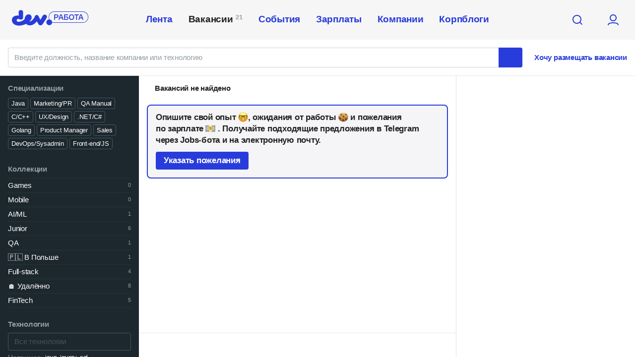

--- FILE ---
content_type: text/html; charset=utf-8
request_url: https://jobs.devby.io/?filter%5Bcompanies_ids%5D%5B%5D=12446
body_size: 23868
content:
<!doctype html>
<html lang="ru">
  <head>
    <meta charset="utf-8">

    <meta name="viewport" content="width=device-width, initial-scale=1.0, minimum-scale=1.0, maximum-scale=1.0, user-scalable=no">

    <link href="https://jobs.devby.io/assets/favicons/apple-touch-icon-57x57-c98dc5a18f09f195c076cd5254b09261e291ee7a2c88adb75bbb9cbabb30d74d.png" rel="apple-touch-icon" sizes="57x57" /><link href="https://jobs.devby.io/assets/favicons/apple-touch-icon-57x57-c98dc5a18f09f195c076cd5254b09261e291ee7a2c88adb75bbb9cbabb30d74d.png" rel="shortcut icon" sizes="57x57" type="image/x-icon" /><link href="https://jobs.devby.io/assets/favicons/apple-touch-icon-114x114-e66965e2cee414b48f063006791e0c4f95b548573746267fa1045b770c29f238.png" rel="apple-touch-icon" sizes="114x114" /><link href="https://jobs.devby.io/assets/favicons/apple-touch-icon-72x72-cf99788217cc646df77655b387ea4e492635330beba5015223bbd233682ce498.png" rel="apple-touch-icon" sizes="72x72" /><link href="https://jobs.devby.io/assets/favicons/apple-touch-icon-144x144-21a997dee4e6c4c9f1b566b0be812ecde00c1ad671cdc4c1f03353f591698c4e.png" rel="apple-touch-icon" sizes="144x144" /><link href="https://jobs.devby.io/assets/favicons/apple-touch-icon-60x60-6d7bb9376d7f76d63ee3778b8133153d19dfaedad8fba425d70a205e55417703.png" rel="apple-touch-icon" sizes="60x60" /><link href="https://jobs.devby.io/assets/favicons/apple-touch-icon-120x120-a7fb047058a139fcb9757588a4da3699a396b53fd8f8093aa662b7dc81995cba.png" rel="apple-touch-icon" sizes="120x120" /><link href="https://jobs.devby.io/assets/favicons/apple-touch-icon-76x76-dd12b6c5a63accd2937022207b8b67855445bc1bc19ea99cf614c2f02e6681cf.png" rel="apple-touch-icon" sizes="76x76" /><link href="https://jobs.devby.io/assets/favicons/apple-touch-icon-152x152-ee9bdf6ed9d0ef342ce5adbaae7bd202a7f7ff7e383e5eb1d4faca01df59302b.png" rel="apple-touch-icon" sizes="152x152" /><link href="https://jobs.devby.io/assets/favicons/favicon-16x16-e6d472dbc13a2801f6725a1ac223517f7708158372e43a5b90d3b8b43b3749b6.png" rel="icon" sizes="16x16" type="image/png" /><link href="https://jobs.devby.io/assets/favicons/favicon-196x196-9544ed8478426ba8afbdfbdbff6bdc338cf4aea258d1f5519c6eb32be3a56213.png" rel="icon" sizes="196x196" type="image/png" /><link href="https://jobs.devby.io/assets/favicons/favicon-96x96-fb56a224a7b0d042550588b4044b8c8ea3c535c89016e106a2c26d9675b17826.png" rel="icon" sizes="96x96" type="image/png" /><link href="https://jobs.devby.io/assets/favicons/favicon-32x32-2c65329b15c39d1eb92c7ea01e985c94759a14c08f861def90bbd141d6800f94.png" rel="icon" sizes="32x32" type="image/png" /><link href="https://jobs.devby.io/assets/favicons/favicon-128х128-8e1dd9d48232a7beb507a5b6b3d28d4157be5c579e2c786c881023ee063e5095.png" rel="icon" sizes="128x128" type="image/png" /><link href="https://jobs.devby.io/assets/favicons/favicon-48x48-1ea75fb267c6bf4c0fbadbd9dcbc2426c63d02078b5f2c16eab5044b02086e2c.png" rel="icon" sizes="48x48" type="image/png" /><link href="https://jobs.devby.io/assets/favicons/favicon-24x24-6ef49052ecd2532b6903f3c6682e5d96de4a444a72c31b859fba59d10b620f8f.png" rel="icon" sizes="24x24" type="image/png" /><link color="#FFFFFF" href="https://jobs.devby.io/assets/favicons/mask-icon-3488c96c9281acce668b161c20078f2e7c7d7b98d01518a3c3b65e7293b00fda.svg" rel="mask-icon" /><meta content="#FFFFFF" name="msapplication-TileColor" /><meta content="https://jobs.devby.io/assets/favicons/mstile-70x70-cd732f1cc74c6c77385ca053f7ad4836117810945f7a8aa72729aa18c38bd60b.png" name="msapplication-square70x70logo" /><meta content="https://jobs.devby.io/assets/favicons/mstile-144x144-a95713f400f92c890dce2793fedfcc65d784b5383fb6aab9d0f50efedd324c25.png" name="msapplication-TileImage" /><meta content="https://jobs.devby.io/assets/favicons/mstile-150x150-e08e7cca4ac7f745c3f93cf133a9f3e1085e10dec88f639c6024a74421e6ae41.png" name="msapplication-square150x150logo" /><meta content="https://jobs.devby.io/assets/favicons/mstile-310x150-5aafb0223cc63f8b75ed1314b95ede011a4edda6918fbe756ba092900509085b.png" name="msapplication-wide310x150logo" /><meta content="https://jobs.devby.io/assets/favicons/mstile-310x310-44f3936c7abb1cc67eba30ef026b96688ce9a15e76a2fdc04323b6c5a8cafc2c.png" name="msapplication-square310x310logo" /><title>0  в Screen Customs s.r.o. — найти работу в компании Screen Customs s.r.o.</title><meta content="Работа в Screen Customs s.r.o., изучить 0 . Информация о компании Screen Customs s.r.o., а также все предложения о работе, условия труда, зарплата." name="description" />
    <meta name="csrf-param" content="authenticity_token" />
<meta name="csrf-token" content="c2c4d/Mvc9Ra5xs5pwDsXOuREbLAVkJ04lSF9LaL+SYWm3TV55SkuWmHOzBsADsZC1UmwWner14txlCu/ONp+Q==" />
    

    <link rel="stylesheet" media="screen" href="/assets/application-8669e4cbe254d52c6b666d4319ecd72052b341a4399ba0d9c4588009ca820e16.css" />
    <script src="/assets/application-a5d90d7193c8d54eee65f08799b44d6c7017aeec873acd884655aeae80b89dde.js" defer="defer" type="614307bb4835c350ce9e4804-text/javascript"></script>

      <meta name="data-layer" content='{&quot;originalLocation&quot;:&quot;https://jobs.devby.io/?filter%5Bcompanies_ids%5D%5B%5D=12446&quot;,&quot;originalReferrer&quot;:null}'>


<script type="614307bb4835c350ce9e4804-text/javascript">
  window.dataLayer = window.dataLayer || [];
  try { var metaDataLayer = JSON.parse(document.head.querySelector('meta[name=data-layer]').content); }
  catch(e) { var metaDataLayer = JSON.parse('{}'); }
  window.dataLayer.push(metaDataLayer);
</script>


<script type="614307bb4835c350ce9e4804-text/javascript">(function(w,d,s,l,i){w[l]=w[l]||[];w[l].push({'gtm.start':
new Date().getTime(),event:'gtm.js'});var f=d.getElementsByTagName(s)[0],
j=d.createElement(s),dl=l!='dataLayer'?'&l='+l:'';j.async=true;j.src=
'https://www.googletagmanager.com/gtm.js?id='+i+dl;f.parentNode.insertBefore(j,f);
})(window,document,'script','dataLayer','GTM-KH6BSLJ');</script>


<link rel="dns-prefetch" href="https://www.googletagmanager.com"><link rel="preconnect" href="https://www.googletagmanager.com">
<link rel="dns-prefetch" href="https://www.google-analytics.com"><link rel="preconnect" href="https://www.google-analytics.com">
<link rel="dns-prefetch" href="https://www.facebook.com"><link rel="preconnect" href="https://www.facebook.com">
<link rel="dns-prefetch" href="https://connect.facebook.net"><link rel="preconnect" href="https://connect.facebook.net">
<link rel="dns-prefetch" href="https://mc.yandex.ru"><link rel="preconnect" href="https://mc.yandex.ru">
<link rel="dns-prefetch" href="https://yastatic.net"><link rel="preconnect" href="https://yastatic.net">


<script type="614307bb4835c350ce9e4804-text/javascript">(function (w, d) {w.amo_pixel_token = 'p1Ip4iB8yqaEyXU9HPmcTEONA3iRQxaVP1Ky/LwqA0ym1YEfpZZgKa1B8fwur5Bf';var s = document.createElement('script'), f = d.getElementsByTagName('script')[0];s.id = 'amo_pixel_js';s.type = 'text/javascript';s.async = true;s.src = 'https://piper.amocrm.ru/pixel/js/tracker/pixel.js?token=' + w.amo_pixel_token;f.parentNode.insertBefore(s, f);})(window, document);</script>

  </head>
  <body class="">

    <div class="page"><div class="page__inner"><div class="header"><header class="header-global"><div class="header-global__content"><div class="header-global__main"><a class="header-global__logo-link" href="https://jobs.devby.io"><svg height="32" viewbox="0 0 155 32" width="155" xmlns="http://www.w3.org/2000/svg"><path d="M90.1 9.1h-4.8V20h1.8v-4.1h3c2.4 0 3.8-1.3 3.8-3.4 0-2.1-1.4-3.4-3.8-3.4zm-.3 5.1h-2.7v-3.5h2.7c1.6 0 2.2.6 2.2 1.8 0 1.1-.6 1.7-2.2 1.7zM142.7 3H85.4C79.1 3 74 8.1 74 14.5c0 1.7.3 3.2 1 4.7-3.1.2-5.5 2.7-5.5 5.8 0 3.2 2.6 5.8 5.8 5.8 3.2 0 5.8-2.5 5.8-5.6 1.3.5 2.8.8 4.3.8h57.2c6.4 0 11.5-5.1 11.5-11.5S149 3 142.7 3zm0 22.1H85.4c-1.6 0-3-.3-4.4-.9-.4-2.6-2.5-4.6-5.1-4.9-.7-1.4-1.1-3-1.1-4.7C74.8 8.8 79.5 4 85.4 4h57.2c5.8 0 10.6 4.7 10.6 10.6s-4.7 10.5-10.5 10.5zm-74.4-15c-3.4-1.7-5.4.5-6.2 1.7-2.1 3.8-4.8 8.1-4.8 8.1h-.1s-2.9-6.3-3.6-7.6c-1.2-2.1-3.1-2.3-4.6-2-2.4.7-3 3.3-3 3.7-1.7 3.6-6.3 9.5-10.9 9.5v-.1c1.7-1.1 4.7-4.4 4.7-8.2 0-3.7-2.6-6.2-6.2-6.2-6.8 0-8 8.2-8 9.7C22.3 22 17.5 24 13.4 24c-2.5 0-3.8-1.4-3.8-3 0-2.7 2.9-3.3 4.6-2.8.5.3 2.1 1.4 4 1.4 2 0 4.2-1.4 4.2-3.6 0 0 .1-10.7.1-12.1 0-2.1-2.1-3.6-4.6-3.6-2.4 0-4.3 1.6-4.3 3.6l.2 7.7c-4-.9-13.8.1-13.8 8.9 0 7.7 7.4 11.2 14.1 11.2 7.1 0 13.4-3.1 14.5-3.7.8.9 3.4 3.2 7.7 3.2 7.2 0 12.8-6.5 14-8.1h.1c.3.5 2.4 4.4 2.9 5.3 1 1.7 2.6 2.7 4.3 2.7 1.7 0 3.3-.8 4.3-2.3 0 0 6.1-9 8.1-12.8 1.3-2.3.6-4.8-1.7-5.9zm41.8 3.3H107v-2.6h5.9V9.1h-7.7V20h4.9c2.4 0 3.7-1.2 3.7-3.3 0-2.1-1.3-3.3-3.7-3.3zm-.3 5h-2.7v-3.5h2.7c1.6 0 2.2.6 2.2 1.7s-.6 1.8-2.2 1.8zm10.5-9.5c-3.4 0-5.2 2.5-5.2 5.7s1.8 5.6 5.2 5.6c3.4 0 5.2-2.5 5.2-5.6-.1-3.2-1.9-5.7-5.2-5.7zm0 9.6c-2.3 0-3.3-1.8-3.3-4s1-4 3.3-4 3.3 1.8 3.3 4-1 4-3.3 4zM97.4 9.1L93.8 20h1.8l1-3.1h4.5l1 3.1h1.9l-3.6-10.9h-3zm-.3 6.1l1.4-4.4h.7l1.4 4.4h-3.5zm40.5-6.1L134 20h1.8l1-3.1h4.5l1 3.1h1.9l-3.6-10.9h-3zm-.3 6.1l1.4-4.4h.7l1.4 4.4h-3.5zm-2.6-6.1h-8.8v1.6h3.5V20h1.8v-9.3h3.5V9.1z" fill="currentColor"></path></svg></a><div class="header-global__general"><nav class="header-global__header-nav"><div class="header-global__header-nav-content"><div class="header-global__header-nav-item"><a class="header-global__header-nav-link" href="https://devby.io/news">Лента</a></div><div class="header-global__header-nav-item"><a class="header-global__header-nav-link header-global__header-nav-link_current" href="https://jobs.devby.io">Вакансии<span class="header-global__header-nav-item-label">21</span></a></div><div class="header-global__header-nav-item"><a class="header-global__header-nav-link" href="https://events.devby.io">События</a></div><div class="header-global__header-nav-item"><a class="header-global__header-nav-link" href="https://salaries.devby.io">Зарплаты</a></div><div class="header-global__header-nav-item"><a class="header-global__header-nav-link" href="https://companies.devby.io">Компании</a></div><div class="header-global__header-nav-item"><a class="header-global__header-nav-link" href="https://devby.io/blogs">Корпблоги</a></div></div></nav><div class="header-global-search events-always"><form action="https://www.google.com/cse" class="header-global-search__form" method="get"><div class="header-global-search__input-with-button"><input class="header-global-search__input" name="search-input" placeholder="Поиск" type="text" /><div class="header-global-search__button"><button class="header-global-search__icon-button" type="submit"><svg height="24" viewbox="0 0 24 24" width="24" xmlns="http://www.w3.org/2000/svg"><path d="M21.7 20.3l-3.7-3.7c1.2-1.5 2-3.5 2-5.6 0-5-4-9-9-9s-9 4-9 9 4 9 9 9c2.1 0 4.1-.7 5.6-2l3.7 3.7c.4.4 1 .4 1.4 0 .4-.4.4-1 0-1.4zm-10.7-2.3c-3.9 0-7-3.1-7-7s3.1-7 7-7 7 3.1 7 7-3.1 7-7 7z" fill="currentColor"></path></svg></button></div></div><input name="cx" type="hidden" value="#" /><input name="ie" type="hidden" value="UTF-8" /></form></div></div></div><div class="header-global__aside"><div class="header-global__controls-button header-global__controls-button_search"><div class="icon-button"><svg height="24" viewbox="0 0 24 24" width="24" xmlns="http://www.w3.org/2000/svg"><path d="M21.7 20.3l-3.7-3.7c1.2-1.5 2-3.5 2-5.6 0-5-4-9-9-9s-9 4-9 9 4 9 9 9c2.1 0 4.1-.7 5.6-2l3.7 3.7c.4.4 1 .4 1.4 0 .4-.4.4-1 0-1.4zm-10.7-2.3c-3.9 0-7-3.1-7-7s3.1-7 7-7 7 3.1 7 7-3.1 7-7 7z" fill="currentColor"></path></svg></div></div><div class="header-global__auth"><a class="icon-button" href="https://id.devby.io/@/hello"><svg height="24" viewbox="0 0 24 24" width="24" xmlns="http://www.w3.org/2000/svg"><path d="M12 15c3.9 0 7-3.1 7-7s-3.1-7-7-7-7 3.1-7 7 3.1 7 7 7zm0-12c2.8 0 5 2.2 5 5s-2.2 5-5 5-5-2.2-5-5 2.2-5 5-5zm6.1 14.7c-1.9-.5-4.1-.7-6.1-.7s-4.2.2-6.1.7c-3 .7-4.9 2.1-4.9 4.3 0 .6.4 1 1 1s1-.4 1-1c0-2 4.2-3 9-3s9 1 9 3c0 .6.4 1 1 1s1-.4 1-1c0-2.2-1.9-3.6-4.9-4.3z" fill="currentColor"></path></svg></a></div><div class="header-global__controls-button header-global__controls-button_menu"><div class="icon-button"><svg height="24" viewbox="0 0 24 24" width="24" xmlns="http://www.w3.org/2000/svg"><path d="M23 18h-22c-.6 0-1 .4-1 1s.4 1 1 1h22c.6 0 1-.4 1-1s-.4-1-1-1zm-22-12h22c.6 0 1-.4 1-1s-.4-1-1-1h-22c-.6 0-1 .4-1 1s.4 1 1 1zm22 5h-22c-.6 0-1 .4-1 1s.4 1 1 1h22c.6 0 1-.4 1-1s-.4-1-1-1z" fill="currentColor"></path></svg></div></div></div></div></header><div class="header-search"><div class="header-search__column"><div class="search"><form class="js-search-form search__form gtm-track-jobs-search-form" action="https://jobs.devby.io/" accept-charset="UTF-8" method="post"><input name="utf8" type="hidden" value="&#x2713;" /><input type="hidden" name="authenticity_token" value="BnGNuUTza10wvZnFhThE16Ni3ZtzFL65jukPSbd/YxhjjcEbUEi8MAPducxOOJOSQ6bq6NqcU5NBe9oT/Rfzxw==" /><div class="ui search"><input class="search__input prompt" placeholder="Введите должность, название компании или технологию" type="text" name="filter[search]" id="filter_search" /><button name="button" type="button" class="search__reset-button">button</button><button name="button" type="submit" class="search__button"></button></div></form></div></div><div class="header-search__column"><a href="https://id.devby.io/@/welcome?hr_required=true" class="header-search__button" style="color: #283cdc">Хочу размещать вакансии</a></div></div></div><div class="page__content"><div class="layout"><div class="layout__aside"><div class="layout__action-bar"><div class="actions-bar"><div class="actions-bar__container"><a class="actions-bar__back" href="https://jobs.devby.io/"><div class="actions-bar__back-text">Вернуться к списку вакансий</div><span class="actions-bar__spinner"><span class="spinner"><span class="spinner__inner"></span></span></span></a></div></div></div><div class="filter js-filter"><form class="simple_form form filter__form" name="filterForm" autocomplete="off" novalidate="novalidate" action="/vacancies/filter" accept-charset="UTF-8" method="post"><input name="utf8" type="hidden" value="&#x2713;" /><div class="filter__item filter__item_tags-collections"><div class="filter__item-title"><span class="filter__text filter__text_bold">Специализации</span></div><div class="form-group radio_buttons optional filter_specialization_title"><span class="radio"><input class="radio_buttons optional form__checkbox gtm-track-collection-item-click" type="radio" value="Java" name="filter[specialization_title]" id="filter_specialization_title_java" /><label class="collection_radio_buttons" for="filter_specialization_title_java">Java</label></span><span class="radio"><input class="radio_buttons optional form__checkbox gtm-track-collection-item-click" type="radio" value="Marketing/PR" name="filter[specialization_title]" id="filter_specialization_title_marketingpr" /><label class="collection_radio_buttons" for="filter_specialization_title_marketingpr">Marketing/PR</label></span><span class="radio"><input class="radio_buttons optional form__checkbox gtm-track-collection-item-click" type="radio" value="QA Manual" name="filter[specialization_title]" id="filter_specialization_title_qa_manual" /><label class="collection_radio_buttons" for="filter_specialization_title_qa_manual">QA Manual</label></span><span class="radio"><input class="radio_buttons optional form__checkbox gtm-track-collection-item-click" type="radio" value="C/C++" name="filter[specialization_title]" id="filter_specialization_title_cc" /><label class="collection_radio_buttons" for="filter_specialization_title_cc">C/C++</label></span><span class="radio"><input class="radio_buttons optional form__checkbox gtm-track-collection-item-click" type="radio" value="UX/Design" name="filter[specialization_title]" id="filter_specialization_title_uxdesign" /><label class="collection_radio_buttons" for="filter_specialization_title_uxdesign">UX/Design</label></span><span class="radio"><input class="radio_buttons optional form__checkbox gtm-track-collection-item-click" type="radio" value=".NET/C#" name="filter[specialization_title]" id="filter_specialization_title_netc" /><label class="collection_radio_buttons" for="filter_specialization_title_netc">.NET/C#</label></span><span class="radio"><input class="radio_buttons optional form__checkbox gtm-track-collection-item-click" type="radio" value="Golang" name="filter[specialization_title]" id="filter_specialization_title_golang" /><label class="collection_radio_buttons" for="filter_specialization_title_golang">Golang</label></span><span class="radio"><input class="radio_buttons optional form__checkbox gtm-track-collection-item-click" type="radio" value="Product Manager" name="filter[specialization_title]" id="filter_specialization_title_product_manager" /><label class="collection_radio_buttons" for="filter_specialization_title_product_manager">Product Manager</label></span><span class="radio"><input class="radio_buttons optional form__checkbox gtm-track-collection-item-click" type="radio" value="Sales" name="filter[specialization_title]" id="filter_specialization_title_sales" /><label class="collection_radio_buttons" for="filter_specialization_title_sales">Sales</label></span><span class="radio"><input class="radio_buttons optional form__checkbox gtm-track-collection-item-click" type="radio" value="DevOps/Sysadmin" name="filter[specialization_title]" id="filter_specialization_title_devopssysadmin" /><label class="collection_radio_buttons" for="filter_specialization_title_devopssysadmin">DevOps/Sysadmin</label></span><span class="radio"><input class="radio_buttons optional form__checkbox gtm-track-collection-item-click" type="radio" value="Front-end/JS" name="filter[specialization_title]" id="filter_specialization_title_front-endjs" /><label class="collection_radio_buttons" for="filter_specialization_title_front-endjs">Front-end/JS</label></span></div></div><div class="collections"><div class="collections__header">Коллекции</div><div class="collections__list"><a href="https://jobs.dev.by/?filter[industry_tags][]=3732" class="collections__item gtm-track-collection-click">Games<span class="collections__item-sub">0</span></a><a href="https://jobs.devby.io/?filter[technology_tags][]=106&filter[technology_tags][]=3521&filter[technology_tags][]=3668&filter[technology_tags][]=222&filter[technology_tags][]=3077&filter[technology_tags][]=3908" class="collections__item gtm-track-collection-click">Mobile<span class="collections__item-sub">0</span></a><a href="https://jobs.dev.by/?filter[industry_tags][]=3749" class="collections__item gtm-track-collection-click">AI/ML<span class="collections__item-sub">1</span></a><a href="https://jobs.dev.by/?filter[levels][]=intern&filter[levels][]=junior" class="collections__item gtm-track-collection-click">Junior<span class="collections__item-sub">6</span></a><a href="https://jobs.devby.io/?&filter[search]=qa" class="collections__item gtm-track-collection-click">QA<span class="collections__item-sub">1</span></a><a href="https://jobs.devby.io/?filter[city_id][]=12911&filter[city_id][]=17594" class="collections__item gtm-track-collection-click">🇵🇱 В Польше <span class="collections__item-sub">1</span></a><a href="https://jobs.dev.by/?&filter[search]=full-stack" class="collections__item gtm-track-collection-click">Full-stack<span class="collections__item-sub">4</span></a><a href="https://jobs.dev.by/?filter[job_types][]=remote_job" class="collections__item gtm-track-collection-click">&#127968;  Удалённо<span class="collections__item-sub">8</span></a><a href="https://jobs.dev.by/?filter[industry_tags][]=3745" class="collections__item gtm-track-collection-click">FinTech<span class="collections__item-sub">5</span></a></div></div><div class="filter__item form-select-wrapper"><div class="filter__item-title"><span class="filter__text filter__text_bold">Технологии</span></div><input name="filter[technology_tags][]" type="hidden" value="" /><select multiple="multiple" class="select optional form-select filter-select form-control" name="filter[technology_tags][]" id="filter_technology_tags"><option value="">Все технологии</option>
<option value="3804">testrail</option>
<option value="3803">fiddler</option>
<option value="3802">charles</option>
<option value="6982">nuxt.js</option>
<option value="72">asp.net mvc</option>
<option value="11954">arango</option>
<option value="14554">kohana</option>
<option value="16559">wwise</option>
<option value="4717">spring core</option>
<option value="16560">fmod</option>
<option value="4718">thymeleaf</option>
<option value="14801">bluetooth</option>
<option value="15272">presentation skills</option>
<option value="15270">time management</option>
<option value="15269">problem solving</option>
<option value="15585">i18n</option>
<option value="15268">team management</option>
<option value="14960">business analysis planning &amp; monitoring</option>
<option value="15267">analytical skills</option>
<option value="12314">splunk</option>
<option value="16198">sfcc</option>
<option value="17229"> junit </option>
<option value="17227"> spring mvc</option>
<option value="87">hibernate</option>
<option value="29">jquery</option>
<option value="16281">Публичные выступления</option>
<option value="54">github</option>
<option value="53">sql</option>
<option value="70">node.js</option>
<option value="16279">Наставничество</option>
<option value="16278">Написание текстов</option>
<option value="16240">customview</option>
<option value="16237">data binding</option>
<option value="17324">seaborn</option>
<option value="17224">fastify</option>
<option value="18388">telegram-bot</option>
<option value="11869">admob</option>
<option value="18512">mvvm </option>
<option value="18511">mvp </option>
<option value="6252">freemarker</option>
<option value="6253">mustache</option>
<option value="11908">singleton</option>
<option value="3963">devtools</option>
<option value="6367">virtualbox</option>
<option value="15263">xgboost</option>
<option value="6762">modx</option>
<option value="6764">Системное администрирование</option>
<option value="16429">protopie</option>
<option value="17146">pipelines</option>
<option value="140">bash</option>
<option value="159">redis</option>
<option value="126">css3</option>
<option value="100">angular</option>
<option value="160">docker</option>
<option value="3808">scrum</option>
<option value="11688">phalcon</option>
<option value="4094">redmine</option>
<option value="4095">bitbucket</option>
<option value="11915">karma</option>
<option value="15035">xsd</option>
<option value="4473">adobe</option>
<option value="6778">ranorex</option>
<option value="6779">winappdriver</option>
<option value="4720">ux research</option>
<option value="16435">adobe premiere</option>
<option value="14449">dependency injection</option>
<option value="14544">moodle</option>
<option value="15938">адаптивная верстка</option>
<option value="15604">Анализ конкурентов</option>
<option value="15601">mentoring</option>
<option value="15602">Разработка УТП</option>
<option value="18647">jwt </option>
<option value="18646">mongodb </option>
<option value="15599">content strategy</option>
<option value="15603">Позиционирование</option>
<option value="15600">segmentation</option>
<option value="15597">google tag manager</option>
<option value="15397">auto layout</option>
<option value="15595">Анализ рынка</option>
<option value="15596">Тактический маркетинг</option>
<option value="15594">Стратегический маркетинг</option>
<option value="16197">hardhat</option>
<option value="16196">smart contracts</option>
<option value="16293">nltk</option>
<option value="12245">cython</option>
<option value="12246">pybind</option>
<option value="12315">sinon</option>
<option value="17174">smm</option>
<option value="17143">unity 3d</option>
<option value="18265">djangorestframework</option>
<option value="18302">google play console</option>
<option value="3809">Figma</option>
<option value="6027">flutter</option>
<option value="6142">sbt</option>
<option value="4096">waterfall</option>
<option value="4125">abap</option>
<option value="3980">phpstorm</option>
<option value="3962">catboost</option>
<option value="14090">strategic management</option>
<option value="14093">project management</option>
<option value="4546">sphinx</option>
<option value="4554">rethinkdb</option>
<option value="14309">latex</option>
<option value="14308">prolog</option>
<option value="14450">openssl</option>
<option value="4722">blender3d</option>
<option value="6777">phoenix</option>
<option value="15605">Сегментация</option>
<option value="295">less</option>
<option value="336">haskell</option>
<option value="16151">git.</option>
<option value="16130">заключение договоров</option>
<option value="12252">nsx</option>
<option value="12248">citrix</option>
<option value="12249">wsus</option>
<option value="12316">scylladb</option>
<option value="16126">исполнительность</option>
<option value="16633"> express</option>
<option value="3814">Adobe Illustrator</option>
<option value="3813">SAI</option>
<option value="3811">protege</option>
<option value="11919">protobuf</option>
<option value="6143">celery</option>
<option value="19416">google drive</option>
<option value="11934">fabric</option>
<option value="4142">geth</option>
<option value="4143">parity</option>
<option value="4141">solidity</option>
<option value="4097">sketch</option>
<option value="4101">autocad</option>
<option value="3970">kanban</option>
<option value="3971">knime</option>
<option value="3972">apigee</option>
<option value="3973">microservices</option>
<option value="3975">saml</option>
<option value="3976">oidc</option>
<option value="3977">antlr</option>
<option value="3978">alfresco</option>
<option value="3979">ddd</option>
<option value="3969">sdlc</option>
<option value="3966">prince2</option>
<option value="6536">axios</option>
<option value="6402">soapui</option>
<option value="6372">struts</option>
<option value="6375">xunit</option>
<option value="14096">gui testing </option>
<option value="7117">ipv6</option>
<option value="14545">typeorm</option>
<option value="14543">firemonkey</option>
<option value="15968">prestashop</option>
<option value="395">xamarin</option>
<option value="15940">telegraf</option>
<option value="16200">json api</option>
<option value="16112">sql developer</option>
<option value="19094">sass </option>
<option value="18894">debug</option>
<option value="17090">graphic design</option>
<option value="17089">customer journey map</option>
<option value="3815">vhdl</option>
<option value="11916">twig</option>
<option value="5184">tableau</option>
<option value="14820">vpn</option>
<option value="6245">ngrx</option>
<option value="12259">jbpm</option>
<option value="14461">data structures</option>
<option value="14457">netty</option>
<option value="14456">highload</option>
<option value="14816">vlan</option>
<option value="14815">wi-fi</option>
<option value="15102">backend</option>
<option value="15101">full stack</option>
<option value="15011">coreldraw</option>
<option value="15003">wix</option>
<option value="16207">copywriting</option>
<option value="17116">с#</option>
<option value="447">yii2</option>
<option value="16707">saltstack</option>
<option value="19188">proteus</option>
<option value="19176">alpine</option>
<option value="19129">multimedia</option>
<option value="18937">wireguard</option>
<option value="11131">grafana</option>
<option value="3821">Retrofit</option>
<option value="3820">Dagger</option>
<option value="3819">WebRTC</option>
<option value="3818">Windows</option>
<option value="3817">JNI</option>
<option value="14821">mikrotik</option>
<option value="19330">datagrip</option>
<option value="6146">tdd</option>
<option value="4105">safe</option>
<option value="6465">dapper</option>
<option value="4557">alomafire</option>
<option value="4558">xibs</option>
<option value="4559">poeditor</option>
<option value="6795">visualforce</option>
<option value="15103">Функциональное тестирование</option>
<option value="3989">adobe photoshop</option>
<option value="4483">adobe after effects</option>
<option value="4484">adobe animate</option>
<option value="15501">postgresql 9</option>
<option value="11135">testng</option>
<option value="16156">xamarin.forms</option>
<option value="11148">xcuitest</option>
<option value="15912">с++</option>
<option value="16646">postfix</option>
<option value="16645">dovecot</option>
<option value="16644">gentoo</option>
<option value="12170">circleci</option>
<option value="12261">kmp</option>
<option value="12270">hbs</option>
<option value="18961">spring (boot)</option>
<option value="6248">bigdata</option>
<option value="5309">react/redux</option>
<option value="6257">prometheus</option>
<option value="6148">jax-rs</option>
<option value="4136">firewall</option>
<option value="19255">koa</option>
<option value="4134">ddos</option>
<option value="4128">siem</option>
<option value="4135">dlp</option>
<option value="4129">waf</option>
<option value="6905">gson</option>
<option value="6791">qgis</option>
<option value="16967">ole db</option>
<option value="4561">magento 2</option>
<option value="12174">buildroot</option>
<option value="12175">openwrt</option>
<option value="4668">zig</option>
<option value="12172">freeradius</option>
<option value="12173">lxc</option>
<option value="12262">mithril</option>
<option value="12349">system administration</option>
<option value="12322">customer support</option>
<option value="12324">bacula</option>
<option value="15813">i/o</option>
<option value="15213">json-rpc</option>
<option value="15812">problem-solving</option>
<option value="14898">tcp/ip</option>
<option value="14881">handlebars</option>
<option value="14878">hosting</option>
<option value="14870">unreal engine</option>
<option value="14869">recruiting</option>
<option value="14868">drug design</option>
<option value="14867">biochemistry</option>
<option value="14837">composer</option>
<option value="15811">lightning components</option>
<option value="15960">communication skills</option>
<option value="15959">learnability</option>
<option value="15958">adaptability</option>
<option value="15957">business correspondence</option>
<option value="15956">stress management</option>
<option value="15955">organization skills</option>
<option value="15954">public speaking</option>
<option value="15951">process modelling</option>
<option value="16195">asana</option>
<option value="16966">odbc</option>
<option value="16700">slim</option>
<option value="17476">clean code</option>
<option value="17468">tarantool</option>
<option value="3834">OpenCL</option>
<option value="18226">wifi</option>
<option value="15518">bug reports</option>
<option value="6579">scikit learn</option>
<option value="4151">zeplin</option>
<option value="4152">invision</option>
<option value="18219">google sheets</option>
<option value="14561">pixijs</option>
<option value="14470">pl/sql</option>
<option value="14716">ui/ux design</option>
<option value="4658">realm</option>
<option value="17450">bower</option>
<option value="14873">vue router</option>
<option value="14849">soft skills</option>
<option value="12189">leaflet</option>
<option value="12176">jetpack</option>
<option value="16235">psql</option>
<option value="16170">styled components</option>
<option value="3999">smb</option>
<option value="4000">pptp</option>
<option value="4001">ipsec</option>
<option value="4002">dns</option>
<option value="3998">dhcp</option>
<option value="6250">nagios</option>
<option value="11200">selenium ide</option>
<option value="4659">keil uvision</option>
<option value="6400">osgi</option>
<option value="14132">memcache</option>
<option value="14115">lightroom</option>
<option value="4792">gitlab</option>
<option value="16309">draw.io</option>
<option value="6696">postgis</option>
<option value="19121">#net</option>
<option value="14717">putty</option>
<option value="12180">wcag 2.0</option>
<option value="16920">pm2</option>
<option value="12327">core location</option>
<option value="11199">testlink</option>
<option value="15291">pwa</option>
<option value="16919">digitalocean</option>
<option value="16917">materialui</option>
<option value="14579">apache airflow</option>
<option value="15922">account management</option>
<option value="16662">audit</option>
<option value="11983">rally</option>
<option value="3942">devops</option>
<option value="11137">arcgis</option>
<option value="11140">sqlalchemy</option>
<option value="11160">lodash</option>
<option value="14721">tp-link</option>
<option value="4581">wildfly</option>
<option value="4582">ejb</option>
<option value="4569">lightgbm</option>
<option value="4661">go-micro</option>
<option value="16311">tilda</option>
<option value="18491">notepad++</option>
<option value="12467">pyramid</option>
<option value="6517">elixir</option>
<option value="14855">hiring</option>
<option value="12183">program management</option>
<option value="12184">talent management</option>
<option value="12181">risk management</option>
<option value="12182">release planning</option>
<option value="18941">python 3.9</option>
<option value="18933">openlayers</option>
<option value="18932">figma.</option>
<option value="18897">browserstack</option>
<option value="12265">data mining</option>
<option value="12274">testpad</option>
<option value="886">d3.js</option>
<option value="16740">cadence allegro</option>
<option value="16738">atmega</option>
<option value="16728">zendesk</option>
<option value="3841">1C</option>
<option value="3837">JMS</option>
<option value="6254">uikit</option>
<option value="18223">instagram</option>
<option value="4123">hyper-v</option>
<option value="4010">ssdt</option>
<option value="4011">confluence</option>
<option value="4008">pytest</option>
<option value="12040">spring mvc </option>
<option value="5619">tornado</option>
<option value="15765">swift 4</option>
<option value="6509">electron</option>
<option value="15677">html5 </option>
<option value="14486">jira.</option>
<option value="14485">react-router</option>
<option value="4746">next.js</option>
<option value="14724">1С</option>
<option value="19242">postgresql;</option>
<option value="14901">high-load</option>
<option value="6695">capybara</option>
<option value="15076">glassfish</option>
<option value="14571">ux/ui</option>
<option value="14570">front-end</option>
<option value="17262">gradle </option>
<option value="17260">java ee </option>
<option value="18278">asp.net core</option>
<option value="16665">umts</option>
<option value="12266">coredata</option>
<option value="12267">watchos</option>
<option value="12329">koin</option>
<option value="18431">seo optimization</option>
<option value="18747">twisted</option>
<option value="3839">helpdesk</option>
<option value="4140">srm</option>
<option value="6502">robot framework</option>
<option value="11186">iptables</option>
<option value="15777">github actions</option>
<option value="4571">targetprocess</option>
<option value="12406">restassured</option>
<option value="12407">gatling</option>
<option value="12186">pr </option>
<option value="12187">corporate communications</option>
<option value="12331">uifoundation</option>
<option value="12334">storyboard</option>
<option value="14859">aop</option>
<option value="16193">базы данных</option>
<option value="16750">xmpp</option>
<option value="19035">dev-tools</option>
<option value="19001">mobile development</option>
<option value="18845">css;</option>
<option value="3480">c</option>
<option value="3481">ajax</option>
<option value="3482">seo</option>
<option value="3483">.net</option>
<option value="3484">javascript</option>
<option value="3485">javafx</option>
<option value="3486">css</option>
<option value="3487">php</option>
<option value="3488">oracle</option>
<option value="3489">sql server</option>
<option value="3490">visual studio</option>
<option value="3491">amazon web services</option>
<option value="3493">html</option>
<option value="3494">html5</option>
<option value="3495">c++</option>
<option value="3496">sap</option>
<option value="3497">python</option>
<option value="3498">c#</option>
<option value="3499">objective c</option>
<option value="3500">ruby</option>
<option value="3501">azure</option>
<option value="3503">spring</option>
<option value="3505">git</option>
<option value="3506">qt</option>
<option value="3507">ruby on rails</option>
<option value="3509">linux</option>
<option value="19345">mediatr</option>
<option value="3510">drupal</option>
<option value="3512">go</option>
<option value="3513">sharepoint</option>
<option value="3514">xml</option>
<option value="3515">opengl</option>
<option value="3519">soap</option>
<option value="3520">eclipse</option>
<option value="3521">ios</option>
<option value="3522">r</option>
<option value="3523">lua</option>
<option value="3524">erlang</option>
<option value="3525">groovy</option>
<option value="3526">scala</option>
<option value="3527">hadoop</option>
<option value="3529">mysql</option>
<option value="3530">svn</option>
<option value="3531">cisco</option>
<option value="3532">uml</option>
<option value="3533">jboss</option>
<option value="3534">tomcat</option>
<option value="3535">stl</option>
<option value="3536">winapi</option>
<option value="3537">unix</option>
<option value="3538">wpf</option>
<option value="3539">wcf</option>
<option value="3540">com</option>
<option value="3541">json</option>
<option value="3542">postgresql</option>
<option value="3544">db2</option>
<option value="3545">etl</option>
<option value="3547">jsp</option>
<option value="3549">servlets</option>
<option value="3550">jdbc</option>
<option value="3551">ms access</option>
<option value="3553">jsf</option>
<option value="3554">wordpress</option>
<option value="3556">winforms</option>
<option value="3557">ant</option>
<option value="3558">junit</option>
<option value="3559">oop</option>
<option value="3560">maven</option>
<option value="3561">jpa</option>
<option value="3562">functional programming</option>
<option value="3563">swing</option>
<option value="3564">entity framework</option>
<option value="3565">http</option>
<option value="3567">gwt</option>
<option value="3568">selenium</option>
<option value="3569">tsql</option>
<option value="3570">zend framework</option>
<option value="3572">powershell</option>
<option value="3573">tfs</option>
<option value="3574">active directory</option>
<option value="3577">jvm</option>
<option value="3578">kotlin</option>
<option value="3579">mfc</option>
<option value="3580">apache</option>
<option value="3581">nginx</option>
<option value="3582">magento</option>
<option value="3584">iis</option>
<option value="3585">jmeter</option>
<option value="3586">xcode</option>
<option value="3587">linq</option>
<option value="3588">google analytics</option>
<option value="3592">3d</option>
<option value="3596">zabbix</option>
<option value="3599">java ee</option>
<option value="3600">rest</option>
<option value="3602">yii</option>
<option value="3603">joomla</option>
<option value="3604">sqlite</option>
<option value="3605">jenkins</option>
<option value="3606">orm</option>
<option value="3608">extjs</option>
<option value="3609">unity3d</option>
<option value="3611">django</option>
<option value="3612">salesforce</option>
<option value="3613">mvvm</option>
<option value="3614">spring mvc</option>
<option value="3615">cassandra</option>
<option value="3616">mongodb</option>
<option value="3617">dwh</option>
<option value="3618">selenium webdriver</option>
<option value="3623">vba</option>
<option value="3624">coffeescript</option>
<option value="3625">sass</option>
<option value="3627">solr</option>
<option value="3630">asp.net</option>
<option value="3633">cocoa touch</option>
<option value="3635">ado.net</option>
<option value="3638">centos</option>
<option value="3640">knockout.js</option>
<option value="3643">f#</option>
<option value="3644">elasticsearch</option>
<option value="3645">jasmine</option>
<option value="3646">gradle</option>
<option value="3648">nlp</option>
<option value="3649">ldap</option>
<option value="3650">jersey</option>
<option value="3651">rabbitmq</option>
<option value="3652">twitter bootstrap</option>
<option value="3653">codeigniter</option>
<option value="3654">typescript</option>
<option value="3655">libgdx</option>
<option value="3619">backbone.js</option>
<option value="6162">flask</option>
<option value="3658">laravel</option>
<option value="3661">oauth</option>
<option value="3663">neo4j</option>
<option value="3664">google api</option>
<option value="3668">swift</option>
<option value="3671">activerecord</option>
<option value="3672">apache spark</option>
<option value="3673">gulp</option>
<option value="3678">arduino</option>
<option value="3681">cordova</option>
<option value="3682">.net core</option>
<option value="3685">ionic framework</option>
<option value="3687">firebase</option>
<option value="3690">webpack</option>
<option value="3693">collections</option>
<option value="3696">redux</option>
<option value="3699">tensorflow</option>
<option value="3700">spring boot</option>
<option value="3702">computer vision</option>
<option value="3703">deep learning</option>
<option value="3704">express</option>
<option value="3705">cryptography</option>
<option value="3706">asp.net web api</option>
<option value="3707">ecmascript 6</option>
<option value="3709">spring security</option>
<option value="3711">kubernetes</option>
<option value="3712">pandas</option>
<option value="3713">vue.js</option>
<option value="3714">asp.net core</option>
<option value="3717">aws lambda</option>
<option value="3720">keras</option>
<option value="3721">websocket</option>
<option value="4238">redhat</option>
<option value="11185">retrofit2</option>
<option value="11203">moxy</option>
<option value="3947">embedded</option>
<option value="3955">moqups</option>
<option value="3946">firmware development</option>
<option value="3842">Navision</option>
<option value="3952">bpmn</option>
<option value="6168">numpy</option>
<option value="6169">scipy</option>
<option value="6923">mqtt</option>
<option value="6507">curl</option>
<option value="14149">cloudwatch</option>
<option value="14150">sumologic</option>
<option value="14148">sqs</option>
<option value="4572">lisp</option>
<option value="4573">sequelize</option>
<option value="14580">render tree</option>
<option value="16318">redux-saga</option>
<option value="15085">jre certificates</option>
<option value="15123">Битрикс</option>
<option value="15221">chinese</option>
<option value="18271">html  </option>
<option value="12188">firebird</option>
<option value="12275">google search console</option>
<option value="12335">mvc frameworks</option>
<option value="16231">mssql </option>
<option value="16230">powershell </option>
<option value="16229">nginx </option>
<option value="16228">svn </option>
<option value="16169">jasperreports</option>
<option value="16723">bdd</option>
<option value="16721">kalman filter</option>
<option value="16706">webix</option>
<option value="18752">app store</option>
<option value="3948">systemverilog</option>
<option value="3850">QA</option>
<option value="4157">unreal</option>
<option value="6267">openshift</option>
<option value="11226">firebug</option>
<option value="11301">rxswift</option>
<option value="6170">mvp</option>
<option value="6401">zeromq</option>
<option value="4574">mercurial</option>
<option value="14140">flyway</option>
<option value="18050">vscode</option>
<option value="15063">entity framework core</option>
<option value="15975">redux-form</option>
<option value="15974">БЭМ</option>
<option value="14897">vue-router</option>
<option value="14996">phaser</option>
<option value="15809">рекрутинг</option>
<option value="15973">material ui</option>
<option value="15082">redis </option>
<option value="12190">influxdb</option>
<option value="12352">json schemas</option>
<option value="12353">ha cms</option>
<option value="12354">ci pipeline</option>
<option value="12355">cd pipeline</option>
<option value="12356">lamp stack</option>
<option value="12357">mariadb</option>
<option value="12361">django framework</option>
<option value="4021">С/С++</option>
<option value="3862">restclient</option>
<option value="3861">postman</option>
<option value="3764">jira</option>
<option value="18754">terminal</option>
<option value="11346">pentaho</option>
<option value="3865">phpmyadmin</option>
<option value="11384">prototype</option>
<option value="3864">cmd</option>
<option value="3863">pict</option>
<option value="4018">solidworks</option>
<option value="4020">pytorch</option>
<option value="11401">forecasting</option>
<option value="11241">trello</option>
<option value="11275">logic</option>
<option value="11299">posix</option>
<option value="11300">llvm</option>
<option value="11306">smarty</option>
<option value="6403">mobx</option>
<option value="6405">mockito</option>
<option value="6406">swagger</option>
<option value="14141">mantis</option>
<option value="6313">rendering</option>
<option value="6318">hbase</option>
<option value="11402">rdbms</option>
<option value="14492">olap</option>
<option value="14882">django rest framework</option>
<option value="14585">activex</option>
<option value="16215">openvpn</option>
<option value="16214">qtquick</option>
<option value="16185">nfc</option>
<option value="1566">python 2.7</option>
<option value="16184">sql elementary</option>
<option value="16703">spring cloud 5.2+</option>
<option value="11327">software testing</option>
<option value="6290">hybris</option>
<option value="3765">WebGL</option>
<option value="3868">b2b marketing</option>
<option value="3870">social media marketing</option>
<option value="11338">sybase</option>
<option value="11362">cqrs</option>
<option value="11238">fastlane</option>
<option value="6066">graphql</option>
<option value="14143">elk</option>
<option value="14500">ppc</option>
<option value="18139">fetch</option>
<option value="6535">gatsby</option>
<option value="6577">apollo</option>
<option value="15066">docker compose</option>
<option value="4579">abstract</option>
<option value="4580">avocode</option>
<option value="6418">babel</option>
<option value="19100">haxe</option>
<option value="15065">docker-compose</option>
<option value="18069">integrations</option>
<option value="15128">кроссбраузерная вёрстка</option>
<option value="6701">sidekiq</option>
<option value="6705">rspec</option>
<option value="16064">office 365</option>
<option value="19547">yandexmapkit</option>
<option value="16199">unit tests</option>
<option value="12191">apachejmeter</option>
<option value="11360">usability</option>
<option value="16714">openapi</option>
<option value="16683">gitkraken</option>
<option value="16583">dxtrade</option>
<option value="16584">ctrader</option>
<option value="16585">ninjatrader</option>
<option value="16586">mql5</option>
<option value="16581">mt5</option>
<option value="16582">mt4</option>
<option value="3874">apex</option>
<option value="11239">nodemon</option>
<option value="11252">jmx</option>
<option value="3872">terraform</option>
<option value="4169">minio</option>
<option value="4168">ravendb</option>
<option value="4167">helm</option>
<option value="6408">liquibase</option>
<option value="11254">nexus</option>
<option value="11255">vagrant</option>
<option value="16518">microsoft project</option>
<option value="14346">google adwords</option>
<option value="14345">dsp</option>
<option value="12192">jira portfolio</option>
<option value="15008">qml</option>
<option value="15789">asp.net core mvc</option>
<option value="16057">xampp </option>
<option value="18853">scrum.</option>
<option value="18805">graph-ql</option>
<option value="16056">open server </option>
<option value="18059">activity</option>
<option value="16686">tkinter</option>
<option value="16685">pydicom</option>
<option value="16501">microsoft sqlserver</option>
<option value="1713">protractor</option>
<option value="16503">linux server</option>
<option value="16580">r/s-plus</option>
<option value="16579">quarkus</option>
<option value="18327">elastic search</option>
<option value="6280">eslint</option>
<option value="6281">jwt</option>
<option value="14145">unity ui</option>
<option value="14502">angular material</option>
<option value="4173">bem</option>
<option value="4171">es6+</option>
<option value="4026">appium</option>
<option value="15232">skleam</option>
<option value="6936">yarn</option>
<option value="6544">intellij idea</option>
<option value="4607">ioc</option>
<option value="4674">simcentr amesim</option>
<option value="4675">ansys</option>
<option value="4676">kissoft</option>
<option value="15015">Микроконтроллеры</option>
<option value="14919">sax</option>
<option value="15659">power bi</option>
<option value="16259">Перевод</option>
<option value="12367">java frameworks</option>
<option value="17185">django channels</option>
<option value="15822">vk api</option>
<option value="18815">peewee</option>
<option value="18446">qt5</option>
<option value="3771">signalr</option>
<option value="3888">rxjs</option>
<option value="3770">vuex</option>
<option value="11407">mapkit</option>
<option value="4174">actionscript 3.0</option>
<option value="11408">autolayout</option>
<option value="11409">alamofire</option>
<option value="11262">gherkin</option>
<option value="14503">aidl</option>
<option value="6196">debian</option>
<option value="16533">metasploit</option>
<option value="4591">redux saga</option>
<option value="16534">ghidra</option>
<option value="16485">framer</option>
<option value="4678">zbrush</option>
<option value="6529">codeception</option>
<option value="6530">phpunit</option>
<option value="6573">automation</option>
<option value="6310">kibana</option>
<option value="16368">genymotion</option>
<option value="14350">tesseract</option>
<option value="14744">ninject</option>
<option value="14743">mailkit</option>
<option value="14742">automapper</option>
<option value="14741">devexpress</option>
<option value="12283">geopandas</option>
<option value="15826">black box testing</option>
<option value="15825">business development</option>
<option value="19569">•	cross-browser testing</option>
<option value="15824">test planning</option>
<option value="15823">quality assurance</option>
<option value="5873">hyperledger</option>
<option value="3889">web workers</option>
<option value="19115">fcm</option>
<option value="19108">canva </option>
<option value="4175">proxmox</option>
<option value="6285">canvas</option>
<option value="11426">svelte</option>
<option value="14446">tortoisesvn</option>
<option value="6572">jstl</option>
<option value="4592">dax</option>
<option value="4608">aws es2</option>
<option value="14445">ssms</option>
<option value="4681">cnn</option>
<option value="14442">blazor</option>
<option value="18084">gitbash</option>
<option value="14927">highcharts</option>
<option value="3890">katalon recorder</option>
<option value="5353">adb</option>
<option value="3891">soup ui</option>
<option value="11427">swiftui</option>
<option value="12409">ipv4</option>
<option value="11304">couchdb</option>
<option value="4041">amp</option>
<option value="4042">pug</option>
<option value="7175">fpga</option>
<option value="4039">postcss</option>
<option value="4033">wsdl</option>
<option value="4034">grpc</option>
<option value="4035">go-kit</option>
<option value="4038">stylus</option>
<option value="14429">reverse engineering</option>
<option value="6320">cocoapods</option>
<option value="6721">uwp</option>
<option value="14153">mingw</option>
<option value="14152">vs code</option>
<option value="15667">bitrix24 </option>
<option value="4596">aem</option>
<option value="15810">mobile testing</option>
<option value="15805">rsa securid</option>
<option value="12202">vertica</option>
<option value="12375">adode xd</option>
<option value="16272">Анализ целевой аудитории</option>
<option value="16247">lombok</option>
<option value="14943">sfml</option>
<option value="14931">dao</option>
<option value="16465"> dhcp</option>
<option value="16463">Администрирование сайтов  </option>
<option value="16462">active directory  </option>
<option value="16459">Администрирование серверов</option>
<option value="16726">spine </option>
<option value="16576">vungle</option>
<option value="16577">ironsource</option>
<option value="16578">applovin</option>
<option value="5868">ethereum</option>
<option value="3775">agile</option>
<option value="4036">maya</option>
<option value="4013">coroutines</option>
<option value="6291">teamcity</option>
<option value="11579">sitecore</option>
<option value="6582">regex</option>
<option value="4619">appium studio</option>
<option value="14357">allure</option>
<option value="7199">lamp</option>
<option value="7178">dagger2</option>
<option value="14379">gdb</option>
<option value="14616">3ds max</option>
<option value="14608">angular js</option>
<option value="15807">bluestacks</option>
<option value="12377">drupal 8 cms</option>
<option value="12378">react-native</option>
<option value="12380">gdal</option>
<option value="16096">branch</option>
<option value="16087">webkit</option>
<option value="17196">godot</option>
<option value="17195">glfw</option>
<option value="17082">asp.net web forms</option>
<option value="5352">rxjava2</option>
<option value="11481">odoo</option>
<option value="11555">enzyme</option>
<option value="11595">testflight</option>
<option value="6420">udp</option>
<option value="19211">usb</option>
<option value="6725">wireless</option>
<option value="15669">scss </option>
<option value="15244">spring aop</option>
<option value="4601">ggr</option>
<option value="4602">selenium grid</option>
<option value="4603">cypress</option>
<option value="4598">puppeteer</option>
<option value="4599">codeceptjs</option>
<option value="4600">selenoid</option>
<option value="4615">sdn</option>
<option value="4685">hazelcast</option>
<option value="7185">xslt</option>
<option value="16488">flurry</option>
<option value="18579">jetty</option>
<option value="15152">pascal</option>
<option value="4037">adobe xd</option>
<option value="17288">responsive</option>
<option value="14359">arc </option>
<option value="15816">aws/azure/gcp</option>
<option value="15815">django web framework</option>
<option value="16249">swot analysis</option>
<option value="18362">moment</option>
<option value="12215">multithreading</option>
<option value="16382">openstack</option>
<option value="2224">macos</option>
<option value="11632">rxandroid</option>
<option value="14159">soql</option>
<option value="14769">glsl</option>
<option value="3895">axure</option>
<option value="3779">boost</option>
<option value="14768">directx</option>
<option value="16406">tailwindcss</option>
<option value="16486">3utools</option>
<option value="16493">artifactory</option>
<option value="4056">lean startup</option>
<option value="16495">foreman</option>
<option value="16496">cobbler</option>
<option value="14367">slack</option>
<option value="6584">ssis</option>
<option value="4690">specflow</option>
<option value="4689">xpath</option>
<option value="4686">restsharp</option>
<option value="4688">mstest</option>
<option value="6590">powerbi</option>
<option value="6727">spock</option>
<option value="6730">stm32</option>
<option value="17313">visual studio 2019</option>
<option value="16630">pl/pgsql</option>
<option value="16497">oracle server</option>
<option value="5554">npm</option>
<option value="11498">aix</option>
<option value="3897">pycharm</option>
<option value="11611">servicenow</option>
<option value="15246">ant design</option>
<option value="16506">camunda</option>
<option value="6605">nestjs</option>
<option value="6592">jupyter</option>
<option value="4611">vmware horizon</option>
<option value="14160">balsamiq</option>
<option value="16432">esxi</option>
<option value="4700">data analysis</option>
<option value="6757">mybatis</option>
<option value="19501"> asp.net core mvc</option>
<option value="6759">activemq</option>
<option value="6760">vaadin</option>
<option value="6761">jasper</option>
<option value="6758">amazon dynamo db</option>
<option value="6734">plastic scm</option>
<option value="6735">bazel</option>
<option value="14640">illustration</option>
<option value="14638">lxml</option>
<option value="6838">ffmpeg</option>
<option value="16434">opsgenie</option>
<option value="14371">quasar.js</option>
<option value="14370">octobercms</option>
<option value="14402">Английский</option>
<option value="14392">facebook</option>
<option value="14524">scrapy</option>
<option value="14520">webapi</option>
<option value="14399">Управление качеством</option>
<option value="14398">Тестирование</option>
<option value="11461">testcases</option>
<option value="16255">leadership skills</option>
<option value="14933">material-ui</option>
<option value="15460">mobile app design</option>
<option value="15459">web design</option>
<option value="16479">animation</option>
<option value="16477">material design</option>
<option value="16601">camel</option>
<option value="17109">chrome devtools</option>
<option value="17102">exoplayer</option>
<option value="4048">flink</option>
<option value="5278">core data</option>
<option value="5981">chart.js</option>
<option value="5039">.net 4.5</option>
<option value="3783">digital marketing</option>
<option value="11468">wireshark</option>
<option value="6207">flash</option>
<option value="6429">crm</option>
<option value="4534">kvm</option>
<option value="6736">sklearn</option>
<option value="14759">exchange</option>
<option value="15509">open shift</option>
<option value="16510">percona 5.6</option>
<option value="16021">woocommerce</option>
<option value="15155">yaml</option>
<option value="15188">webaudio</option>
<option value="16081">microsoft office</option>
<option value="11510">ООП</option>
<option value="17061">sourcetree</option>
<option value="17060">conda</option>
<option value="17046">one-to-many</option>
<option value="3906">cucumber</option>
<option value="3905">log4j</option>
<option value="14167">apollo graphql</option>
<option value="6209">mocha</option>
<option value="14166">web3.js</option>
<option value="4620">finagle</option>
<option value="4621">zookeeper</option>
<option value="19058">git,</option>
<option value="19057">java,</option>
<option value="18665">win forms</option>
<option value="18664">androidstudio</option>
<option value="6952">opencart</option>
<option value="6331">avfoundation</option>
<option value="6737">tortoisehg</option>
<option value="14645">recruting</option>
<option value="15252">qa automation</option>
<option value="15723">glide</option>
<option value="15707">espresso</option>
<option value="18381">gatling.</option>
<option value="12219">formik</option>
<option value="3785">NUnit</option>
<option value="16499">vapor</option>
<option value="11463">serverless</option>
<option value="11618">picasso</option>
<option value="14168">luxon</option>
<option value="15344">ms word</option>
<option value="6601">backup</option>
<option value="17002">xaml</option>
<option value="6607">cuda</option>
<option value="6335">imap</option>
<option value="6336">smtp</option>
<option value="4264">adobe indesign</option>
<option value="6339">sip</option>
<option value="19588">jcr</option>
<option value="15196">freepbx</option>
<option value="6742">qemu</option>
<option value="6746">vuetifyjs</option>
<option value="14523">svg</option>
<option value="17048">ci / cd</option>
<option value="17107">soap ui</option>
<option value="11548">freebsd</option>
<option value="4055">selenuim</option>
<option value="3909">axapta</option>
<option value="11594">outlook</option>
<option value="14437">firewall </option>
<option value="14416">google docs</option>
<option value="6603">cmake</option>
<option value="6756">devise</option>
<option value="6604">perforce</option>
<option value="6347">silverlight</option>
<option value="14771">autofac</option>
<option value="3674">reactjs</option>
<option value="16541">passkit</option>
<option value="14382"> phpmyadmin</option>
<option value="14380">chrome dev tools</option>
<option value="16438">clean swift</option>
<option value="18177">requests</option>
<option value="16587">hackerone</option>
<option value="16588">bugcrowd</option>
<option value="16589">cobalt</option>
<option value="18708">hdfs</option>
<option value="18690">raspberrypi</option>
<option value="18688">identity server</option>
<option value="11945">yocto</option>
<option value="3911">x++</option>
<option value="15379">multiprocessing</option>
<option value="6606">jooq</option>
<option value="3912">ssrs</option>
<option value="16412">youtrack</option>
<option value="14527">rpgle</option>
<option value="15255">cpu</option>
<option value="17304">power point</option>
<option value="15404">ant-design</option>
<option value="11653">jinja2</option>
<option value="6624">jest</option>
<option value="11819">clang</option>
<option value="11821">valgrind</option>
<option value="14173">ооп</option>
<option value="3796">Business  analysis</option>
<option value="4064">design patterns</option>
<option value="6625">ssh</option>
<option value="16572">houdini</option>
<option value="6229">cvs</option>
<option value="16573">redshift</option>
<option value="16431">bitbar </option>
<option value="15366">l2tp</option>
<option value="16430">gurok api</option>
<option value="16417">web forms</option>
<option value="14800">fingerprint</option>
<option value="14397">windows server</option>
<option value="19487">law</option>
<option value="15179">atlassian jira</option>
<option value="15177">user stories</option>
<option value="12243">cobit</option>
<option value="12234">dask</option>
<option value="16571">cinema 4d</option>
<option value="16574">premier pro</option>
<option value="18827">hangfire</option>
<option value="18826">wsl</option>
<option value="18825">.net5</option>
<option value="3797">asterisk</option>
<option value="3798">ubuntu</option>
<option value="11647">eclipselink</option>
<option value="6897">flexbox</option>
<option value="6441">sapui5</option>
<option value="4536">zkoss</option>
<option value="6445">odata</option>
<option value="11736">chef</option>
<option value="14174">aura</option>
<option value="6774">user acquisition</option>
<option value="6751">akka</option>
<option value="106">android</option>
<option value="2">java</option>
<option value="2959">coldfusion</option>
<option value="2980">google app engine</option>
<option value="798">delphi</option>
<option value="1011">perl</option>
<option value="2981">crystal reports</option>
<option value="2968">dojo</option>
<option value="2967">amazon ec2</option>
<option value="2986">gcc</option>
<option value="2970">database design</option>
<option value="2969">netbeans</option>
<option value="2974">jquery ui</option>
<option value="2971">cakephp</option>
<option value="2985">jaxb</option>
<option value="2972">grails</option>
<option value="2992">dart</option>
<option value="2975">heroku</option>
<option value="2983">mapreduce</option>
<option value="2976">apache kafka</option>
<option value="2994">bootstrap 4</option>
<option value="14672">asyncio</option>
<option value="14671">aiohttp</option>
<option value="14670">gunicorn</option>
<option value="14791">redux-thunk</option>
<option value="14396">clickhouse</option>
<option value="14395">web-scraping</option>
<option value="16164">web apps</option>
<option value="2958">model view controller</option>
<option value="287">clojure</option>
<option value="2997">cocoa</option>
<option value="1975">lucene</option>
<option value="446">symfony</option>
<option value="152">machine learning</option>
<option value="2998">tcp</option>
<option value="3000">meteor</option>
<option value="3002">mono</option>
<option value="3003">hive</option>
<option value="927">matlab</option>
<option value="610">architecture</option>
<option value="3011">playframework</option>
<option value="3012">.net 4.0</option>
<option value="3013">rust</option>
<option value="557">kendo ui</option>
<option value="2199">linux kernel</option>
<option value="3014">vb.net</option>
<option value="357">ember.js</option>
<option value="1633">razor</option>
<option value="3019">awk</option>
<option value="687">ansible</option>
<option value="3029">socket.io</option>
<option value="3031">gruntjs</option>
<option value="2989">spring data jpa</option>
<option value="222">react native</option>
<option value="1455">blockchain</option>
<option value="3036">encryption</option>
<option value="3037">generics</option>
<option value="3038">three.js</option>
<option value="3042">google cloud platform</option>
<option value="3044">.htaccess</option>
<option value="3045">algorithm</option>
<option value="3046">amazon s3</option>
<option value="3047">angular ui router</option>
<option value="3048">assembly</option>
<option value="3049">async await</option>
<option value="3050">beautifulsoup</option>
<option value="3052">casting</option>
<option value="3053">cocos2d iphone</option>
<option value="3054">compiler construction</option>
<option value="3055">eloquent</option>
<option value="3056">excel vba</option>
<option value="3057">fortran</option>
<option value="3058">ggplot2</option>
<option value="14662">бэм</option>
<option value="3059">google apps script</option>
<option value="3060">google bigquery</option>
<option value="3061">google chrome extension</option>
<option value="3062">jackson</option>
<option value="3063">matplotlib</option>
<option value="3064">mocking</option>
<option value="3065">mongoose</option>
<option value="3066">neural network</option>
<option value="3067">oauth 2.0</option>
<option value="3068">pip</option>
<option value="3069">pygame</option>
<option value="3070">pyqt</option>
<option value="3071">pyspark</option>
<option value="3072">python 3.x</option>
<option value="3073">react redux</option>
<option value="3074">react router</option>
<option value="3075">sonarqube</option>
<option value="3076">sprite kit</option>
<option value="3077">swift3</option>
<option value="3078">vuejs2</option>
<option value="16536">qtp</option>
<option value="15356">facebook analytics</option>
<option value="6914">opencv</option>
<option value="6119">corona</option>
<option value="17323">selenide</option>
<option value="4537">spfx</option>
<option value="4461">amazon aws</option>
<option value="16277">webstorm</option>
<option value="16163">asp.net core web api</option>
<option value="17043">jsoup</option>
<option value="4711">apache storm</option>
<option value="14694">localization</option>
<option value="14691">uicollectionview</option>
<option value="14690">uitableview</option>
<option value="14794">tls</option>
<option value="12237">ccna</option>
<option value="12238">ospf</option>
<option value="12239">bgp</option>
<option value="12240">mpls</option>
<option value="19627">wxwidgets</option>
<option value="19516">git;</option>
<option value="19485">unreal engine 4</option>
<option value="18467">scc</option>
<option value="18544">youtube</option>
<option value="18508">retrofit 2</option>
<option value="19190">expo</option>
<option value="19173">google forms</option>
<option value="19156"> android studio</option>
<option value="19762">sinatra</option>
<option value="19757">spritekit</option>
<option value="19875">networking</option>
<option value="19910">git bash</option>
<option value="19962">fluent assertions</option>
<option value="20038"> json</option>
<option value="20019">android studio;</option>
<option value="20108">графика</option>
<option value="20116">docker.</option>
<option value="20114">visual studio code</option>
<option value="20113">: pycharm</option>
<option value="20132">fortify</option>
<option value="20130">jenkins </option>
<option value="20136">rider</option>
<option value="20171">python 3 </option>
<option value="20150">userdefaults</option>
<option value="20185">steam</option>
<option value="20201">rabbit mq</option>
<option value="20259">mac os</option>
<option value="20257">битрикс</option>
<option value="20247">recyclerview</option>
<option value="20246">fragment</option>
<option value="20301">jmeter </option>
<option value="20328">spring;</option>
<option value="20326">selenium web driver</option>
<option value="20381">sql.</option>
<option value="20499">typescript.</option>
<option value="20533">livedata</option>
<option value="20658">css grid</option>
<option value="20656">gitlab-ci</option>
<option value="20734">asp.net webapi</option>
<option value="20727">web sites</option>
<option value="20714">linkedin</option>
<option value="20755">Веб-дизайн</option>
<option value="20842">samba</option>
<option value="20841">openvpn </option>
<option value="21028">figma </option>
<option value="21042">ftp</option>
<option value="21078">python-telegram-bot</option>
<option value="21077">aiogram</option>
<option value="21105">jupyter notebook</option>
<option value="21146">vue3</option>
<option value="21139">cron</option>
<option value="21174">linear</option>
<option value="21173">.net6</option>
<option value="21182">hibernate;</option>
<option value="21212">vue.js.</option>
<option value="21273">fedora</option>
<option value="21261">openserver</option>
<option value="21252">html5,</option>
<option value="21284">entityframeworkcore</option>
<option value="21293">unrealengine</option>
<option value="21315">virtualbox </option>
<option value="21308">sql   </option>
<option value="21372">КСО</option>
<option value="21406">laradock</option>
<option value="21439">vim</option>
<option value="21505">bios</option>
<option value="21504">uefi</option>
<option value="21523">drag&#39;n&#39;drop</option>
<option value="21554">webpack </option>
<option value="21542">async/await</option>
<option value="21610">blade</option>
<option value="21672">datepicker</option>
<option value="21699">kali linux</option>
<option value="21724">css (scss)</option>
<option value="21745">elementor</option>
<option value="21836">xdebug</option>
<option value="21909">certbot</option>
<option value="21924"> vue</option>
<option value="21942">brackets</option>
<option value="21974">ethernet</option>
<option value="21972">gps</option>
<option value="22017">tailwind css</option>
<option value="22020">web  api</option>
<option value="22032">mongodb)</option>
<option value="22043">css(sass)</option>
<option value="22108">vert.x</option>
<option value="22134">substance painter </option>
<option value="22129">figma, </option>
<option value="22086">python 3.10</option>
<option value="22082">datadog</option>
<option value="22081">graylog</option>
<option value="22079"> blender</option>
<option value="22076">debugging</option>
<option value="22060">plotly</option>
<option value="22059">auth0</option>
<option value="22211">cicd</option>
<option value="22210">substancepainter</option>
<option value="22189">mongodb;</option>
<option value="22188">boolean search</option>
<option value="22184">dbeaver</option>
<option value="22170">puppet </option>
<option value="22166">corel draw</option>
<option value="22164">sentry</option>
<option value="22286">Яндекс Директ</option>
<option value="22280">mapbox</option>
<option value="22277">restapi</option>
<option value="22274">adobexd</option>
<option value="22247">std</option>
<option value="22242">crud</option>
<option value="22239">unity hub</option>
<option value="22238">fork</option>
<option value="22223">mui</option>
<option value="22217">fastapi</option>
<option value="22376">firebase.</option>
<option value="22373">datastudio</option>
<option value="22370">html/css</option>
<option value="22366">google chrome devtools</option>
<option value="22361">oracle db</option>
<option value="22358">react hook form</option>
<option value="22352">html 5, css3, java script</option>
<option value="22324">arkit</option>
<option value="22325">r studio</option>
<option value="22320">webflow</option>
<option value="22317">c#, git, java script, html, css</option>
<option value="22304">Микросервисы</option>
<option value="22439">agile / scrum / kanban</option>
<option value="22436">jira and confluence</option>
<option value="22433">logstash</option>
<option value="22430">ef core</option>
<option value="22429">constraint</option>
<option value="22427">teradata</option>
<option value="22422">Расширения</option>
<option value="22415">digital ocean</option>
<option value="22413">travis</option>
<option value="22409">marionette.js</option>
<option value="22159">bug reporting and bug verification</option>
<option value="22158">creation and execution of checklists</option>
<option value="22157">creation and execution of test cases</option>
<option value="22403">chromedevtools</option>
<option value="22395">bootstrap5</option>
<option value="22394">jetpack compose</option>
<option value="22392">gstreamer</option>
<option value="22390">ipc</option>
<option value="22480">avalonia</option>
<option value="22478">parcel</option>
<option value="22465">pydantic</option>
<option value="22464">requirement</option>
<option value="22463">uml, </option>
<option value="22458">typescript)</option>
<option value="22496">notion</option>
<option value="22494">knowlenge of the software development cycle</option>
<option value="22493">description of issues</option>
<option value="22492">writing test documentation</option>
<option value="22489">functional and non-functional testing</option>
<option value="22491">using test design techniques</option>
<option value="22502">concurrency</option>
<option value="22507">asyncprogr</option>
<option value="22506">sqlite3</option>
<option value="22530">sharedpreferences</option>
<option value="22529">okhttp</option>
<option value="22523">pyrogram</option>
<option value="22522">google maps</option>
<option value="22513">apache 2.2.</option>
<option value="22544">visual vm</option>
<option value="22563">reactive</option>
<option value="22558">jira, </option>
<option value="22565">jira, confluence</option>
<option value="22580">dlink</option>
<option value="22594">Метрики</option>
<option value="22590">sdk documentation</option>
<option value="22602">react navigation</option>
<option value="22611">keycloak</option>
<option value="22620">unittest</option>
<option value="22630">unity 2d</option>
<option value="22638">terminal </option>
<option value="22643">styled-components</option>
<option value="22646">vault</option>
<option value="22667">active mq</option>
<option value="22685">kivy</option>
<option value="22690">nats</option>
<option value="22702">pytest </option>
<option value="22714">cognito</option>
<option value="22705">firebase analytics</option>
<option value="22725">statistic</option>
<option value="22749">react-hook-form</option>
<option value="22751">postman,</option>
<option value="22757">Яндекс метрика</option>
<option value="22777">nest.js</option>
<option value="22788">цвета</option>
<option value="22813">markdown</option>
<option value="22819">mapstruct</option>
<option value="22823">playwright</option>
<option value="22825">telebot</option>
<option value="22826">vite</option>
<option value="22835">bitrix </option>
<option value="22834">google maps api</option>
<option value="22869">freertos</option>
<option value="22863">rs-232</option>
<option value="22860">esp32</option>
<option value="22858">vivado</option>
<option value="22855">avr</option>
<option value="22879">ui kit</option>
<option value="22894">gtest</option>
<option value="22896">webassembly</option>
<option value="22908">drivers</option>
<option value="22907">uart</option>
<option value="22921">docker swarm</option>
<option value="22944">lotus notes</option>
<option value="23000">solid </option>
<option value="22975">gensim</option>
<option value="22971">regexp</option>
<option value="23019">lumen</option>
<option value="23055">adaptive</option>
<option value="23038">vuelidate</option>
<option value="23027">stripe</option>
<option value="23068">alpine.js</option>
<option value="23067">gtm</option>
<option value="23073">vulkan</option>
<option value="23083">libreoffice</option>
<option value="23090">нейронные сети</option>
<option value="23095">winscp</option>
<option value="23120">knex</option>
<option value="23115">sas </option>
<option value="23114">client-server</option>
<option value="23160">ui-kit</option>
<option value="23169">dbt</option>
<option value="23168">рефакторинг</option>
<option value="23166">apache poi</option>
<option value="23190">rest assured</option>
<option value="23205">kaspersky</option>
<option value="23261">code-review</option>
<option value="23265">gorm</option>
<option value="23267">supervisor</option>
<option value="23286">redux toolkit</option>
<option value="23300">alembic</option>
<option value="23309">scheduler</option>
<option value="23345">shopify</option>
<option value="23375">onedrive</option>
<option value="23376">materializecss</option>
<option value="23400">spring jdbc</option>
<option value="23387">rollup</option>
<option value="23408">archive</option>
<option value="23407">hyperv</option>
<option value="23409">bottle</option>
<option value="23419">windows10</option>
<option value="23486">snmp</option>
<option value="23452">slick</option>
<option value="23441">bug tracking</option>
<option value="23527">pgadmin</option>
<option value="23545">prisma</option>
<option value="23553">vtiger</option>
<option value="23559">django orm</option>
<option value="23567">jetpack navigation</option>
<option value="23584">ribbon</option>
<option value="23583">aerospike</option>
<option value="23605">primeng</option>
<option value="23621">docker-machine</option>
<option value="23635">ktor</option>
<option value="23660">jelastic</option>
<option value="23657">manticore</option>
<option value="23656">minikube</option>
<option value="23654">strapi</option>
<option value="23688">kubernetes </option>
<option value="23714">pylint</option>
<option value="23713">flake8</option>
<option value="23729"> mysql</option>
<option value="23750">logback</option>
<option value="23749">slf4j</option>
<option value="23748">resttemplate</option>
<option value="23735">bitbucket pipelines</option>
<option value="23763">ms project</option>
<option value="23786">localstorage</option>
<option value="23793">web-design</option>
<option value="23864">bugtracking</option>
<option value="23858">voip</option>
<option value="23856">remix</option>
<option value="23868"> google analytics</option>
<option value="23883">unreal engine 5</option>
<option value="23888">flutter </option>
<option value="23907">pgadmin4</option>
<option value="23930">telegram api</option>
<option value="23975">doctrine orm</option>
<option value="24021">prettier</option>
<option value="24030">no-sql</option>
<option value="24045">nextjs </option>
<option value="24093">tilemap</option>
<option value="24092">postman </option>
<option value="24113">cdn</option>
<option value="24140">open api</option>
<option value="24137">kerberos</option>
<option value="24165">nvm</option>
<option value="24206">gsap</option>
<option value="24215">snowflake</option>
<option value="24260">maui</option>
<option value="24307">react-navigation</option>
<option value="24306">rx java</option>
<option value="24305">no sql</option>
<option value="24304">webflux</option>
<option value="24303">birt</option>
<option value="24302">openvz</option>
<option value="24290"> retrofit</option>
<option value="24288"> room</option>
<option value="24284">dagger 2</option>
<option value="24278">exim</option>
<option value="24267">dry</option>
<option value="24316">sublime</option>
<option value="24313">qtest</option>
<option value="24332">plpgsql</option>
<option value="24344">awx</option>
<option value="24373">grid layout</option>
<option value="24381">react-router-dom</option>
<option value="24414">java fx</option>
<option value="24420">refactoring</option>
<option value="24432">gpt</option>
<option value="24430">pycharm </option>
<option value="24428">rstudio</option>
<option value="24456">zabbix </option>
<option value="24504">hilt</option>
<option value="24552">sphinxsearch</option>
<option value="24570">storybook</option>
<option value="24599">transact-sql</option>
<option value="24671">chatgpt</option>
<option value="24697">dapper </option>
<option value="24753">primevue</option>
<option value="24755">deep link</option>
<option value="24785">power-bi</option>
<option value="24847">adonis.js</option>
<option value="24880">arcore</option>
<option value="24992">azure storage</option>
<option value="25007">react testing library</option>
<option value="25023">php8</option>
<option value="25053">zustand</option>
<option value="25094">raid</option>
<option value="25127">zendframework</option>
<option value="25140">swagger ui</option>
<option value="25148">lsfusion</option>
<option value="25230">redux form</option>
<option value="25245">cisco ios</option>
<option value="25272">conan</option>
<option value="25263">fastreport</option>
<option value="25290">tslint</option>
<option value="25296">micronaut</option>
<option value="25319">revitapi</option>
<option value="25339">naiveui</option>
<option value="25372">fbx</option>
<option value="25353">csv</option>
<option value="25352">redux-toolkit</option>
<option value="25436">mypy</option>
<option value="25430">julia</option>
<option value="25419">stimulsoft</option>
<option value="25408">aspectj</option>
<option value="25381">cloudflare</option>
<option value="25499">polygon</option>
<option value="25697">sandbox</option>
<option value="25730">tinymce</option>
<option value="25826">docker compose </option>
<option value="25824">webflux </option>
<option value="25862">liquid</option>
<option value="25892">vps</option>
<option value="25890">plesk</option>
<option value="25889">cpanel</option>
<option value="25938">kafka </option>
<option value="25987"> spring boot</option>
<option value="25981">cors</option>
<option value="25969">zenject</option>
<option value="26056">quartz</option>
<option value="26031">blueprint</option>
<option value="26010">es5</option>
<option value="26063">wicket</option>
<option value="26062">cx_freeze</option>
<option value="26061">pyqt6</option>
<option value="26060">unittest </option>
<option value="26191">nest js</option>
<option value="26178">xray</option>
<option value="26419">swiper</option>
<option value="26405">viper</option>
<option value="26359">spacy</option>
<option value="26529">huggingface</option>
<option value="26660">vercel</option>
<option value="26701"> win forms</option>
<option value="26699"> tfs</option>
<option value="26698"> sqlite</option>
<option value="26696"> react</option>
<option value="26695">type script</option>
<option value="26724">php 8</option>
<option value="26725">symfony 5</option>
<option value="26791">aerospike </option>
<option value="26783">kibana </option>
<option value="26864">snapkit</option>
<option value="26860">portainer</option>
<option value="26843">veeam</option>
<option value="26827">looker studio</option>
<option value="26826">appsflyer</option>
<option value="26946">signals</option>
<option value="26944">robohelp</option>
<option value="26943">yup</option>
<option value="26942">react-query</option>
<option value="26934">podman</option>
<option value="26929">dotween</option>
<option value="26928">defold</option>
<option value="26925">lottie</option>
<option value="26924">varnish</option>
<option value="26910">insomnia</option>
<option value="26909">mixpanel</option>
<option value="26902">pixi.js</option>
<option value="26900">vitest</option>
<option value="26898">refit</option>
<option value="26890">zapier</option>
<option value="26870">redux-observable</option>
<option value="26869">swinject</option>
<option value="26868">combine</option>
<option value="26867">keychain</option>
<option value="26866">urlsession</option>
<option value="26974">data grid</option>
<option value="26973">proxyman</option>
<option value="26961">maya </option>
<option value="26957">rtk-query</option>
<option value="26955">xrmtoolbox</option>
<option value="26953">cql</option></select><div class="filter__item-hints"><div class="hints"><div class="hint__title">Например:</div><ul class="hint__list"><li class="hint__list-item"><a class="js-selectize-add-item" data-id="2" tabindex="-1" href="">java</a></li><li class="hint__list-item"><a class="js-selectize-add-item" data-id="29" tabindex="-1" href="">jquery</a></li><li class="hint__list-item"><a class="js-selectize-add-item" data-id="53" tabindex="-1" href="">sql</a></li></ul></div></div></div><div class="filter__item"><div class="filter__item-title"><span class="filter__text filter__text_bold">Уровень</span></div><div class="filter__item-field"><div class="form-group check_boxes optional filter_levels"><span class="checkbox"><input class="check_boxes optional form__checkbox" type="checkbox" value="intern" name="filter[levels][]" id="filter_levels_intern" /><label class="collection_check_boxes" for="filter_levels_intern">Intern</label></span><span class="checkbox"><input class="check_boxes optional form__checkbox" type="checkbox" value="junior" name="filter[levels][]" id="filter_levels_junior" /><label class="collection_check_boxes" for="filter_levels_junior">Junior</label></span><span class="checkbox"><input class="check_boxes optional form__checkbox" type="checkbox" value="middle" name="filter[levels][]" id="filter_levels_middle" /><label class="collection_check_boxes" for="filter_levels_middle">Middle</label></span><span class="checkbox"><input class="check_boxes optional form__checkbox" type="checkbox" value="senior" name="filter[levels][]" id="filter_levels_senior" /><label class="collection_check_boxes" for="filter_levels_senior">Senior</label></span><span class="checkbox"><input class="check_boxes optional form__checkbox" type="checkbox" value="team_lead" name="filter[levels][]" id="filter_levels_team_lead" /><label class="collection_check_boxes" for="filter_levels_team_lead">Team Lead</label></span><input type="hidden" name="filter[levels][]" value="" /></div></div></div><div class="filter__item"><div class="filter__item-title"><span class="filter__text filter__text_bold">Компании</span></div><input name="filter[companies_ids][]" type="hidden" value="" /><select multiple="multiple" class="select optional form-select filter-select form-control" id="form__company-select" name="filter[companies_ids][]"><option value="1350">BELHARD</option>
<option value="1382">Intetics </option>
<option value="17851">ITA ( Information Technology Alliance Ltd.)</option>
<option value="70722">UpsilonIT</option>
<option value="75923">Centaurea</option>
<option value="76286">HOS247</option>
<option value="76807">IDT Belarus</option>
<option value="77501">АлюсофтБел</option>
<option value="78085">Rapid Developers</option>
<option value="79089">Denali</option></select></div><div class="filter__item"><div class="filter__item-title"><span class="filter__text filter__text_bold">Тип компании</span></div><div class="filter__item-field"><div class="form-group check_boxes optional filter_company_types"><span class="checkbox"><input class="check_boxes optional form__checkbox" type="checkbox" value="startup" name="filter[company_types][]" id="filter_company_types_startup" /><label class="collection_check_boxes" for="filter_company_types_startup">Стартап</label></span><span class="checkbox"><input class="check_boxes optional form__checkbox" type="checkbox" value="product" name="filter[company_types][]" id="filter_company_types_product" /><label class="collection_check_boxes" for="filter_company_types_product">Продуктовая компания</label></span><input type="hidden" name="filter[company_types][]" value="" /></div></div></div><div class="filter__item form-select-wrapper"><div class="filter__item-title"><span class="filter__text filter__text_bold">Индустрия или область деятельности компании</span></div><input name="filter[industry_tags][]" type="hidden" value="" /><select multiple="multiple" class="select optional form-select filter-select form-control" name="filter[industry_tags][]" id="filter_industry_tags"><option value="">Все индустрии</option>
<option value="15556">cryptocurrencies</option>
<option value="14546">computer science</option>
<option value="16731">betting</option>
<option value="3730">Web</option>
<option value="3731">Mobile</option>
<option value="3732">Games</option>
<option value="3733">Embedded</option>
<option value="3734">Hardware</option>
<option value="3735">Banking software</option>
<option value="3736">Telecom</option>
<option value="3737">AdTech</option>
<option value="3738">EduTech</option>
<option value="3739">Open Source</option>
<option value="3740">ERP</option>
<option value="3741">SaaS</option>
<option value="3742">Security</option>
<option value="3743">Big Data</option>
<option value="3744">E-commerce</option>
<option value="3745">FinTech</option>
<option value="3746">Gambling</option>
<option value="3747">IOT</option>
<option value="3748">AR/VR</option>
<option value="3749">AI/ML</option>
<option value="3750">High Load Systems</option>
<option value="3751">Media</option>
<option value="3752">Cloud Computing</option>
<option value="3753">MedTech/Health</option>
<option value="3754">Blockchain</option>
<option value="3755">Travel</option>
<option value="3756">Insurance</option>
<option value="3757">Legal</option>
<option value="3758">Geospatial</option>
<option value="3759">Robotics</option>
<option value="3760">Uberofication</option>
<option value="3761">Real Estate</option>
<option value="3762">Logistics</option>
<option value="3763">Retail</option>
<option value="3851">QA</option>
<option value="16326">martech</option>
<option value="14602">industrial automation</option>
<option value="15993">automotive</option>
<option value="14612">entertainment</option>
<option value="14751">data science</option>
<option value="16492">publishing</option>
<option value="15747">esports</option>
<option value="15555">trading</option></select><div class="filter__item-hints"><div class="hints"><div class="hint__title">Например:</div><ul class="hint__list"><li class="hint__list-item"><a class="js-selectize-add-item" data-id="3730" tabindex="-1" href="">Web</a></li></ul></div></div></div><div class="filter__item"><div class="filter__item-title"><span class="filter__text filter__text_bold">Город</span></div><input name="filter[city_id][]" type="hidden" value="" /><select multiple="multiple" class="select required form-select filter-select form-control" name="filter[city_id][]" id="filter_city_id"><option value="">Любой город</option>
<option value="4429">Минск</option>
<option value="8354">Тбилиси</option>
<option value="12911">Варшава</option></select></div><div class="filter__item"><div class="filter__item-title"><span class="filter__text filter__text_bold">Режим работы</span></div><div class="filter__item-field"><span class="checkbox"><input class="check_boxes optional form__checkbox" type="checkbox" value="full_time" name="filter[job_types][]" id="filter_job_types_full_time" /><label class="collection_check_boxes" for="filter_job_types_full_time">Полный день</label></span><span class="checkbox"><input class="check_boxes optional form__checkbox" type="checkbox" value="part_time" name="filter[job_types][]" id="filter_job_types_part_time" /><label class="collection_check_boxes" for="filter_job_types_part_time">Неполный день</label></span><span class="checkbox"><input class="check_boxes optional form__checkbox" type="checkbox" value="remote_job" name="filter[job_types][]" id="filter_job_types_remote_job" /><label class="collection_check_boxes" for="filter_job_types_remote_job">Возможна удалённая работа</label></span><input type="hidden" name="filter[job_types][]" value="" /></div></div><div class="filter__item"><div class="filter__item-title"><span class="filter__text filter__text_bold">Размер компании</span></div><div class="filter__item-field"><span class="checkbox"><input class="check_boxes optional form__checkbox" type="checkbox" value="10" name="filter[employees_count][]" id="filter_employees_count_10" /><label class="collection_check_boxes" for="filter_employees_count_10">До 10 сотрудников</label></span><span class="checkbox"><input class="check_boxes optional form__checkbox" type="checkbox" value="50" name="filter[employees_count][]" id="filter_employees_count_50" /><label class="collection_check_boxes" for="filter_employees_count_50">10—50</label></span><span class="checkbox"><input class="check_boxes optional form__checkbox" type="checkbox" value="200" name="filter[employees_count][]" id="filter_employees_count_200" /><label class="collection_check_boxes" for="filter_employees_count_200">50—200</label></span><span class="checkbox"><input class="check_boxes optional form__checkbox" type="checkbox" value="500" name="filter[employees_count][]" id="filter_employees_count_500" /><label class="collection_check_boxes" for="filter_employees_count_500">200—500</label></span><span class="checkbox"><input class="check_boxes optional form__checkbox" type="checkbox" value="9999999" name="filter[employees_count][]" id="filter_employees_count_9999999" /><label class="collection_check_boxes" for="filter_employees_count_9999999">Более 500</label></span><input type="hidden" name="filter[employees_count][]" value="" /></div></div><div class="filter__item filter__item_reset filter__item_hidden"><button name="button" type="reset" class="btn btn-default filter__reset-button">Сбросить параметры</button></div></form></div></div><div class="layout__main"><div class="layout__main-header"><div class="actions-bar"><div class="actions-bar__container"><a class="actions-bar__back" href="https://jobs.devby.io/"><div class="actions-bar__back-text">Вернуться к списку вакансий</div><span class="actions-bar__spinner"><span class="spinner"><span class="spinner__inner"></span></span></span></a></div></div></div><div class="layout__main-content"><div class="layout__main-list"><div class="vacancies-list"><div class="vacancies-list__header"><div class="vacancies-list__header__count"><div class="vacancies-list__header__count-text"><span class="js-vacancies-list-count">Вакансий не найдено</span></div><div class="vacancies-list__spinner"><div class="spinner"><div class="spinner__inner"></div></div></div></div><div class="vacancies-list__header__filter"><a class="vacancies-list__header__filter-body js-trigger-filter-toggle" href=""><div class="vacancies-list__header__filter-text">Фильтр</div><div class="vacancies-list__header__icon vacancies-list__header__icon--filter"></div></a></div></div><div class="vacancies-list__filter-tags"></div><div class="vacancies-list__link-mobile"><a href="https://id.devby.io/@/welcome?hr_required=true">Хочу размещать вакансии</a></div><div class="vacancies-list__scroll-block"><div class="vacancies-list__body js-vacancies-list__body"><div class="vacancies-list-item"><div class="vacancies-list-item__body"><div class="vacancies-item-banner"><div class="vacancies-item-banner__text">Опишите свой опыт<img class="vacancies-item-banner__image" src="/assets/emoji-experience-fca92f6f006cdc5c494b47242d463acad98eb1ce88defe6231cef22de34ba779.png" alt="Emoji experience fca92f6f006cdc5c494b47242d463acad98eb1ce88defe6231cef22de34ba779" />, ожидания от работы<span><img class="vacancies-item-banner__image" src="/assets/emoji-cookie-10a6c0ea6ef739bcb850464666d556733a865087cd488b9beef92673c3759685.png" alt="Emoji cookie 10a6c0ea6ef739bcb850464666d556733a865087cd488b9beef92673c3759685" /></span>&#32;и пожелания по зарплате<img class="vacancies-item-banner__image" src="/assets/emoji-cash-b71881bb4ef9eb51755a832a8887cadbacd7e709a55a6dad8ed0d102a21974ca.png" alt="Emoji cash b71881bb4ef9eb51755a832a8887cadbacd7e709a55a6dad8ed0d102a21974ca" />&#32;. Получайте подходящие предложения в Telegram через Jobs-бота и на электронную почту.</div><form class="button_to" method="get" action="/wishes"><input class="vacancies-item-banner__button vacancies-item-banner__button-text" type="submit" value="Указать пожелания" /></form></div></div></div></div><div class="vacancies-list__footer"><div class="vacancies-list__meta vacancies-list__meta_border"></div></div></div></div></div><div class="layout__main-info"><div class="layout__main-info-container js-vacancy--wrapper"></div></div></div></div><div class="layout__sidebar"><div class="ipromo"></div></div></div></div></div></div><div class="telegram-popup telegram-popup_hidden" data-bot-binded="false" data-current-user="false" data-current-user-hr="false"><div class="telegram-popup__header"><span class="telegram-popup__icon"></span><span class="telegram-popup__close"></span></div><div class="telegram-popup__main"><div class="telegram-popup__title">Jobs-бот найдёт работу!</div><div class="telegram-popup__subtitle">Подключайте бота в&nbsp;Telegram и получайте подходящие предложения.</div></div><div class="telegram-popup__footer"><a class="telegram-popup__btn" href="https://t.me/jobsdevbybot" rel="noopener noreferrer" target="_blank">Подключить бота</a></div></div>




    <div class="header-global-popup"><div class="header-global-popup__close events-always"><div class="icon-button"><svg height="24" viewbox="0 0 24 24" width="24" xmlns="http://www.w3.org/2000/svg"><path d="M13.4 12l7.3-7.3c.4-.4.4-1 0-1.4-.4-.4-1-.4-1.4 0l-7.3 7.3-7.3-7.3c-.4-.4-1-.4-1.4 0-.4.4-.4 1 0 1.4l7.3 7.3-7.3 7.3c-.4.4-.4 1 0 1.4.4.4 1 .4 1.4 0l7.3-7.3 7.3 7.3c.4.4 1 .4 1.4 0 .4-.4.4-1 0-1.4l-7.3-7.3z" fill="currentColor"></path></svg></div></div><header class="header-global header-global_popup"><div class="header-global__content"><div class="header-global__main"><a class="header-global__logo-link" href="https://jobs.devby.io"><svg height="32" viewbox="0 0 155 32" width="155" xmlns="http://www.w3.org/2000/svg"><path d="M90.1 9.1h-4.8V20h1.8v-4.1h3c2.4 0 3.8-1.3 3.8-3.4 0-2.1-1.4-3.4-3.8-3.4zm-.3 5.1h-2.7v-3.5h2.7c1.6 0 2.2.6 2.2 1.8 0 1.1-.6 1.7-2.2 1.7zM142.7 3H85.4C79.1 3 74 8.1 74 14.5c0 1.7.3 3.2 1 4.7-3.1.2-5.5 2.7-5.5 5.8 0 3.2 2.6 5.8 5.8 5.8 3.2 0 5.8-2.5 5.8-5.6 1.3.5 2.8.8 4.3.8h57.2c6.4 0 11.5-5.1 11.5-11.5S149 3 142.7 3zm0 22.1H85.4c-1.6 0-3-.3-4.4-.9-.4-2.6-2.5-4.6-5.1-4.9-.7-1.4-1.1-3-1.1-4.7C74.8 8.8 79.5 4 85.4 4h57.2c5.8 0 10.6 4.7 10.6 10.6s-4.7 10.5-10.5 10.5zm-74.4-15c-3.4-1.7-5.4.5-6.2 1.7-2.1 3.8-4.8 8.1-4.8 8.1h-.1s-2.9-6.3-3.6-7.6c-1.2-2.1-3.1-2.3-4.6-2-2.4.7-3 3.3-3 3.7-1.7 3.6-6.3 9.5-10.9 9.5v-.1c1.7-1.1 4.7-4.4 4.7-8.2 0-3.7-2.6-6.2-6.2-6.2-6.8 0-8 8.2-8 9.7C22.3 22 17.5 24 13.4 24c-2.5 0-3.8-1.4-3.8-3 0-2.7 2.9-3.3 4.6-2.8.5.3 2.1 1.4 4 1.4 2 0 4.2-1.4 4.2-3.6 0 0 .1-10.7.1-12.1 0-2.1-2.1-3.6-4.6-3.6-2.4 0-4.3 1.6-4.3 3.6l.2 7.7c-4-.9-13.8.1-13.8 8.9 0 7.7 7.4 11.2 14.1 11.2 7.1 0 13.4-3.1 14.5-3.7.8.9 3.4 3.2 7.7 3.2 7.2 0 12.8-6.5 14-8.1h.1c.3.5 2.4 4.4 2.9 5.3 1 1.7 2.6 2.7 4.3 2.7 1.7 0 3.3-.8 4.3-2.3 0 0 6.1-9 8.1-12.8 1.3-2.3.6-4.8-1.7-5.9zm41.8 3.3H107v-2.6h5.9V9.1h-7.7V20h4.9c2.4 0 3.7-1.2 3.7-3.3 0-2.1-1.3-3.3-3.7-3.3zm-.3 5h-2.7v-3.5h2.7c1.6 0 2.2.6 2.2 1.7s-.6 1.8-2.2 1.8zm10.5-9.5c-3.4 0-5.2 2.5-5.2 5.7s1.8 5.6 5.2 5.6c3.4 0 5.2-2.5 5.2-5.6-.1-3.2-1.9-5.7-5.2-5.7zm0 9.6c-2.3 0-3.3-1.8-3.3-4s1-4 3.3-4 3.3 1.8 3.3 4-1 4-3.3 4zM97.4 9.1L93.8 20h1.8l1-3.1h4.5l1 3.1h1.9l-3.6-10.9h-3zm-.3 6.1l1.4-4.4h.7l1.4 4.4h-3.5zm40.5-6.1L134 20h1.8l1-3.1h4.5l1 3.1h1.9l-3.6-10.9h-3zm-.3 6.1l1.4-4.4h.7l1.4 4.4h-3.5zm-2.6-6.1h-8.8v1.6h3.5V20h1.8v-9.3h3.5V9.1z" fill="currentColor"></path></svg></a><div class="header-global__general"><nav class="header-global__header-nav header-global__header-nav_popup"><div class="header-global__header-nav-content"><div class="header-global__header-nav-item"><a class="header-global__header-nav-link" href="https://devby.io/news">Лента</a></div><div class="header-global__header-nav-item"><a class="header-global__header-nav-link header-global__header-nav-link_current" href="https://jobs.devby.io">Вакансии<span class="header-global__header-nav-item-label">21</span></a></div><div class="header-global__header-nav-item"><a class="header-global__header-nav-link" href="https://events.devby.io">События</a></div><div class="header-global__header-nav-item"><a class="header-global__header-nav-link" href="https://salaries.devby.io">Зарплаты</a></div><div class="header-global__header-nav-item"><a class="header-global__header-nav-link" href="https://companies.devby.io">Компании</a></div><div class="header-global__header-nav-item"><a class="header-global__header-nav-link" href="https://devby.io/blogs">Корпблоги</a></div><div class="header-global__header-nav-item"><div class="header-global__header-nav-link header-global__header-nav-link_search">Поиск</div></div></div></nav><div class="header-global-search events-always header-global-search_popup"><form action="https://www.google.com/cse" class="header-global-search__form" method="get"><div class="header-global-search__input-with-button"><input class="header-global-search__input" name="search-input" placeholder="Поиск" type="text" /><div class="header-global-search__button"><button class="header-global-search__icon-button" type="submit"><svg height="24" viewbox="0 0 24 24" width="24" xmlns="http://www.w3.org/2000/svg"><path d="M21.7 20.3l-3.7-3.7c1.2-1.5 2-3.5 2-5.6 0-5-4-9-9-9s-9 4-9 9 4 9 9 9c2.1 0 4.1-.7 5.6-2l3.7 3.7c.4.4 1 .4 1.4 0 .4-.4.4-1 0-1.4zm-10.7-2.3c-3.9 0-7-3.1-7-7s3.1-7 7-7 7 3.1 7 7-3.1 7-7 7z" fill="currentColor"></path></svg></button></div></div><input name="cx" type="hidden" value="#" /><input name="ie" type="hidden" value="UTF-8" /></form></div></div></div><div class="header-global__aside"><div class="header-global__controls-button header-global__controls-button_search"><div class="icon-button"><svg height="24" viewbox="0 0 24 24" width="24" xmlns="http://www.w3.org/2000/svg"><path d="M21.7 20.3l-3.7-3.7c1.2-1.5 2-3.5 2-5.6 0-5-4-9-9-9s-9 4-9 9 4 9 9 9c2.1 0 4.1-.7 5.6-2l3.7 3.7c.4.4 1 .4 1.4 0 .4-.4.4-1 0-1.4zm-10.7-2.3c-3.9 0-7-3.1-7-7s3.1-7 7-7 7 3.1 7 7-3.1 7-7 7z" fill="currentColor"></path></svg></div></div><div class="header-global__auth"><a class="icon-button" href="https://id.devby.io/@/hello"><svg height="24" viewbox="0 0 24 24" width="24" xmlns="http://www.w3.org/2000/svg"><path d="M12 15c3.9 0 7-3.1 7-7s-3.1-7-7-7-7 3.1-7 7 3.1 7 7 7zm0-12c2.8 0 5 2.2 5 5s-2.2 5-5 5-5-2.2-5-5 2.2-5 5-5zm6.1 14.7c-1.9-.5-4.1-.7-6.1-.7s-4.2.2-6.1.7c-3 .7-4.9 2.1-4.9 4.3 0 .6.4 1 1 1s1-.4 1-1c0-2 4.2-3 9-3s9 1 9 3c0 .6.4 1 1 1s1-.4 1-1c0-2.2-1.9-3.6-4.9-4.3z" fill="currentColor"></path></svg></a></div><div class="header-global__controls-button header-global__controls-button_menu"><div class="icon-button"><svg height="24" viewbox="0 0 24 24" width="24" xmlns="http://www.w3.org/2000/svg"><path d="M23 18h-22c-.6 0-1 .4-1 1s.4 1 1 1h22c.6 0 1-.4 1-1s-.4-1-1-1zm-22-12h22c.6 0 1-.4 1-1s-.4-1-1-1h-22c-.6 0-1 .4-1 1s.4 1 1 1zm22 5h-22c-.6 0-1 .4-1 1s.4 1 1 1h22c.6 0 1-.4 1-1s-.4-1-1-1z" fill="currentColor"></path></svg></div></div></div></div></header></div>

    <div class="js-modalwin-wrapper"></div>

  <script src="/cdn-cgi/scripts/7d0fa10a/cloudflare-static/rocket-loader.min.js" data-cf-settings="614307bb4835c350ce9e4804-|49" defer></script><script>(function(){function c(){var b=a.contentDocument||a.contentWindow.document;if(b){var d=b.createElement('script');d.innerHTML="window.__CF$cv$params={r:'9a666a656ac61116',t:'MTc2NDQ2NDUxMy4wMDAwMDA='};var a=document.createElement('script');a.nonce='';a.src='/cdn-cgi/challenge-platform/scripts/jsd/main.js';document.getElementsByTagName('head')[0].appendChild(a);";b.getElementsByTagName('head')[0].appendChild(d)}}if(document.body){var a=document.createElement('iframe');a.height=1;a.width=1;a.style.position='absolute';a.style.top=0;a.style.left=0;a.style.border='none';a.style.visibility='hidden';document.body.appendChild(a);if('loading'!==document.readyState)c();else if(window.addEventListener)document.addEventListener('DOMContentLoaded',c);else{var e=document.onreadystatechange||function(){};document.onreadystatechange=function(b){e(b);'loading'!==document.readyState&&(document.onreadystatechange=e,c())}}}})();</script><script defer src="https://static.cloudflareinsights.com/beacon.min.js/vcd15cbe7772f49c399c6a5babf22c1241717689176015" integrity="sha512-ZpsOmlRQV6y907TI0dKBHq9Md29nnaEIPlkf84rnaERnq6zvWvPUqr2ft8M1aS28oN72PdrCzSjY4U6VaAw1EQ==" data-cf-beacon='{"rayId":"9a666a656ac61116","version":"2025.9.1","serverTiming":{"name":{"cfExtPri":true,"cfEdge":true,"cfOrigin":true,"cfL4":true,"cfSpeedBrain":true,"cfCacheStatus":true}},"token":"5a5e7be9633a45dc971e0e8df6bc57d4","b":1}' crossorigin="anonymous"></script>
</body>
</html>


--- FILE ---
content_type: text/css
request_url: https://jobs.devby.io/assets/application-8669e4cbe254d52c6b666d4319ecd72052b341a4399ba0d9c4588009ca820e16.css
body_size: 73080
content:
html,body,div,span,applet,object,iframe,h1,h2,h3,h4,h5,h6,p,blockquote,pre,a,abbr,acronym,address,big,cite,code,del,dfn,em,img,ins,kbd,q,s,samp,small,strike,strong,sub,sup,tt,var,b,u,i,center,dl,dt,dd,ol,ul,li,fieldset,form,label,legend,table,caption,tbody,tfoot,thead,tr,th,td,article,aside,canvas,details,embed,figure,figcaption,footer,header,hgroup,menu,nav,output,ruby,section,summary,time,mark,audio,video{margin:0;padding:0;border:0;vertical-align:baseline}article,aside,details,figcaption,figure,footer,header,hgroup,menu,nav,section{display:block}ol,ul{list-style:none}blockquote,q{quotes:none}blockquote:before,blockquote:after,q:before,q:after{content:'';content:none}table{border-collapse:collapse;border-spacing:0}.selectize-control.plugin-drag_drop.multi>.selectize-input>div.ui-sortable-placeholder{visibility:visible !important;background:#f2f2f2 !important;background:rgba(0,0,0,0.06) !important;border:0 none !important;box-shadow:inset 0 0 12px 4px #fff}.selectize-control.plugin-drag_drop .ui-sortable-placeholder::after{content:'!';visibility:hidden}.selectize-control.plugin-drag_drop .ui-sortable-helper{box-shadow:0 2px 5px rgba(0,0,0,0.2)}.selectize-dropdown-header{position:relative;padding:5px 8px;border-bottom:1px solid #d0d0d0;background:#f8f8f8;border-radius:3px 3px 0 0}.selectize-dropdown-header-close{position:absolute;right:8px;top:50%;color:#303030;opacity:0.4;margin-top:-12px;line-height:20px;font-size:20px !important}.selectize-dropdown-header-close:hover{color:#000000}.selectize-dropdown.plugin-optgroup_columns .optgroup{border-right:1px solid #f2f2f2;border-top:0 none;float:left;box-sizing:border-box}.selectize-dropdown.plugin-optgroup_columns .optgroup:last-child{border-right:0 none}.selectize-dropdown.plugin-optgroup_columns .optgroup:before{display:none}.selectize-dropdown.plugin-optgroup_columns .optgroup-header{border-top:0 none}.selectize-control.plugin-remove_button [data-value]{position:relative;padding-right:24px !important}.selectize-control.plugin-remove_button [data-value] .remove{z-index:1;position:absolute;top:0;right:0;bottom:0;width:17px;text-align:center;font-weight:600;font-size:13px;color:inherit;text-decoration:none;vertical-align:middle;display:inline-block;padding:2px 0 0 0;border-left:1px solid #d0d0d0;border-radius:0 2px 2px 0;box-sizing:border-box}.selectize-control.plugin-remove_button [data-value] .remove:hover{background:rgba(0,0,0,0.05)}.selectize-control.plugin-remove_button [data-value].active .remove{border-left-color:#cacaca}.selectize-control.plugin-remove_button .disabled [data-value] .remove:hover{background:none}.selectize-control.plugin-remove_button .disabled [data-value] .remove{border-left-color:#ffffff}.selectize-control.plugin-remove_button .remove-single{position:absolute;right:0;top:0;font-size:23px}.selectize-control{position:relative}.selectize-dropdown,.selectize-input,.selectize-input input{color:#222;font-family:inherit;font-size:15px;line-height:20px;-webkit-font-smoothing:inherit}.selectize-input,.selectize-control.single .selectize-input.input-active{background:#fff;cursor:text;display:inline-block}.selectize-input{border:1px solid #d0d0d0;padding:8px 12px;display:inline-block;width:100%;overflow:hidden;position:relative;z-index:1;box-sizing:border-box;border-radius:4px}.selectize-control.multi .selectize-input.has-items{padding:6px 12px 3px}.selectize-input.full{background-color:#fff}.selectize-input.disabled,.selectize-input.disabled *{cursor:default !important}.selectize-input.focus{box-shadow:inset 0 1px 2px rgba(0,0,0,0.15)}.selectize-input.dropdown-active{border-radius:4px 4px 0 0}.selectize-input>*{vertical-align:baseline;display:-moz-inline-stack;display:inline-block;zoom:1;*display:inline}.selectize-control.multi .selectize-input>div{cursor:pointer;margin:2px 4px 2px 0;padding:2px 12px;background:#f2f2f2;color:#222;border:0 solid #d0d0d0;border-radius:4px}.selectize-control.multi .selectize-input>div:hover{text-decoration:line-through}.selectize-control.multi .selectize-input>div.active{background:#e8e8e8;color:#222;border:0 solid #cacaca}.selectize-control.multi .selectize-input.disabled>div,.selectize-control.multi .selectize-input.disabled>div.active{color:#7d7d7d;background:#ffffff;border:0 solid #ffffff}.selectize-input>input{display:inline-block !important;padding:0 !important;min-height:0 !important;max-height:none !important;max-width:100% !important;margin:0 2px 0 0 !important;text-indent:0 !important;border:0 none !important;background:none !important;line-height:inherit !important;-webkit-user-select:auto !important;box-shadow:none !important}.selectize-input>input::-ms-clear{display:none}.selectize-input>input:focus{outline:none !important}.selectize-input::after{content:' ';display:block;clear:left}.selectize-input.dropdown-active::before{content:' ';display:block;position:absolute;background:#f0f0f0;height:0;bottom:0;left:0;right:0}.selectize-dropdown{position:absolute;z-index:10;border:1px solid #d0d0d0;background:#fff;margin:-1px 0 0 0;border-top:0 none;box-sizing:border-box;box-shadow:0 2px 4px rgba(0,0,0,0.2),0 0 1px rgba(0,0,0,0.2);border-radius:4px}.selectize-dropdown [data-selectable]{cursor:pointer;overflow:hidden}.selectize-dropdown [data-selectable] .highlight{background:rgba(125,168,208,0.2);border-radius:1px}.selectize-dropdown .option,.selectize-dropdown .optgroup-header{padding:5px 12px}.selectize-dropdown .option,.selectize-dropdown [data-disabled],.selectize-dropdown [data-disabled] [data-selectable].option{cursor:inherit;opacity:0.5}.selectize-dropdown [data-selectable].option{opacity:1}.selectize-dropdown .optgroup:first-child .optgroup-header{border-top:0 none}.selectize-dropdown .optgroup-header{color:#222;background:#fff;cursor:default}.selectize-dropdown .active{background-color:rgba(34,34,34,0.05);color:#222}.selectize-dropdown .active.create{color:#222}.selectize-dropdown .create{color:rgba(48,48,48,0.5)}.selectize-dropdown-content{overflow-y:auto;overflow-x:hidden;max-height:200px;-webkit-overflow-scrolling:touch}.selectize-control.single .selectize-input,.selectize-control.single .selectize-input input{cursor:pointer}.selectize-control.single .selectize-input.input-active,.selectize-control.single .selectize-input.input-active input{cursor:text}.selectize-control.single .selectize-input:after{content:' ';display:block;position:absolute;top:50%;right:15px;margin-top:-3px;width:0;height:0;border-style:solid;border-width:5px 5px 0 5px;border-color:#808080 transparent transparent transparent}.selectize-control.single .selectize-input.dropdown-active:after{margin-top:-4px;border-width:0 5px 5px 5px;border-color:transparent transparent #808080 transparent}.selectize-control.rtl.single .selectize-input:after{left:15px;right:auto}.selectize-control.rtl .selectize-input>input{margin:0 4px 0 -2px !important}.selectize-control .selectize-input.disabled{opacity:0.5;background-color:#fafafa}.irs{position:relative;display:block;-webkit-touch-callout:none;-webkit-user-select:none;-khtml-user-select:none;-moz-user-select:none;-ms-user-select:none;user-select:none}.irs-line{position:relative;display:block;overflow:hidden;outline:none !important}.irs-line-left,.irs-line-mid,.irs-line-right{position:absolute;display:block;top:0}.irs-line-left{left:0;width:11%}.irs-line-mid{left:9%;width:82%}.irs-line-right{right:0;width:11%}.irs-bar{position:absolute;display:block;left:0;width:0}.irs-bar-edge{position:absolute;display:block;top:0;left:0}.irs-shadow{position:absolute;display:none;left:0;width:0}.irs-slider{position:absolute;display:block;cursor:default;z-index:1}.irs-slider.type_last{z-index:2}.irs-min{position:absolute;display:block;left:0;cursor:default}.irs-max{position:absolute;display:block;right:0;cursor:default}.irs-from,.irs-to,.irs-single{position:absolute;display:block;top:0;left:0;cursor:default;white-space:nowrap}.irs-grid{position:absolute;display:none;bottom:0;left:0;width:100%;height:20px}.irs-with-grid .irs-grid{display:block}.irs-grid-pol{position:absolute;top:0;left:0;width:1px;height:8px;background:#000}.irs-grid-pol.small{height:4px}.irs-grid-text{position:absolute;bottom:0;left:0;white-space:nowrap;text-align:center;font-size:9px;line-height:9px;padding:0 3px;color:#000}.irs-disable-mask{position:absolute;display:block;top:0;left:-1%;width:102%;height:100%;cursor:default;background:transparent;z-index:2}.lt-ie9 .irs-disable-mask{background:#000;filter:alpha(opacity=0);cursor:not-allowed}.irs-disabled{opacity:0.4}.irs-hidden-input{position:absolute !important;display:block !important;top:0 !important;left:0 !important;width:0 !important;height:0 !important;font-size:0 !important;line-height:0 !important;padding:0 !important;margin:0 !important;overflow:hidden;outline:none !important;z-index:-9999 !important;background:none !important;border-style:solid !important;border-color:transparent !important}/*!
 *  Font Awesome 4.3.0 by @davegandy - http://fontawesome.io - @fontawesome
 *  License - http://fontawesome.io/license (Font: SIL OFL 1.1, CSS: MIT License)
 */@font-face{font-family:'FontAwesome';src:url("/assets/fontawesome-webfont-cbb644d0ee730ea57dd5fbae35ef5ba4a41d57a254a6b1215de5c9ff8a321c2d.eot?v=4.3.0");src:url("/assets/fontawesome-webfont-cbb644d0ee730ea57dd5fbae35ef5ba4a41d57a254a6b1215de5c9ff8a321c2d.eot?#iefix&v=4.3.0") format("embedded-opentype"),url("/assets/fontawesome-webfont-aadc3580d2b64ff5a7e6f1425587db4e8b033efcbf8f5c332ca52a5ed580c87c.woff2?v=4.3.0") format("woff2"),url("/assets/fontawesome-webfont-e3870de89716b72cb61a4bba0e17c75783b361cdaba35ea96961c3070bd8ca18.woff?v=4.3.0") format("woff"),url("/assets/fontawesome-webfont-9e540a087924a6e64790149d735cac022640e4fa6bff6bd65f5e9f41529bf0b3.ttf?v=4.3.0") format("truetype"),url("/assets/fontawesome-webfont-bfdef833219a6edffd9c3cbc28db72739d22bb4d20cc2e2f8d56a7a4d408a206.svg?v=4.3.0#fontawesomeregular") format("svg");font-weight:normal;font-style:normal}.fa{display:inline-block;font:normal normal normal 14px/1 FontAwesome;font-size:inherit;text-rendering:auto;-webkit-font-smoothing:antialiased;-moz-osx-font-smoothing:grayscale;-webkit-transform:translate(0, 0);-ms-transform:translate(0, 0);transform:translate(0, 0)}.fa-lg{font-size:1.33333333em;line-height:0.75em;vertical-align:-15%}.fa-2x{font-size:2em}.fa-3x{font-size:3em}.fa-4x{font-size:4em}.fa-5x{font-size:5em}.fa-fw{width:1.28571429em;text-align:center}.fa-ul{padding-left:0;margin-left:2.14285714em;list-style-type:none}.fa-ul>li{position:relative}.fa-li{position:absolute;left:-2.14285714em;width:2.14285714em;top:0.14285714em;text-align:center}.fa-li.fa-lg{left:-1.85714286em}.fa-border{padding:.2em .25em .15em;border:solid 0.08em #eeeeee;border-radius:.1em}.pull-right{float:right}.pull-left{float:left}.fa.pull-left{margin-right:.3em}.fa.pull-right{margin-left:.3em}.fa-spin{-webkit-animation:fa-spin 2s infinite linear;animation:fa-spin 2s infinite linear}.fa-pulse{-webkit-animation:fa-spin 1s infinite steps(8);animation:fa-spin 1s infinite steps(8)}@-webkit-keyframes fa-spin{0%{-webkit-transform:rotate(0deg);transform:rotate(0deg)}100%{-webkit-transform:rotate(359deg);transform:rotate(359deg)}}@keyframes fa-spin{0%{-webkit-transform:rotate(0deg);transform:rotate(0deg)}100%{-webkit-transform:rotate(359deg);transform:rotate(359deg)}}.fa-rotate-90{filter:progid:DXImageTransform.Microsoft.BasicImage(rotation=1);-webkit-transform:rotate(90deg);-ms-transform:rotate(90deg);transform:rotate(90deg)}.fa-rotate-180{filter:progid:DXImageTransform.Microsoft.BasicImage(rotation=2);-webkit-transform:rotate(180deg);-ms-transform:rotate(180deg);transform:rotate(180deg)}.fa-rotate-270{filter:progid:DXImageTransform.Microsoft.BasicImage(rotation=3);-webkit-transform:rotate(270deg);-ms-transform:rotate(270deg);transform:rotate(270deg)}.fa-flip-horizontal{filter:progid:DXImageTransform.Microsoft.BasicImage(rotation=0, mirror=1);-webkit-transform:scale(-1, 1);-ms-transform:scale(-1, 1);transform:scale(-1, 1)}.fa-flip-vertical{filter:progid:DXImageTransform.Microsoft.BasicImage(rotation=2, mirror=1);-webkit-transform:scale(1, -1);-ms-transform:scale(1, -1);transform:scale(1, -1)}:root .fa-rotate-90,:root .fa-rotate-180,:root .fa-rotate-270,:root .fa-flip-horizontal,:root .fa-flip-vertical{-webkit-filter:none;filter:none}.fa-stack{position:relative;display:inline-block;width:2em;height:2em;line-height:2em;vertical-align:middle}.fa-stack-1x,.fa-stack-2x{position:absolute;left:0;width:100%;text-align:center}.fa-stack-1x{line-height:inherit}.fa-stack-2x{font-size:2em}.fa-inverse{color:#ffffff}.fa-glass:before{content:"\f000"}.fa-music:before{content:"\f001"}.fa-search:before{content:"\f002"}.fa-envelope-o:before{content:"\f003"}.fa-heart:before{content:"\f004"}.fa-star:before{content:"\f005"}.fa-star-o:before{content:"\f006"}.fa-user:before{content:"\f007"}.fa-film:before{content:"\f008"}.fa-th-large:before{content:"\f009"}.fa-th:before{content:"\f00a"}.fa-th-list:before{content:"\f00b"}.fa-check:before{content:"\f00c"}.fa-remove:before,.fa-close:before,.fa-times:before{content:"\f00d"}.fa-search-plus:before{content:"\f00e"}.fa-search-minus:before{content:"\f010"}.fa-power-off:before{content:"\f011"}.fa-signal:before{content:"\f012"}.fa-gear:before,.fa-cog:before{content:"\f013"}.fa-trash-o:before{content:"\f014"}.fa-home:before{content:"\f015"}.fa-file-o:before{content:"\f016"}.fa-clock-o:before{content:"\f017"}.fa-road:before{content:"\f018"}.fa-download:before{content:"\f019"}.fa-arrow-circle-o-down:before{content:"\f01a"}.fa-arrow-circle-o-up:before{content:"\f01b"}.fa-inbox:before{content:"\f01c"}.fa-play-circle-o:before{content:"\f01d"}.fa-rotate-right:before,.fa-repeat:before{content:"\f01e"}.fa-refresh:before{content:"\f021"}.fa-list-alt:before{content:"\f022"}.fa-lock:before{content:"\f023"}.fa-flag:before{content:"\f024"}.fa-headphones:before{content:"\f025"}.fa-volume-off:before{content:"\f026"}.fa-volume-down:before{content:"\f027"}.fa-volume-up:before{content:"\f028"}.fa-qrcode:before{content:"\f029"}.fa-barcode:before{content:"\f02a"}.fa-tag:before{content:"\f02b"}.fa-tags:before{content:"\f02c"}.fa-book:before{content:"\f02d"}.fa-bookmark:before{content:"\f02e"}.fa-print:before{content:"\f02f"}.fa-camera:before{content:"\f030"}.fa-font:before{content:"\f031"}.fa-bold:before{content:"\f032"}.fa-italic:before{content:"\f033"}.fa-text-height:before{content:"\f034"}.fa-text-width:before{content:"\f035"}.fa-align-left:before{content:"\f036"}.fa-align-center:before{content:"\f037"}.fa-align-right:before{content:"\f038"}.fa-align-justify:before{content:"\f039"}.fa-list:before{content:"\f03a"}.fa-dedent:before,.fa-outdent:before{content:"\f03b"}.fa-indent:before{content:"\f03c"}.fa-video-camera:before{content:"\f03d"}.fa-photo:before,.fa-image:before,.fa-picture-o:before{content:"\f03e"}.fa-pencil:before{content:"\f040"}.fa-map-marker:before{content:"\f041"}.fa-adjust:before{content:"\f042"}.fa-tint:before{content:"\f043"}.fa-edit:before,.fa-pencil-square-o:before{content:"\f044"}.fa-share-square-o:before{content:"\f045"}.fa-check-square-o:before{content:"\f046"}.fa-arrows:before{content:"\f047"}.fa-step-backward:before{content:"\f048"}.fa-fast-backward:before{content:"\f049"}.fa-backward:before{content:"\f04a"}.fa-play:before{content:"\f04b"}.fa-pause:before{content:"\f04c"}.fa-stop:before{content:"\f04d"}.fa-forward:before{content:"\f04e"}.fa-fast-forward:before{content:"\f050"}.fa-step-forward:before{content:"\f051"}.fa-eject:before{content:"\f052"}.fa-chevron-left:before{content:"\f053"}.fa-chevron-right:before{content:"\f054"}.fa-plus-circle:before{content:"\f055"}.fa-minus-circle:before{content:"\f056"}.fa-times-circle:before{content:"\f057"}.fa-check-circle:before{content:"\f058"}.fa-question-circle:before{content:"\f059"}.fa-info-circle:before{content:"\f05a"}.fa-crosshairs:before{content:"\f05b"}.fa-times-circle-o:before{content:"\f05c"}.fa-check-circle-o:before{content:"\f05d"}.fa-ban:before{content:"\f05e"}.fa-arrow-left:before{content:"\f060"}.fa-arrow-right:before{content:"\f061"}.fa-arrow-up:before{content:"\f062"}.fa-arrow-down:before{content:"\f063"}.fa-mail-forward:before,.fa-share:before{content:"\f064"}.fa-expand:before{content:"\f065"}.fa-compress:before{content:"\f066"}.fa-plus:before{content:"\f067"}.fa-minus:before{content:"\f068"}.fa-asterisk:before{content:"\f069"}.fa-exclamation-circle:before{content:"\f06a"}.fa-gift:before{content:"\f06b"}.fa-leaf:before{content:"\f06c"}.fa-fire:before{content:"\f06d"}.fa-eye:before{content:"\f06e"}.fa-eye-slash:before{content:"\f070"}.fa-warning:before,.fa-exclamation-triangle:before{content:"\f071"}.fa-plane:before{content:"\f072"}.fa-calendar:before{content:"\f073"}.fa-random:before{content:"\f074"}.fa-comment:before{content:"\f075"}.fa-magnet:before{content:"\f076"}.fa-chevron-up:before{content:"\f077"}.fa-chevron-down:before{content:"\f078"}.fa-retweet:before{content:"\f079"}.fa-shopping-cart:before{content:"\f07a"}.fa-folder:before{content:"\f07b"}.fa-folder-open:before{content:"\f07c"}.fa-arrows-v:before{content:"\f07d"}.fa-arrows-h:before{content:"\f07e"}.fa-bar-chart-o:before,.fa-bar-chart:before{content:"\f080"}.fa-twitter-square:before{content:"\f081"}.fa-facebook-square:before{content:"\f082"}.fa-camera-retro:before{content:"\f083"}.fa-key:before{content:"\f084"}.fa-gears:before,.fa-cogs:before{content:"\f085"}.fa-comments:before{content:"\f086"}.fa-thumbs-o-up:before{content:"\f087"}.fa-thumbs-o-down:before{content:"\f088"}.fa-star-half:before{content:"\f089"}.fa-heart-o:before{content:"\f08a"}.fa-sign-out:before{content:"\f08b"}.fa-linkedin-square:before{content:"\f08c"}.fa-thumb-tack:before{content:"\f08d"}.fa-external-link:before{content:"\f08e"}.fa-sign-in:before{content:"\f090"}.fa-trophy:before{content:"\f091"}.fa-github-square:before{content:"\f092"}.fa-upload:before{content:"\f093"}.fa-lemon-o:before{content:"\f094"}.fa-phone:before{content:"\f095"}.fa-square-o:before{content:"\f096"}.fa-bookmark-o:before{content:"\f097"}.fa-phone-square:before{content:"\f098"}.fa-twitter:before{content:"\f099"}.fa-facebook-f:before,.fa-facebook:before{content:"\f09a"}.fa-github:before{content:"\f09b"}.fa-unlock:before{content:"\f09c"}.fa-credit-card:before{content:"\f09d"}.fa-rss:before{content:"\f09e"}.fa-hdd-o:before{content:"\f0a0"}.fa-bullhorn:before{content:"\f0a1"}.fa-bell:before{content:"\f0f3"}.fa-certificate:before{content:"\f0a3"}.fa-hand-o-right:before{content:"\f0a4"}.fa-hand-o-left:before{content:"\f0a5"}.fa-hand-o-up:before{content:"\f0a6"}.fa-hand-o-down:before{content:"\f0a7"}.fa-arrow-circle-left:before{content:"\f0a8"}.fa-arrow-circle-right:before{content:"\f0a9"}.fa-arrow-circle-up:before{content:"\f0aa"}.fa-arrow-circle-down:before{content:"\f0ab"}.fa-globe:before{content:"\f0ac"}.fa-wrench:before{content:"\f0ad"}.fa-tasks:before{content:"\f0ae"}.fa-filter:before{content:"\f0b0"}.fa-briefcase:before{content:"\f0b1"}.fa-arrows-alt:before{content:"\f0b2"}.fa-group:before,.fa-users:before{content:"\f0c0"}.fa-chain:before,.fa-link:before{content:"\f0c1"}.fa-cloud:before{content:"\f0c2"}.fa-flask:before{content:"\f0c3"}.fa-cut:before,.fa-scissors:before{content:"\f0c4"}.fa-copy:before,.fa-files-o:before{content:"\f0c5"}.fa-paperclip:before{content:"\f0c6"}.fa-save:before,.fa-floppy-o:before{content:"\f0c7"}.fa-square:before{content:"\f0c8"}.fa-navicon:before,.fa-reorder:before,.fa-bars:before{content:"\f0c9"}.fa-list-ul:before{content:"\f0ca"}.fa-list-ol:before{content:"\f0cb"}.fa-strikethrough:before{content:"\f0cc"}.fa-underline:before{content:"\f0cd"}.fa-table:before{content:"\f0ce"}.fa-magic:before{content:"\f0d0"}.fa-truck:before{content:"\f0d1"}.fa-pinterest:before{content:"\f0d2"}.fa-pinterest-square:before{content:"\f0d3"}.fa-google-plus-square:before{content:"\f0d4"}.fa-google-plus:before{content:"\f0d5"}.fa-money:before{content:"\f0d6"}.fa-caret-down:before{content:"\f0d7"}.fa-caret-up:before{content:"\f0d8"}.fa-caret-left:before{content:"\f0d9"}.fa-caret-right:before{content:"\f0da"}.fa-columns:before{content:"\f0db"}.fa-unsorted:before,.fa-sort:before{content:"\f0dc"}.fa-sort-down:before,.fa-sort-desc:before{content:"\f0dd"}.fa-sort-up:before,.fa-sort-asc:before{content:"\f0de"}.fa-envelope:before{content:"\f0e0"}.fa-linkedin:before{content:"\f0e1"}.fa-rotate-left:before,.fa-undo:before{content:"\f0e2"}.fa-legal:before,.fa-gavel:before{content:"\f0e3"}.fa-dashboard:before,.fa-tachometer:before{content:"\f0e4"}.fa-comment-o:before{content:"\f0e5"}.fa-comments-o:before{content:"\f0e6"}.fa-flash:before,.fa-bolt:before{content:"\f0e7"}.fa-sitemap:before{content:"\f0e8"}.fa-umbrella:before{content:"\f0e9"}.fa-paste:before,.fa-clipboard:before{content:"\f0ea"}.fa-lightbulb-o:before{content:"\f0eb"}.fa-exchange:before{content:"\f0ec"}.fa-cloud-download:before{content:"\f0ed"}.fa-cloud-upload:before{content:"\f0ee"}.fa-user-md:before{content:"\f0f0"}.fa-stethoscope:before{content:"\f0f1"}.fa-suitcase:before{content:"\f0f2"}.fa-bell-o:before{content:"\f0a2"}.fa-coffee:before{content:"\f0f4"}.fa-cutlery:before{content:"\f0f5"}.fa-file-text-o:before{content:"\f0f6"}.fa-building-o:before{content:"\f0f7"}.fa-hospital-o:before{content:"\f0f8"}.fa-ambulance:before{content:"\f0f9"}.fa-medkit:before{content:"\f0fa"}.fa-fighter-jet:before{content:"\f0fb"}.fa-beer:before{content:"\f0fc"}.fa-h-square:before{content:"\f0fd"}.fa-plus-square:before{content:"\f0fe"}.fa-angle-double-left:before{content:"\f100"}.fa-angle-double-right:before{content:"\f101"}.fa-angle-double-up:before{content:"\f102"}.fa-angle-double-down:before{content:"\f103"}.fa-angle-left:before{content:"\f104"}.fa-angle-right:before{content:"\f105"}.fa-angle-up:before{content:"\f106"}.fa-angle-down:before{content:"\f107"}.fa-desktop:before{content:"\f108"}.fa-laptop:before{content:"\f109"}.fa-tablet:before{content:"\f10a"}.fa-mobile-phone:before,.fa-mobile:before{content:"\f10b"}.fa-circle-o:before{content:"\f10c"}.fa-quote-left:before{content:"\f10d"}.fa-quote-right:before{content:"\f10e"}.fa-spinner:before{content:"\f110"}.fa-circle:before{content:"\f111"}.fa-mail-reply:before,.fa-reply:before{content:"\f112"}.fa-github-alt:before{content:"\f113"}.fa-folder-o:before{content:"\f114"}.fa-folder-open-o:before{content:"\f115"}.fa-smile-o:before{content:"\f118"}.fa-frown-o:before{content:"\f119"}.fa-meh-o:before{content:"\f11a"}.fa-gamepad:before{content:"\f11b"}.fa-keyboard-o:before{content:"\f11c"}.fa-flag-o:before{content:"\f11d"}.fa-flag-checkered:before{content:"\f11e"}.fa-terminal:before{content:"\f120"}.fa-code:before{content:"\f121"}.fa-mail-reply-all:before,.fa-reply-all:before{content:"\f122"}.fa-star-half-empty:before,.fa-star-half-full:before,.fa-star-half-o:before{content:"\f123"}.fa-location-arrow:before{content:"\f124"}.fa-crop:before{content:"\f125"}.fa-code-fork:before{content:"\f126"}.fa-unlink:before,.fa-chain-broken:before{content:"\f127"}.fa-question:before{content:"\f128"}.fa-info:before{content:"\f129"}.fa-exclamation:before{content:"\f12a"}.fa-superscript:before{content:"\f12b"}.fa-subscript:before{content:"\f12c"}.fa-eraser:before{content:"\f12d"}.fa-puzzle-piece:before{content:"\f12e"}.fa-microphone:before{content:"\f130"}.fa-microphone-slash:before{content:"\f131"}.fa-shield:before{content:"\f132"}.fa-calendar-o:before{content:"\f133"}.fa-fire-extinguisher:before{content:"\f134"}.fa-rocket:before{content:"\f135"}.fa-maxcdn:before{content:"\f136"}.fa-chevron-circle-left:before{content:"\f137"}.fa-chevron-circle-right:before{content:"\f138"}.fa-chevron-circle-up:before{content:"\f139"}.fa-chevron-circle-down:before{content:"\f13a"}.fa-html5:before{content:"\f13b"}.fa-css3:before{content:"\f13c"}.fa-anchor:before{content:"\f13d"}.fa-unlock-alt:before{content:"\f13e"}.fa-bullseye:before{content:"\f140"}.fa-ellipsis-h:before{content:"\f141"}.fa-ellipsis-v:before{content:"\f142"}.fa-rss-square:before{content:"\f143"}.fa-play-circle:before{content:"\f144"}.fa-ticket:before{content:"\f145"}.fa-minus-square:before{content:"\f146"}.fa-minus-square-o:before{content:"\f147"}.fa-level-up:before{content:"\f148"}.fa-level-down:before{content:"\f149"}.fa-check-square:before{content:"\f14a"}.fa-pencil-square:before{content:"\f14b"}.fa-external-link-square:before{content:"\f14c"}.fa-share-square:before{content:"\f14d"}.fa-compass:before{content:"\f14e"}.fa-toggle-down:before,.fa-caret-square-o-down:before{content:"\f150"}.fa-toggle-up:before,.fa-caret-square-o-up:before{content:"\f151"}.fa-toggle-right:before,.fa-caret-square-o-right:before{content:"\f152"}.fa-euro:before,.fa-eur:before{content:"\f153"}.fa-gbp:before{content:"\f154"}.fa-dollar:before,.fa-usd:before{content:"\f155"}.fa-rupee:before,.fa-inr:before{content:"\f156"}.fa-cny:before,.fa-rmb:before,.fa-yen:before,.fa-jpy:before{content:"\f157"}.fa-ruble:before,.fa-rouble:before,.fa-rub:before{content:"\f158"}.fa-won:before,.fa-krw:before{content:"\f159"}.fa-bitcoin:before,.fa-btc:before{content:"\f15a"}.fa-file:before{content:"\f15b"}.fa-file-text:before{content:"\f15c"}.fa-sort-alpha-asc:before{content:"\f15d"}.fa-sort-alpha-desc:before{content:"\f15e"}.fa-sort-amount-asc:before{content:"\f160"}.fa-sort-amount-desc:before{content:"\f161"}.fa-sort-numeric-asc:before{content:"\f162"}.fa-sort-numeric-desc:before{content:"\f163"}.fa-thumbs-up:before{content:"\f164"}.fa-thumbs-down:before{content:"\f165"}.fa-youtube-square:before{content:"\f166"}.fa-youtube:before{content:"\f167"}.fa-xing:before{content:"\f168"}.fa-xing-square:before{content:"\f169"}.fa-youtube-play:before{content:"\f16a"}.fa-dropbox:before{content:"\f16b"}.fa-stack-overflow:before{content:"\f16c"}.fa-instagram:before{content:"\f16d"}.fa-flickr:before{content:"\f16e"}.fa-adn:before{content:"\f170"}.fa-bitbucket:before{content:"\f171"}.fa-bitbucket-square:before{content:"\f172"}.fa-tumblr:before{content:"\f173"}.fa-tumblr-square:before{content:"\f174"}.fa-long-arrow-down:before{content:"\f175"}.fa-long-arrow-up:before{content:"\f176"}.fa-long-arrow-left:before{content:"\f177"}.fa-long-arrow-right:before{content:"\f178"}.fa-apple:before{content:"\f179"}.fa-windows:before{content:"\f17a"}.fa-android:before{content:"\f17b"}.fa-linux:before{content:"\f17c"}.fa-dribbble:before{content:"\f17d"}.fa-skype:before{content:"\f17e"}.fa-foursquare:before{content:"\f180"}.fa-trello:before{content:"\f181"}.fa-female:before{content:"\f182"}.fa-male:before{content:"\f183"}.fa-gittip:before,.fa-gratipay:before{content:"\f184"}.fa-sun-o:before{content:"\f185"}.fa-moon-o:before{content:"\f186"}.fa-archive:before{content:"\f187"}.fa-bug:before{content:"\f188"}.fa-vk:before{content:"\f189"}.fa-weibo:before{content:"\f18a"}.fa-renren:before{content:"\f18b"}.fa-pagelines:before{content:"\f18c"}.fa-stack-exchange:before{content:"\f18d"}.fa-arrow-circle-o-right:before{content:"\f18e"}.fa-arrow-circle-o-left:before{content:"\f190"}.fa-toggle-left:before,.fa-caret-square-o-left:before{content:"\f191"}.fa-dot-circle-o:before{content:"\f192"}.fa-wheelchair:before{content:"\f193"}.fa-vimeo-square:before{content:"\f194"}.fa-turkish-lira:before,.fa-try:before{content:"\f195"}.fa-plus-square-o:before{content:"\f196"}.fa-space-shuttle:before{content:"\f197"}.fa-slack:before{content:"\f198"}.fa-envelope-square:before{content:"\f199"}.fa-wordpress:before{content:"\f19a"}.fa-openid:before{content:"\f19b"}.fa-institution:before,.fa-bank:before,.fa-university:before{content:"\f19c"}.fa-mortar-board:before,.fa-graduation-cap:before{content:"\f19d"}.fa-yahoo:before{content:"\f19e"}.fa-google:before{content:"\f1a0"}.fa-reddit:before{content:"\f1a1"}.fa-reddit-square:before{content:"\f1a2"}.fa-stumbleupon-circle:before{content:"\f1a3"}.fa-stumbleupon:before{content:"\f1a4"}.fa-delicious:before{content:"\f1a5"}.fa-digg:before{content:"\f1a6"}.fa-pied-piper:before{content:"\f1a7"}.fa-pied-piper-alt:before{content:"\f1a8"}.fa-drupal:before{content:"\f1a9"}.fa-joomla:before{content:"\f1aa"}.fa-language:before{content:"\f1ab"}.fa-fax:before{content:"\f1ac"}.fa-building:before{content:"\f1ad"}.fa-child:before{content:"\f1ae"}.fa-paw:before{content:"\f1b0"}.fa-spoon:before{content:"\f1b1"}.fa-cube:before{content:"\f1b2"}.fa-cubes:before{content:"\f1b3"}.fa-behance:before{content:"\f1b4"}.fa-behance-square:before{content:"\f1b5"}.fa-steam:before{content:"\f1b6"}.fa-steam-square:before{content:"\f1b7"}.fa-recycle:before{content:"\f1b8"}.fa-automobile:before,.fa-car:before{content:"\f1b9"}.fa-cab:before,.fa-taxi:before{content:"\f1ba"}.fa-tree:before{content:"\f1bb"}.fa-spotify:before{content:"\f1bc"}.fa-deviantart:before{content:"\f1bd"}.fa-soundcloud:before{content:"\f1be"}.fa-database:before{content:"\f1c0"}.fa-file-pdf-o:before{content:"\f1c1"}.fa-file-word-o:before{content:"\f1c2"}.fa-file-excel-o:before{content:"\f1c3"}.fa-file-powerpoint-o:before{content:"\f1c4"}.fa-file-photo-o:before,.fa-file-picture-o:before,.fa-file-image-o:before{content:"\f1c5"}.fa-file-zip-o:before,.fa-file-archive-o:before{content:"\f1c6"}.fa-file-sound-o:before,.fa-file-audio-o:before{content:"\f1c7"}.fa-file-movie-o:before,.fa-file-video-o:before{content:"\f1c8"}.fa-file-code-o:before{content:"\f1c9"}.fa-vine:before{content:"\f1ca"}.fa-codepen:before{content:"\f1cb"}.fa-jsfiddle:before{content:"\f1cc"}.fa-life-bouy:before,.fa-life-buoy:before,.fa-life-saver:before,.fa-support:before,.fa-life-ring:before{content:"\f1cd"}.fa-circle-o-notch:before{content:"\f1ce"}.fa-ra:before,.fa-rebel:before{content:"\f1d0"}.fa-ge:before,.fa-empire:before{content:"\f1d1"}.fa-git-square:before{content:"\f1d2"}.fa-git:before{content:"\f1d3"}.fa-hacker-news:before{content:"\f1d4"}.fa-tencent-weibo:before{content:"\f1d5"}.fa-qq:before{content:"\f1d6"}.fa-wechat:before,.fa-weixin:before{content:"\f1d7"}.fa-send:before,.fa-paper-plane:before{content:"\f1d8"}.fa-send-o:before,.fa-paper-plane-o:before{content:"\f1d9"}.fa-history:before{content:"\f1da"}.fa-genderless:before,.fa-circle-thin:before{content:"\f1db"}.fa-header:before{content:"\f1dc"}.fa-paragraph:before{content:"\f1dd"}.fa-sliders:before{content:"\f1de"}.fa-share-alt:before{content:"\f1e0"}.fa-share-alt-square:before{content:"\f1e1"}.fa-bomb:before{content:"\f1e2"}.fa-soccer-ball-o:before,.fa-futbol-o:before{content:"\f1e3"}.fa-tty:before{content:"\f1e4"}.fa-binoculars:before{content:"\f1e5"}.fa-plug:before{content:"\f1e6"}.fa-slideshare:before{content:"\f1e7"}.fa-twitch:before{content:"\f1e8"}.fa-yelp:before{content:"\f1e9"}.fa-newspaper-o:before{content:"\f1ea"}.fa-wifi:before{content:"\f1eb"}.fa-calculator:before{content:"\f1ec"}.fa-paypal:before{content:"\f1ed"}.fa-google-wallet:before{content:"\f1ee"}.fa-cc-visa:before{content:"\f1f0"}.fa-cc-mastercard:before{content:"\f1f1"}.fa-cc-discover:before{content:"\f1f2"}.fa-cc-amex:before{content:"\f1f3"}.fa-cc-paypal:before{content:"\f1f4"}.fa-cc-stripe:before{content:"\f1f5"}.fa-bell-slash:before{content:"\f1f6"}.fa-bell-slash-o:before{content:"\f1f7"}.fa-trash:before{content:"\f1f8"}.fa-copyright:before{content:"\f1f9"}.fa-at:before{content:"\f1fa"}.fa-eyedropper:before{content:"\f1fb"}.fa-paint-brush:before{content:"\f1fc"}.fa-birthday-cake:before{content:"\f1fd"}.fa-area-chart:before{content:"\f1fe"}.fa-pie-chart:before{content:"\f200"}.fa-line-chart:before{content:"\f201"}.fa-lastfm:before{content:"\f202"}.fa-lastfm-square:before{content:"\f203"}.fa-toggle-off:before{content:"\f204"}.fa-toggle-on:before{content:"\f205"}.fa-bicycle:before{content:"\f206"}.fa-bus:before{content:"\f207"}.fa-ioxhost:before{content:"\f208"}.fa-angellist:before{content:"\f209"}.fa-cc:before{content:"\f20a"}.fa-shekel:before,.fa-sheqel:before,.fa-ils:before{content:"\f20b"}.fa-meanpath:before{content:"\f20c"}.fa-buysellads:before{content:"\f20d"}.fa-connectdevelop:before{content:"\f20e"}.fa-dashcube:before{content:"\f210"}.fa-forumbee:before{content:"\f211"}.fa-leanpub:before{content:"\f212"}.fa-sellsy:before{content:"\f213"}.fa-shirtsinbulk:before{content:"\f214"}.fa-simplybuilt:before{content:"\f215"}.fa-skyatlas:before{content:"\f216"}.fa-cart-plus:before{content:"\f217"}.fa-cart-arrow-down:before{content:"\f218"}.fa-diamond:before{content:"\f219"}.fa-ship:before{content:"\f21a"}.fa-user-secret:before{content:"\f21b"}.fa-motorcycle:before{content:"\f21c"}.fa-street-view:before{content:"\f21d"}.fa-heartbeat:before{content:"\f21e"}.fa-venus:before{content:"\f221"}.fa-mars:before{content:"\f222"}.fa-mercury:before{content:"\f223"}.fa-transgender:before{content:"\f224"}.fa-transgender-alt:before{content:"\f225"}.fa-venus-double:before{content:"\f226"}.fa-mars-double:before{content:"\f227"}.fa-venus-mars:before{content:"\f228"}.fa-mars-stroke:before{content:"\f229"}.fa-mars-stroke-v:before{content:"\f22a"}.fa-mars-stroke-h:before{content:"\f22b"}.fa-neuter:before{content:"\f22c"}.fa-facebook-official:before{content:"\f230"}.fa-pinterest-p:before{content:"\f231"}.fa-whatsapp:before{content:"\f232"}.fa-server:before{content:"\f233"}.fa-user-plus:before{content:"\f234"}.fa-user-times:before{content:"\f235"}.fa-hotel:before,.fa-bed:before{content:"\f236"}.fa-viacoin:before{content:"\f237"}.fa-train:before{content:"\f238"}.fa-subway:before{content:"\f239"}.fa-medium:before{content:"\f23a"}/*!
 * # Semantic UI 2.3.3 - Transition
 * http://github.com/semantic-org/semantic-ui/
 *
 *
 * Released under the MIT license
 * http://opensource.org/licenses/MIT
 *
 */.transition{-webkit-animation-iteration-count:1;animation-iteration-count:1;-webkit-animation-duration:300ms;animation-duration:300ms;-webkit-animation-timing-function:ease;animation-timing-function:ease;-webkit-animation-fill-mode:both;animation-fill-mode:both}.animating.transition{-webkit-backface-visibility:hidden;backface-visibility:hidden;visibility:visible !important}.loading.transition{position:absolute;top:-99999px;left:-99999px}.hidden.transition{display:none;visibility:hidden}.visible.transition{display:block !important;visibility:visible !important}.disabled.transition{-webkit-animation-play-state:paused;animation-play-state:paused}.looping.transition{-webkit-animation-iteration-count:infinite;animation-iteration-count:infinite}.transition.browse{-webkit-animation-duration:500ms;animation-duration:500ms}.transition.browse.in{-webkit-animation-name:browseIn;animation-name:browseIn}.transition.browse.out,.transition.browse.left.out{-webkit-animation-name:browseOutLeft;animation-name:browseOutLeft}.transition.browse.right.out{-webkit-animation-name:browseOutRight;animation-name:browseOutRight}@-webkit-keyframes browseIn{0%{-webkit-transform:scale(0.8) translateZ(0px);transform:scale(0.8) translateZ(0px);z-index:-1}10%{-webkit-transform:scale(0.8) translateZ(0px);transform:scale(0.8) translateZ(0px);z-index:-1;opacity:0.7}80%{-webkit-transform:scale(1.05) translateZ(0px);transform:scale(1.05) translateZ(0px);opacity:1;z-index:999}100%{-webkit-transform:scale(1) translateZ(0px);transform:scale(1) translateZ(0px);z-index:999}}@keyframes browseIn{0%{-webkit-transform:scale(0.8) translateZ(0px);transform:scale(0.8) translateZ(0px);z-index:-1}10%{-webkit-transform:scale(0.8) translateZ(0px);transform:scale(0.8) translateZ(0px);z-index:-1;opacity:0.7}80%{-webkit-transform:scale(1.05) translateZ(0px);transform:scale(1.05) translateZ(0px);opacity:1;z-index:999}100%{-webkit-transform:scale(1) translateZ(0px);transform:scale(1) translateZ(0px);z-index:999}}@-webkit-keyframes browseOutLeft{0%{z-index:999;-webkit-transform:translateX(0%) rotateY(0deg) rotateX(0deg);transform:translateX(0%) rotateY(0deg) rotateX(0deg)}50%{z-index:-1;-webkit-transform:translateX(-105%) rotateY(35deg) rotateX(10deg) translateZ(-10px);transform:translateX(-105%) rotateY(35deg) rotateX(10deg) translateZ(-10px)}80%{opacity:1}100%{z-index:-1;-webkit-transform:translateX(0%) rotateY(0deg) rotateX(0deg) translateZ(-10px);transform:translateX(0%) rotateY(0deg) rotateX(0deg) translateZ(-10px);opacity:0}}@keyframes browseOutLeft{0%{z-index:999;-webkit-transform:translateX(0%) rotateY(0deg) rotateX(0deg);transform:translateX(0%) rotateY(0deg) rotateX(0deg)}50%{z-index:-1;-webkit-transform:translateX(-105%) rotateY(35deg) rotateX(10deg) translateZ(-10px);transform:translateX(-105%) rotateY(35deg) rotateX(10deg) translateZ(-10px)}80%{opacity:1}100%{z-index:-1;-webkit-transform:translateX(0%) rotateY(0deg) rotateX(0deg) translateZ(-10px);transform:translateX(0%) rotateY(0deg) rotateX(0deg) translateZ(-10px);opacity:0}}@-webkit-keyframes browseOutRight{0%{z-index:999;-webkit-transform:translateX(0%) rotateY(0deg) rotateX(0deg);transform:translateX(0%) rotateY(0deg) rotateX(0deg)}50%{z-index:1;-webkit-transform:translateX(105%) rotateY(35deg) rotateX(10deg) translateZ(-10px);transform:translateX(105%) rotateY(35deg) rotateX(10deg) translateZ(-10px)}80%{opacity:1}100%{z-index:1;-webkit-transform:translateX(0%) rotateY(0deg) rotateX(0deg) translateZ(-10px);transform:translateX(0%) rotateY(0deg) rotateX(0deg) translateZ(-10px);opacity:0}}@keyframes browseOutRight{0%{z-index:999;-webkit-transform:translateX(0%) rotateY(0deg) rotateX(0deg);transform:translateX(0%) rotateY(0deg) rotateX(0deg)}50%{z-index:1;-webkit-transform:translateX(105%) rotateY(35deg) rotateX(10deg) translateZ(-10px);transform:translateX(105%) rotateY(35deg) rotateX(10deg) translateZ(-10px)}80%{opacity:1}100%{z-index:1;-webkit-transform:translateX(0%) rotateY(0deg) rotateX(0deg) translateZ(-10px);transform:translateX(0%) rotateY(0deg) rotateX(0deg) translateZ(-10px);opacity:0}}.drop.transition{-webkit-transform-origin:top center;-ms-transform-origin:top center;transform-origin:top center;-webkit-animation-duration:400ms;animation-duration:400ms;-webkit-animation-timing-function:cubic-bezier(0.34, 1.61, 0.7, 1);animation-timing-function:cubic-bezier(0.34, 1.61, 0.7, 1)}.drop.transition.in{-webkit-animation-name:dropIn;animation-name:dropIn}.drop.transition.out{-webkit-animation-name:dropOut;animation-name:dropOut}@-webkit-keyframes dropIn{0%{opacity:0;-webkit-transform:scale(0);transform:scale(0)}100%{opacity:1;-webkit-transform:scale(1);transform:scale(1)}}@keyframes dropIn{0%{opacity:0;-webkit-transform:scale(0);transform:scale(0)}100%{opacity:1;-webkit-transform:scale(1);transform:scale(1)}}@-webkit-keyframes dropOut{0%{opacity:1;-webkit-transform:scale(1);transform:scale(1)}100%{opacity:0;-webkit-transform:scale(0);transform:scale(0)}}@keyframes dropOut{0%{opacity:1;-webkit-transform:scale(1);transform:scale(1)}100%{opacity:0;-webkit-transform:scale(0);transform:scale(0)}}.transition.fade.in{-webkit-animation-name:fadeIn;animation-name:fadeIn}.transition[class*="fade up"].in{-webkit-animation-name:fadeInUp;animation-name:fadeInUp}.transition[class*="fade down"].in{-webkit-animation-name:fadeInDown;animation-name:fadeInDown}.transition[class*="fade left"].in{-webkit-animation-name:fadeInLeft;animation-name:fadeInLeft}.transition[class*="fade right"].in{-webkit-animation-name:fadeInRight;animation-name:fadeInRight}.transition.fade.out{-webkit-animation-name:fadeOut;animation-name:fadeOut}.transition[class*="fade up"].out{-webkit-animation-name:fadeOutUp;animation-name:fadeOutUp}.transition[class*="fade down"].out{-webkit-animation-name:fadeOutDown;animation-name:fadeOutDown}.transition[class*="fade left"].out{-webkit-animation-name:fadeOutLeft;animation-name:fadeOutLeft}.transition[class*="fade right"].out{-webkit-animation-name:fadeOutRight;animation-name:fadeOutRight}@-webkit-keyframes fadeIn{0%{opacity:0}100%{opacity:1}}@keyframes fadeIn{0%{opacity:0}100%{opacity:1}}@-webkit-keyframes fadeInUp{0%{opacity:0;-webkit-transform:translateY(10%);transform:translateY(10%)}100%{opacity:1;-webkit-transform:translateY(0%);transform:translateY(0%)}}@keyframes fadeInUp{0%{opacity:0;-webkit-transform:translateY(10%);transform:translateY(10%)}100%{opacity:1;-webkit-transform:translateY(0%);transform:translateY(0%)}}@-webkit-keyframes fadeInDown{0%{opacity:0;-webkit-transform:translateY(-10%);transform:translateY(-10%)}100%{opacity:1;-webkit-transform:translateY(0%);transform:translateY(0%)}}@keyframes fadeInDown{0%{opacity:0;-webkit-transform:translateY(-10%);transform:translateY(-10%)}100%{opacity:1;-webkit-transform:translateY(0%);transform:translateY(0%)}}@-webkit-keyframes fadeInLeft{0%{opacity:0;-webkit-transform:translateX(10%);transform:translateX(10%)}100%{opacity:1;-webkit-transform:translateX(0%);transform:translateX(0%)}}@keyframes fadeInLeft{0%{opacity:0;-webkit-transform:translateX(10%);transform:translateX(10%)}100%{opacity:1;-webkit-transform:translateX(0%);transform:translateX(0%)}}@-webkit-keyframes fadeInRight{0%{opacity:0;-webkit-transform:translateX(-10%);transform:translateX(-10%)}100%{opacity:1;-webkit-transform:translateX(0%);transform:translateX(0%)}}@keyframes fadeInRight{0%{opacity:0;-webkit-transform:translateX(-10%);transform:translateX(-10%)}100%{opacity:1;-webkit-transform:translateX(0%);transform:translateX(0%)}}@-webkit-keyframes fadeOut{0%{opacity:1}100%{opacity:0}}@keyframes fadeOut{0%{opacity:1}100%{opacity:0}}@-webkit-keyframes fadeOutUp{0%{opacity:1;-webkit-transform:translateY(0%);transform:translateY(0%)}100%{opacity:0;-webkit-transform:translateY(5%);transform:translateY(5%)}}@keyframes fadeOutUp{0%{opacity:1;-webkit-transform:translateY(0%);transform:translateY(0%)}100%{opacity:0;-webkit-transform:translateY(5%);transform:translateY(5%)}}@-webkit-keyframes fadeOutDown{0%{opacity:1;-webkit-transform:translateY(0%);transform:translateY(0%)}100%{opacity:0;-webkit-transform:translateY(-5%);transform:translateY(-5%)}}@keyframes fadeOutDown{0%{opacity:1;-webkit-transform:translateY(0%);transform:translateY(0%)}100%{opacity:0;-webkit-transform:translateY(-5%);transform:translateY(-5%)}}@-webkit-keyframes fadeOutLeft{0%{opacity:1;-webkit-transform:translateX(0%);transform:translateX(0%)}100%{opacity:0;-webkit-transform:translateX(5%);transform:translateX(5%)}}@keyframes fadeOutLeft{0%{opacity:1;-webkit-transform:translateX(0%);transform:translateX(0%)}100%{opacity:0;-webkit-transform:translateX(5%);transform:translateX(5%)}}@-webkit-keyframes fadeOutRight{0%{opacity:1;-webkit-transform:translateX(0%);transform:translateX(0%)}100%{opacity:0;-webkit-transform:translateX(-5%);transform:translateX(-5%)}}@keyframes fadeOutRight{0%{opacity:1;-webkit-transform:translateX(0%);transform:translateX(0%)}100%{opacity:0;-webkit-transform:translateX(-5%);transform:translateX(-5%)}}.flip.transition.in,.flip.transition.out{-webkit-animation-duration:600ms;animation-duration:600ms}.horizontal.flip.transition.in{-webkit-animation-name:horizontalFlipIn;animation-name:horizontalFlipIn}.horizontal.flip.transition.out{-webkit-animation-name:horizontalFlipOut;animation-name:horizontalFlipOut}.vertical.flip.transition.in{-webkit-animation-name:verticalFlipIn;animation-name:verticalFlipIn}.vertical.flip.transition.out{-webkit-animation-name:verticalFlipOut;animation-name:verticalFlipOut}@-webkit-keyframes horizontalFlipIn{0%{-webkit-transform:perspective(2000px) rotateY(-90deg);transform:perspective(2000px) rotateY(-90deg);opacity:0}100%{-webkit-transform:perspective(2000px) rotateY(0deg);transform:perspective(2000px) rotateY(0deg);opacity:1}}@keyframes horizontalFlipIn{0%{-webkit-transform:perspective(2000px) rotateY(-90deg);transform:perspective(2000px) rotateY(-90deg);opacity:0}100%{-webkit-transform:perspective(2000px) rotateY(0deg);transform:perspective(2000px) rotateY(0deg);opacity:1}}@-webkit-keyframes verticalFlipIn{0%{-webkit-transform:perspective(2000px) rotateX(-90deg);transform:perspective(2000px) rotateX(-90deg);opacity:0}100%{-webkit-transform:perspective(2000px) rotateX(0deg);transform:perspective(2000px) rotateX(0deg);opacity:1}}@keyframes verticalFlipIn{0%{-webkit-transform:perspective(2000px) rotateX(-90deg);transform:perspective(2000px) rotateX(-90deg);opacity:0}100%{-webkit-transform:perspective(2000px) rotateX(0deg);transform:perspective(2000px) rotateX(0deg);opacity:1}}@-webkit-keyframes horizontalFlipOut{0%{-webkit-transform:perspective(2000px) rotateY(0deg);transform:perspective(2000px) rotateY(0deg);opacity:1}100%{-webkit-transform:perspective(2000px) rotateY(90deg);transform:perspective(2000px) rotateY(90deg);opacity:0}}@keyframes horizontalFlipOut{0%{-webkit-transform:perspective(2000px) rotateY(0deg);transform:perspective(2000px) rotateY(0deg);opacity:1}100%{-webkit-transform:perspective(2000px) rotateY(90deg);transform:perspective(2000px) rotateY(90deg);opacity:0}}@-webkit-keyframes verticalFlipOut{0%{-webkit-transform:perspective(2000px) rotateX(0deg);transform:perspective(2000px) rotateX(0deg);opacity:1}100%{-webkit-transform:perspective(2000px) rotateX(-90deg);transform:perspective(2000px) rotateX(-90deg);opacity:0}}@keyframes verticalFlipOut{0%{-webkit-transform:perspective(2000px) rotateX(0deg);transform:perspective(2000px) rotateX(0deg);opacity:1}100%{-webkit-transform:perspective(2000px) rotateX(-90deg);transform:perspective(2000px) rotateX(-90deg);opacity:0}}.scale.transition.in{-webkit-animation-name:scaleIn;animation-name:scaleIn}.scale.transition.out{-webkit-animation-name:scaleOut;animation-name:scaleOut}@-webkit-keyframes scaleIn{0%{opacity:0;-webkit-transform:scale(0.8);transform:scale(0.8)}100%{opacity:1;-webkit-transform:scale(1);transform:scale(1)}}@keyframes scaleIn{0%{opacity:0;-webkit-transform:scale(0.8);transform:scale(0.8)}100%{opacity:1;-webkit-transform:scale(1);transform:scale(1)}}@-webkit-keyframes scaleOut{0%{opacity:1;-webkit-transform:scale(1);transform:scale(1)}100%{opacity:0;-webkit-transform:scale(0.9);transform:scale(0.9)}}@keyframes scaleOut{0%{opacity:1;-webkit-transform:scale(1);transform:scale(1)}100%{opacity:0;-webkit-transform:scale(0.9);transform:scale(0.9)}}.transition.fly{-webkit-animation-duration:0.6s;animation-duration:0.6s;-webkit-transition-timing-function:cubic-bezier(0.215, 0.61, 0.355, 1);transition-timing-function:cubic-bezier(0.215, 0.61, 0.355, 1)}.transition.fly.in{-webkit-animation-name:flyIn;animation-name:flyIn}.transition[class*="fly up"].in{-webkit-animation-name:flyInUp;animation-name:flyInUp}.transition[class*="fly down"].in{-webkit-animation-name:flyInDown;animation-name:flyInDown}.transition[class*="fly left"].in{-webkit-animation-name:flyInLeft;animation-name:flyInLeft}.transition[class*="fly right"].in{-webkit-animation-name:flyInRight;animation-name:flyInRight}.transition.fly.out{-webkit-animation-name:flyOut;animation-name:flyOut}.transition[class*="fly up"].out{-webkit-animation-name:flyOutUp;animation-name:flyOutUp}.transition[class*="fly down"].out{-webkit-animation-name:flyOutDown;animation-name:flyOutDown}.transition[class*="fly left"].out{-webkit-animation-name:flyOutLeft;animation-name:flyOutLeft}.transition[class*="fly right"].out{-webkit-animation-name:flyOutRight;animation-name:flyOutRight}@-webkit-keyframes flyIn{0%{opacity:0;-webkit-transform:scale3d(0.3, 0.3, 0.3);transform:scale3d(0.3, 0.3, 0.3)}20%{-webkit-transform:scale3d(1.1, 1.1, 1.1);transform:scale3d(1.1, 1.1, 1.1)}40%{-webkit-transform:scale3d(0.9, 0.9, 0.9);transform:scale3d(0.9, 0.9, 0.9)}60%{opacity:1;-webkit-transform:scale3d(1.03, 1.03, 1.03);transform:scale3d(1.03, 1.03, 1.03)}80%{-webkit-transform:scale3d(0.97, 0.97, 0.97);transform:scale3d(0.97, 0.97, 0.97)}100%{opacity:1;-webkit-transform:scale3d(1, 1, 1);transform:scale3d(1, 1, 1)}}@keyframes flyIn{0%{opacity:0;-webkit-transform:scale3d(0.3, 0.3, 0.3);transform:scale3d(0.3, 0.3, 0.3)}20%{-webkit-transform:scale3d(1.1, 1.1, 1.1);transform:scale3d(1.1, 1.1, 1.1)}40%{-webkit-transform:scale3d(0.9, 0.9, 0.9);transform:scale3d(0.9, 0.9, 0.9)}60%{opacity:1;-webkit-transform:scale3d(1.03, 1.03, 1.03);transform:scale3d(1.03, 1.03, 1.03)}80%{-webkit-transform:scale3d(0.97, 0.97, 0.97);transform:scale3d(0.97, 0.97, 0.97)}100%{opacity:1;-webkit-transform:scale3d(1, 1, 1);transform:scale3d(1, 1, 1)}}@-webkit-keyframes flyInUp{0%{opacity:0;-webkit-transform:translate3d(0, 1500px, 0);transform:translate3d(0, 1500px, 0)}60%{opacity:1;-webkit-transform:translate3d(0, -20px, 0);transform:translate3d(0, -20px, 0)}75%{-webkit-transform:translate3d(0, 10px, 0);transform:translate3d(0, 10px, 0)}90%{-webkit-transform:translate3d(0, -5px, 0);transform:translate3d(0, -5px, 0)}100%{-webkit-transform:translate3d(0, 0, 0);transform:translate3d(0, 0, 0)}}@keyframes flyInUp{0%{opacity:0;-webkit-transform:translate3d(0, 1500px, 0);transform:translate3d(0, 1500px, 0)}60%{opacity:1;-webkit-transform:translate3d(0, -20px, 0);transform:translate3d(0, -20px, 0)}75%{-webkit-transform:translate3d(0, 10px, 0);transform:translate3d(0, 10px, 0)}90%{-webkit-transform:translate3d(0, -5px, 0);transform:translate3d(0, -5px, 0)}100%{-webkit-transform:translate3d(0, 0, 0);transform:translate3d(0, 0, 0)}}@-webkit-keyframes flyInDown{0%{opacity:0;-webkit-transform:translate3d(0, -1500px, 0);transform:translate3d(0, -1500px, 0)}60%{opacity:1;-webkit-transform:translate3d(0, 25px, 0);transform:translate3d(0, 25px, 0)}75%{-webkit-transform:translate3d(0, -10px, 0);transform:translate3d(0, -10px, 0)}90%{-webkit-transform:translate3d(0, 5px, 0);transform:translate3d(0, 5px, 0)}100%{-webkit-transform:none;transform:none}}@keyframes flyInDown{0%{opacity:0;-webkit-transform:translate3d(0, -1500px, 0);transform:translate3d(0, -1500px, 0)}60%{opacity:1;-webkit-transform:translate3d(0, 25px, 0);transform:translate3d(0, 25px, 0)}75%{-webkit-transform:translate3d(0, -10px, 0);transform:translate3d(0, -10px, 0)}90%{-webkit-transform:translate3d(0, 5px, 0);transform:translate3d(0, 5px, 0)}100%{-webkit-transform:none;transform:none}}@-webkit-keyframes flyInLeft{0%{opacity:0;-webkit-transform:translate3d(1500px, 0, 0);transform:translate3d(1500px, 0, 0)}60%{opacity:1;-webkit-transform:translate3d(-25px, 0, 0);transform:translate3d(-25px, 0, 0)}75%{-webkit-transform:translate3d(10px, 0, 0);transform:translate3d(10px, 0, 0)}90%{-webkit-transform:translate3d(-5px, 0, 0);transform:translate3d(-5px, 0, 0)}100%{-webkit-transform:none;transform:none}}@keyframes flyInLeft{0%{opacity:0;-webkit-transform:translate3d(1500px, 0, 0);transform:translate3d(1500px, 0, 0)}60%{opacity:1;-webkit-transform:translate3d(-25px, 0, 0);transform:translate3d(-25px, 0, 0)}75%{-webkit-transform:translate3d(10px, 0, 0);transform:translate3d(10px, 0, 0)}90%{-webkit-transform:translate3d(-5px, 0, 0);transform:translate3d(-5px, 0, 0)}100%{-webkit-transform:none;transform:none}}@-webkit-keyframes flyInRight{0%{opacity:0;-webkit-transform:translate3d(-1500px, 0, 0);transform:translate3d(-1500px, 0, 0)}60%{opacity:1;-webkit-transform:translate3d(25px, 0, 0);transform:translate3d(25px, 0, 0)}75%{-webkit-transform:translate3d(-10px, 0, 0);transform:translate3d(-10px, 0, 0)}90%{-webkit-transform:translate3d(5px, 0, 0);transform:translate3d(5px, 0, 0)}100%{-webkit-transform:none;transform:none}}@keyframes flyInRight{0%{opacity:0;-webkit-transform:translate3d(-1500px, 0, 0);transform:translate3d(-1500px, 0, 0)}60%{opacity:1;-webkit-transform:translate3d(25px, 0, 0);transform:translate3d(25px, 0, 0)}75%{-webkit-transform:translate3d(-10px, 0, 0);transform:translate3d(-10px, 0, 0)}90%{-webkit-transform:translate3d(5px, 0, 0);transform:translate3d(5px, 0, 0)}100%{-webkit-transform:none;transform:none}}@-webkit-keyframes flyOut{20%{-webkit-transform:scale3d(0.9, 0.9, 0.9);transform:scale3d(0.9, 0.9, 0.9)}50%,55%{opacity:1;-webkit-transform:scale3d(1.1, 1.1, 1.1);transform:scale3d(1.1, 1.1, 1.1)}100%{opacity:0;-webkit-transform:scale3d(0.3, 0.3, 0.3);transform:scale3d(0.3, 0.3, 0.3)}}@keyframes flyOut{20%{-webkit-transform:scale3d(0.9, 0.9, 0.9);transform:scale3d(0.9, 0.9, 0.9)}50%,55%{opacity:1;-webkit-transform:scale3d(1.1, 1.1, 1.1);transform:scale3d(1.1, 1.1, 1.1)}100%{opacity:0;-webkit-transform:scale3d(0.3, 0.3, 0.3);transform:scale3d(0.3, 0.3, 0.3)}}@-webkit-keyframes flyOutUp{20%{-webkit-transform:translate3d(0, 10px, 0);transform:translate3d(0, 10px, 0)}40%,45%{opacity:1;-webkit-transform:translate3d(0, -20px, 0);transform:translate3d(0, -20px, 0)}100%{opacity:0;-webkit-transform:translate3d(0, 2000px, 0);transform:translate3d(0, 2000px, 0)}}@keyframes flyOutUp{20%{-webkit-transform:translate3d(0, 10px, 0);transform:translate3d(0, 10px, 0)}40%,45%{opacity:1;-webkit-transform:translate3d(0, -20px, 0);transform:translate3d(0, -20px, 0)}100%{opacity:0;-webkit-transform:translate3d(0, 2000px, 0);transform:translate3d(0, 2000px, 0)}}@-webkit-keyframes flyOutDown{20%{-webkit-transform:translate3d(0, -10px, 0);transform:translate3d(0, -10px, 0)}40%,45%{opacity:1;-webkit-transform:translate3d(0, 20px, 0);transform:translate3d(0, 20px, 0)}100%{opacity:0;-webkit-transform:translate3d(0, -2000px, 0);transform:translate3d(0, -2000px, 0)}}@keyframes flyOutDown{20%{-webkit-transform:translate3d(0, -10px, 0);transform:translate3d(0, -10px, 0)}40%,45%{opacity:1;-webkit-transform:translate3d(0, 20px, 0);transform:translate3d(0, 20px, 0)}100%{opacity:0;-webkit-transform:translate3d(0, -2000px, 0);transform:translate3d(0, -2000px, 0)}}@-webkit-keyframes flyOutRight{20%{opacity:1;-webkit-transform:translate3d(20px, 0, 0);transform:translate3d(20px, 0, 0)}100%{opacity:0;-webkit-transform:translate3d(-2000px, 0, 0);transform:translate3d(-2000px, 0, 0)}}@keyframes flyOutRight{20%{opacity:1;-webkit-transform:translate3d(20px, 0, 0);transform:translate3d(20px, 0, 0)}100%{opacity:0;-webkit-transform:translate3d(-2000px, 0, 0);transform:translate3d(-2000px, 0, 0)}}@-webkit-keyframes flyOutLeft{20%{opacity:1;-webkit-transform:translate3d(-20px, 0, 0);transform:translate3d(-20px, 0, 0)}100%{opacity:0;-webkit-transform:translate3d(2000px, 0, 0);transform:translate3d(2000px, 0, 0)}}@keyframes flyOutLeft{20%{opacity:1;-webkit-transform:translate3d(-20px, 0, 0);transform:translate3d(-20px, 0, 0)}100%{opacity:0;-webkit-transform:translate3d(2000px, 0, 0);transform:translate3d(2000px, 0, 0)}}.transition.slide.in,.transition[class*="slide down"].in{-webkit-animation-name:slideInY;animation-name:slideInY;-webkit-transform-origin:top center;-ms-transform-origin:top center;transform-origin:top center}.transition[class*="slide up"].in{-webkit-animation-name:slideInY;animation-name:slideInY;-webkit-transform-origin:bottom center;-ms-transform-origin:bottom center;transform-origin:bottom center}.transition[class*="slide left"].in{-webkit-animation-name:slideInX;animation-name:slideInX;-webkit-transform-origin:center right;-ms-transform-origin:center right;transform-origin:center right}.transition[class*="slide right"].in{-webkit-animation-name:slideInX;animation-name:slideInX;-webkit-transform-origin:center left;-ms-transform-origin:center left;transform-origin:center left}.transition.slide.out,.transition[class*="slide down"].out{-webkit-animation-name:slideOutY;animation-name:slideOutY;-webkit-transform-origin:top center;-ms-transform-origin:top center;transform-origin:top center}.transition[class*="slide up"].out{-webkit-animation-name:slideOutY;animation-name:slideOutY;-webkit-transform-origin:bottom center;-ms-transform-origin:bottom center;transform-origin:bottom center}.transition[class*="slide left"].out{-webkit-animation-name:slideOutX;animation-name:slideOutX;-webkit-transform-origin:center right;-ms-transform-origin:center right;transform-origin:center right}.transition[class*="slide right"].out{-webkit-animation-name:slideOutX;animation-name:slideOutX;-webkit-transform-origin:center left;-ms-transform-origin:center left;transform-origin:center left}@-webkit-keyframes slideInY{0%{opacity:0;-webkit-transform:scaleY(0);transform:scaleY(0)}100%{opacity:1;-webkit-transform:scaleY(1);transform:scaleY(1)}}@keyframes slideInY{0%{opacity:0;-webkit-transform:scaleY(0);transform:scaleY(0)}100%{opacity:1;-webkit-transform:scaleY(1);transform:scaleY(1)}}@-webkit-keyframes slideInX{0%{opacity:0;-webkit-transform:scaleX(0);transform:scaleX(0)}100%{opacity:1;-webkit-transform:scaleX(1);transform:scaleX(1)}}@keyframes slideInX{0%{opacity:0;-webkit-transform:scaleX(0);transform:scaleX(0)}100%{opacity:1;-webkit-transform:scaleX(1);transform:scaleX(1)}}@-webkit-keyframes slideOutY{0%{opacity:1;-webkit-transform:scaleY(1);transform:scaleY(1)}100%{opacity:0;-webkit-transform:scaleY(0);transform:scaleY(0)}}@keyframes slideOutY{0%{opacity:1;-webkit-transform:scaleY(1);transform:scaleY(1)}100%{opacity:0;-webkit-transform:scaleY(0);transform:scaleY(0)}}@-webkit-keyframes slideOutX{0%{opacity:1;-webkit-transform:scaleX(1);transform:scaleX(1)}100%{opacity:0;-webkit-transform:scaleX(0);transform:scaleX(0)}}@keyframes slideOutX{0%{opacity:1;-webkit-transform:scaleX(1);transform:scaleX(1)}100%{opacity:0;-webkit-transform:scaleX(0);transform:scaleX(0)}}.transition.swing{-webkit-animation-duration:800ms;animation-duration:800ms}.transition[class*="swing down"].in{-webkit-animation-name:swingInX;animation-name:swingInX;-webkit-transform-origin:top center;-ms-transform-origin:top center;transform-origin:top center}.transition[class*="swing up"].in{-webkit-animation-name:swingInX;animation-name:swingInX;-webkit-transform-origin:bottom center;-ms-transform-origin:bottom center;transform-origin:bottom center}.transition[class*="swing left"].in{-webkit-animation-name:swingInY;animation-name:swingInY;-webkit-transform-origin:center right;-ms-transform-origin:center right;transform-origin:center right}.transition[class*="swing right"].in{-webkit-animation-name:swingInY;animation-name:swingInY;-webkit-transform-origin:center left;-ms-transform-origin:center left;transform-origin:center left}.transition.swing.out,.transition[class*="swing down"].out{-webkit-animation-name:swingOutX;animation-name:swingOutX;-webkit-transform-origin:top center;-ms-transform-origin:top center;transform-origin:top center}.transition[class*="swing up"].out{-webkit-animation-name:swingOutX;animation-name:swingOutX;-webkit-transform-origin:bottom center;-ms-transform-origin:bottom center;transform-origin:bottom center}.transition[class*="swing left"].out{-webkit-animation-name:swingOutY;animation-name:swingOutY;-webkit-transform-origin:center right;-ms-transform-origin:center right;transform-origin:center right}.transition[class*="swing right"].out{-webkit-animation-name:swingOutY;animation-name:swingOutY;-webkit-transform-origin:center left;-ms-transform-origin:center left;transform-origin:center left}@-webkit-keyframes swingInX{0%{-webkit-transform:perspective(1000px) rotateX(90deg);transform:perspective(1000px) rotateX(90deg);opacity:0}40%{-webkit-transform:perspective(1000px) rotateX(-30deg);transform:perspective(1000px) rotateX(-30deg);opacity:1}60%{-webkit-transform:perspective(1000px) rotateX(15deg);transform:perspective(1000px) rotateX(15deg)}80%{-webkit-transform:perspective(1000px) rotateX(-7.5deg);transform:perspective(1000px) rotateX(-7.5deg)}100%{-webkit-transform:perspective(1000px) rotateX(0deg);transform:perspective(1000px) rotateX(0deg)}}@keyframes swingInX{0%{-webkit-transform:perspective(1000px) rotateX(90deg);transform:perspective(1000px) rotateX(90deg);opacity:0}40%{-webkit-transform:perspective(1000px) rotateX(-30deg);transform:perspective(1000px) rotateX(-30deg);opacity:1}60%{-webkit-transform:perspective(1000px) rotateX(15deg);transform:perspective(1000px) rotateX(15deg)}80%{-webkit-transform:perspective(1000px) rotateX(-7.5deg);transform:perspective(1000px) rotateX(-7.5deg)}100%{-webkit-transform:perspective(1000px) rotateX(0deg);transform:perspective(1000px) rotateX(0deg)}}@-webkit-keyframes swingInY{0%{-webkit-transform:perspective(1000px) rotateY(-90deg);transform:perspective(1000px) rotateY(-90deg);opacity:0}40%{-webkit-transform:perspective(1000px) rotateY(30deg);transform:perspective(1000px) rotateY(30deg);opacity:1}60%{-webkit-transform:perspective(1000px) rotateY(-17.5deg);transform:perspective(1000px) rotateY(-17.5deg)}80%{-webkit-transform:perspective(1000px) rotateY(7.5deg);transform:perspective(1000px) rotateY(7.5deg)}100%{-webkit-transform:perspective(1000px) rotateY(0deg);transform:perspective(1000px) rotateY(0deg)}}@keyframes swingInY{0%{-webkit-transform:perspective(1000px) rotateY(-90deg);transform:perspective(1000px) rotateY(-90deg);opacity:0}40%{-webkit-transform:perspective(1000px) rotateY(30deg);transform:perspective(1000px) rotateY(30deg);opacity:1}60%{-webkit-transform:perspective(1000px) rotateY(-17.5deg);transform:perspective(1000px) rotateY(-17.5deg)}80%{-webkit-transform:perspective(1000px) rotateY(7.5deg);transform:perspective(1000px) rotateY(7.5deg)}100%{-webkit-transform:perspective(1000px) rotateY(0deg);transform:perspective(1000px) rotateY(0deg)}}@-webkit-keyframes swingOutX{0%{-webkit-transform:perspective(1000px) rotateX(0deg);transform:perspective(1000px) rotateX(0deg)}40%{-webkit-transform:perspective(1000px) rotateX(-7.5deg);transform:perspective(1000px) rotateX(-7.5deg)}60%{-webkit-transform:perspective(1000px) rotateX(17.5deg);transform:perspective(1000px) rotateX(17.5deg)}80%{-webkit-transform:perspective(1000px) rotateX(-30deg);transform:perspective(1000px) rotateX(-30deg);opacity:1}100%{-webkit-transform:perspective(1000px) rotateX(90deg);transform:perspective(1000px) rotateX(90deg);opacity:0}}@keyframes swingOutX{0%{-webkit-transform:perspective(1000px) rotateX(0deg);transform:perspective(1000px) rotateX(0deg)}40%{-webkit-transform:perspective(1000px) rotateX(-7.5deg);transform:perspective(1000px) rotateX(-7.5deg)}60%{-webkit-transform:perspective(1000px) rotateX(17.5deg);transform:perspective(1000px) rotateX(17.5deg)}80%{-webkit-transform:perspective(1000px) rotateX(-30deg);transform:perspective(1000px) rotateX(-30deg);opacity:1}100%{-webkit-transform:perspective(1000px) rotateX(90deg);transform:perspective(1000px) rotateX(90deg);opacity:0}}@-webkit-keyframes swingOutY{0%{-webkit-transform:perspective(1000px) rotateY(0deg);transform:perspective(1000px) rotateY(0deg)}40%{-webkit-transform:perspective(1000px) rotateY(7.5deg);transform:perspective(1000px) rotateY(7.5deg)}60%{-webkit-transform:perspective(1000px) rotateY(-10deg);transform:perspective(1000px) rotateY(-10deg)}80%{-webkit-transform:perspective(1000px) rotateY(30deg);transform:perspective(1000px) rotateY(30deg);opacity:1}100%{-webkit-transform:perspective(1000px) rotateY(-90deg);transform:perspective(1000px) rotateY(-90deg);opacity:0}}@keyframes swingOutY{0%{-webkit-transform:perspective(1000px) rotateY(0deg);transform:perspective(1000px) rotateY(0deg)}40%{-webkit-transform:perspective(1000px) rotateY(7.5deg);transform:perspective(1000px) rotateY(7.5deg)}60%{-webkit-transform:perspective(1000px) rotateY(-10deg);transform:perspective(1000px) rotateY(-10deg)}80%{-webkit-transform:perspective(1000px) rotateY(30deg);transform:perspective(1000px) rotateY(30deg);opacity:1}100%{-webkit-transform:perspective(1000px) rotateY(-90deg);transform:perspective(1000px) rotateY(-90deg);opacity:0}}.transition.zoom.in{-webkit-animation-name:zoomIn;animation-name:zoomIn}.transition.zoom.out{-webkit-animation-name:zoomOut;animation-name:zoomOut}@-webkit-keyframes zoomIn{0%{opacity:1;-webkit-transform:scale(0);transform:scale(0)}100%{opacity:1;-webkit-transform:scale(1);transform:scale(1)}}@keyframes zoomIn{0%{opacity:1;-webkit-transform:scale(0);transform:scale(0)}100%{opacity:1;-webkit-transform:scale(1);transform:scale(1)}}@-webkit-keyframes zoomOut{0%{opacity:1;-webkit-transform:scale(1);transform:scale(1)}100%{opacity:1;-webkit-transform:scale(0);transform:scale(0)}}@keyframes zoomOut{0%{opacity:1;-webkit-transform:scale(1);transform:scale(1)}100%{opacity:1;-webkit-transform:scale(0);transform:scale(0)}}.flash.transition{-webkit-animation-duration:750ms;animation-duration:750ms;-webkit-animation-name:flash;animation-name:flash}.shake.transition{-webkit-animation-duration:750ms;animation-duration:750ms;-webkit-animation-name:shake;animation-name:shake}.bounce.transition{-webkit-animation-duration:750ms;animation-duration:750ms;-webkit-animation-name:bounce;animation-name:bounce}.tada.transition{-webkit-animation-duration:750ms;animation-duration:750ms;-webkit-animation-name:tada;animation-name:tada}.pulse.transition{-webkit-animation-duration:500ms;animation-duration:500ms;-webkit-animation-name:pulse;animation-name:pulse}.jiggle.transition{-webkit-animation-duration:750ms;animation-duration:750ms;-webkit-animation-name:jiggle;animation-name:jiggle}.transition.glow{-webkit-animation-duration:2000ms;animation-duration:2000ms;-webkit-animation-timing-function:cubic-bezier(0.19, 1, 0.22, 1);animation-timing-function:cubic-bezier(0.19, 1, 0.22, 1)}.transition.glow{-webkit-animation-name:glow;animation-name:glow}@-webkit-keyframes flash{0%,50%,100%{opacity:1}25%,75%{opacity:0}}@keyframes flash{0%,50%,100%{opacity:1}25%,75%{opacity:0}}@-webkit-keyframes shake{0%,100%{-webkit-transform:translateX(0);transform:translateX(0)}10%,30%,50%,70%,90%{-webkit-transform:translateX(-10px);transform:translateX(-10px)}20%,40%,60%,80%{-webkit-transform:translateX(10px);transform:translateX(10px)}}@keyframes shake{0%,100%{-webkit-transform:translateX(0);transform:translateX(0)}10%,30%,50%,70%,90%{-webkit-transform:translateX(-10px);transform:translateX(-10px)}20%,40%,60%,80%{-webkit-transform:translateX(10px);transform:translateX(10px)}}@-webkit-keyframes bounce{0%,20%,50%,80%,100%{-webkit-transform:translateY(0);transform:translateY(0)}40%{-webkit-transform:translateY(-30px);transform:translateY(-30px)}60%{-webkit-transform:translateY(-15px);transform:translateY(-15px)}}@keyframes bounce{0%,20%,50%,80%,100%{-webkit-transform:translateY(0);transform:translateY(0)}40%{-webkit-transform:translateY(-30px);transform:translateY(-30px)}60%{-webkit-transform:translateY(-15px);transform:translateY(-15px)}}@-webkit-keyframes tada{0%{-webkit-transform:scale(1);transform:scale(1)}10%,20%{-webkit-transform:scale(0.9) rotate(-3deg);transform:scale(0.9) rotate(-3deg)}30%,50%,70%,90%{-webkit-transform:scale(1.1) rotate(3deg);transform:scale(1.1) rotate(3deg)}40%,60%,80%{-webkit-transform:scale(1.1) rotate(-3deg);transform:scale(1.1) rotate(-3deg)}100%{-webkit-transform:scale(1) rotate(0);transform:scale(1) rotate(0)}}@keyframes tada{0%{-webkit-transform:scale(1);transform:scale(1)}10%,20%{-webkit-transform:scale(0.9) rotate(-3deg);transform:scale(0.9) rotate(-3deg)}30%,50%,70%,90%{-webkit-transform:scale(1.1) rotate(3deg);transform:scale(1.1) rotate(3deg)}40%,60%,80%{-webkit-transform:scale(1.1) rotate(-3deg);transform:scale(1.1) rotate(-3deg)}100%{-webkit-transform:scale(1) rotate(0);transform:scale(1) rotate(0)}}@-webkit-keyframes pulse{0%{-webkit-transform:scale(1);transform:scale(1);opacity:1}50%{-webkit-transform:scale(0.9);transform:scale(0.9);opacity:0.7}100%{-webkit-transform:scale(1);transform:scale(1);opacity:1}}@keyframes pulse{0%{-webkit-transform:scale(1);transform:scale(1);opacity:1}50%{-webkit-transform:scale(0.9);transform:scale(0.9);opacity:0.7}100%{-webkit-transform:scale(1);transform:scale(1);opacity:1}}@-webkit-keyframes jiggle{0%{-webkit-transform:scale3d(1, 1, 1);transform:scale3d(1, 1, 1)}30%{-webkit-transform:scale3d(1.25, 0.75, 1);transform:scale3d(1.25, 0.75, 1)}40%{-webkit-transform:scale3d(0.75, 1.25, 1);transform:scale3d(0.75, 1.25, 1)}50%{-webkit-transform:scale3d(1.15, 0.85, 1);transform:scale3d(1.15, 0.85, 1)}65%{-webkit-transform:scale3d(0.95, 1.05, 1);transform:scale3d(0.95, 1.05, 1)}75%{-webkit-transform:scale3d(1.05, 0.95, 1);transform:scale3d(1.05, 0.95, 1)}100%{-webkit-transform:scale3d(1, 1, 1);transform:scale3d(1, 1, 1)}}@keyframes jiggle{0%{-webkit-transform:scale3d(1, 1, 1);transform:scale3d(1, 1, 1)}30%{-webkit-transform:scale3d(1.25, 0.75, 1);transform:scale3d(1.25, 0.75, 1)}40%{-webkit-transform:scale3d(0.75, 1.25, 1);transform:scale3d(0.75, 1.25, 1)}50%{-webkit-transform:scale3d(1.15, 0.85, 1);transform:scale3d(1.15, 0.85, 1)}65%{-webkit-transform:scale3d(0.95, 1.05, 1);transform:scale3d(0.95, 1.05, 1)}75%{-webkit-transform:scale3d(1.05, 0.95, 1);transform:scale3d(1.05, 0.95, 1)}100%{-webkit-transform:scale3d(1, 1, 1);transform:scale3d(1, 1, 1)}}@-webkit-keyframes glow{0%{background-color:#FCFCFD}30%{background-color:#FFF6CD}100%{background-color:#FCFCFD}}@keyframes glow{0%{background-color:#FCFCFD}30%{background-color:#FFF6CD}100%{background-color:#FCFCFD}}/*!
 * # Semantic UI 2.3.3 - Search
 * http://github.com/semantic-org/semantic-ui/
 *
 *
 * Released under the MIT license
 * http://opensource.org/licenses/MIT
 *
 */.ui.search{position:relative}.ui.search>.prompt{margin:0em;outline:none;-webkit-appearance:none;-webkit-tap-highlight-color:rgba(255,255,255,0);text-shadow:none;font-style:normal;font-weight:normal;line-height:1.21428571em;padding:0.67857143em 1em;font-size:1em;background:#FFFFFF;border:1px solid rgba(34,36,38,0.15);color:rgba(0,0,0,0.87);box-shadow:0em 0em 0em 0em transparent inset;-webkit-transition:background-color 0.1s ease, color 0.1s ease, box-shadow 0.1s ease, border-color 0.1s ease;transition:background-color 0.1s ease, color 0.1s ease, box-shadow 0.1s ease, border-color 0.1s ease;-webkit-transition:background-color 0.1s ease, color 0.1s ease, box-shadow 0.1s ease, border-color 0.1s ease, -webkit-box-shadow 0.1s ease;transition:background-color 0.1s ease, color 0.1s ease, box-shadow 0.1s ease, border-color 0.1s ease, -webkit-box-shadow 0.1s ease}.ui.search .prompt{border-radius:500rem}.ui.search .prompt ~ .search.icon{cursor:pointer}.ui.search>.results{display:none;position:absolute;top:100%;left:0%;-webkit-transform-origin:center top;-ms-transform-origin:center top;transform-origin:center top;white-space:normal;background:#FFFFFF;margin-top:0.5em;width:18em;border-radius:0.28571429rem;box-shadow:0px 2px 4px 0px rgba(34,36,38,0.12),0px 2px 10px 0px rgba(34,36,38,0.15);border:1px solid #D4D4D5;z-index:998}.ui.search>.results>:first-child{border-radius:0.28571429rem 0.28571429rem 0em 0em}.ui.search>.results>:last-child{border-radius:0em 0em 0.28571429rem 0.28571429rem}.ui.search>.results .result{cursor:pointer;display:block;overflow:hidden;font-size:1em;padding:0.85714286em 1.14285714em;color:rgba(0,0,0,0.87);line-height:1.33;border-bottom:1px solid rgba(34,36,38,0.1)}.ui.search>.results .result:last-child{border-bottom:none !important}.ui.search>.results .result .image{float:right;overflow:hidden;background:none;width:5em;height:3em;border-radius:0.25em}.ui.search>.results .result .image img{display:block;width:auto;height:100%}.ui.search>.results .result .image+.content{margin:0em 6em 0em 0em}.ui.search>.results .result .title{margin:-0.14285714em 0em 0em;font-family:'Lato', 'Helvetica Neue', Arial, Helvetica, sans-serif;font-weight:600;font-size:1em;color:rgba(0,0,0,0.85)}.ui.search>.results .result .description{margin-top:0;font-size:0.92857143em;color:rgba(0,0,0,0.4)}.ui.search>.results .result .price{float:right;color:#21BA45}.ui.search>.results>.message{padding:1em 1em}.ui.search>.results>.message .header{font-family:'Lato', 'Helvetica Neue', Arial, Helvetica, sans-serif;font-size:1rem;font-weight:600;color:rgba(0,0,0,0.87)}.ui.search>.results>.message .description{margin-top:0.25rem;font-size:1em;color:rgba(0,0,0,0.87)}.ui.search>.results>.action{display:block;border-top:none;background:#F3F4F5;padding:0.92857143em 1em;color:rgba(0,0,0,0.87);font-weight:600;text-align:center}.ui.search>.prompt:focus{border-color:rgba(34,36,38,0.35);background:#FFFFFF;color:rgba(0,0,0,0.95)}.ui.loading.search .input>i.icon:before{position:absolute;content:'';top:50%;left:50%;margin:-0.64285714em 0em 0em -0.64285714em;width:1.28571429em;height:1.28571429em;border-radius:500rem;border:0.2em solid rgba(0,0,0,0.1)}.ui.loading.search .input>i.icon:after{position:absolute;content:'';top:50%;left:50%;margin:-0.64285714em 0em 0em -0.64285714em;width:1.28571429em;height:1.28571429em;-webkit-animation:button-spin 0.6s linear;animation:button-spin 0.6s linear;-webkit-animation-iteration-count:infinite;animation-iteration-count:infinite;border-radius:500rem;border-color:#767676 transparent transparent;border-style:solid;border-width:0.2em;box-shadow:0px 0px 0px 1px transparent}.ui.search>.results .result:hover,.ui.category.search>.results .category .result:hover{background:#F9FAFB}.ui.search .action:hover{background:#E0E0E0}.ui.category.search>.results .category.active{background:#F3F4F5}.ui.category.search>.results .category.active>.name{color:rgba(0,0,0,0.87)}.ui.search>.results .result.active,.ui.category.search>.results .category .result.active{position:relative;border-left-color:rgba(34,36,38,0.1);background:#F3F4F5;box-shadow:none}.ui.search>.results .result.active .title{color:rgba(0,0,0,0.85)}.ui.search>.results .result.active .description{color:rgba(0,0,0,0.85)}.ui.disabled.search{cursor:default;pointer-events:none;opacity:0.45}.ui.search.selection .prompt{border-radius:0.28571429rem}.ui.search.selection>.icon.input>.remove.icon{pointer-events:none;position:absolute;left:auto;opacity:0;color:'';top:0em;right:0em;-webkit-transition:color 0.1s ease, opacity 0.1s ease;transition:color 0.1s ease, opacity 0.1s ease}.ui.search.selection>.icon.input>.active.remove.icon{cursor:pointer;opacity:0.8;pointer-events:auto}.ui.search.selection>.icon.input:not([class*="left icon"])>.icon ~ .remove.icon{right:1.85714em}.ui.search.selection>.icon.input>.remove.icon:hover{opacity:1;color:#DB2828}.ui.category.search .results{width:28em}.ui.category.search .results.animating,.ui.category.search .results.visible{display:table}.ui.category.search>.results .category{display:table-row;background:#F3F4F5;box-shadow:none;-webkit-transition:background 0.1s ease, border-color 0.1s ease;transition:background 0.1s ease, border-color 0.1s ease}.ui.category.search>.results .category:last-child{border-bottom:none}.ui.category.search>.results .category:first-child .name+.result{border-radius:0em 0.28571429rem 0em 0em}.ui.category.search>.results .category:last-child .result:last-child{border-radius:0em 0em 0.28571429rem 0em}.ui.category.search>.results .category>.name{display:table-cell;text-overflow:ellipsis;width:100px;white-space:nowrap;background:transparent;font-family:'Lato', 'Helvetica Neue', Arial, Helvetica, sans-serif;font-size:1em;padding:0.4em 1em;font-weight:600;color:rgba(0,0,0,0.4);border-bottom:1px solid rgba(34,36,38,0.1)}.ui.category.search>.results .category .results{display:table-cell;background:#FFFFFF;border-left:1px solid rgba(34,36,38,0.15);border-bottom:1px solid rgba(34,36,38,0.1)}.ui.category.search>.results .category .result{border-bottom:1px solid rgba(34,36,38,0.1);-webkit-transition:background 0.1s ease, border-color 0.1s ease;transition:background 0.1s ease, border-color 0.1s ease;padding:0.85714286em 1.14285714em}.ui[class*="left aligned"].search>.results{right:auto;left:0%}.ui[class*="right aligned"].search>.results{right:0%;left:auto}.ui.fluid.search .results{width:100%}.ui.mini.search{font-size:0.78571429em}.ui.small.search{font-size:0.92857143em}.ui.search{font-size:1em}.ui.large.search{font-size:1.14285714em}.ui.big.search{font-size:1.28571429em}.ui.huge.search{font-size:1.42857143em}.ui.massive.search{font-size:1.71428571em}@media only screen and (max-width: 767px){.ui.search .results{max-width:calc(100vw - 2rem)}}.webui-popover-content{display:none}.webui-popover-rtl{direction:rtl;text-align:right}.webui-popover{position:absolute;top:0;left:0;z-index:9999;display:none;min-width:50px;min-height:32px;padding:1px;text-align:left;white-space:normal;background-color:#ffffff;background-clip:padding-box;border:1px solid #cccccc;border:1px solid rgba(0,0,0,0.2);border-radius:6px;box-shadow:0 5px 10px rgba(0,0,0,0.2)}.webui-popover.top,.webui-popover.top-left,.webui-popover.top-right{margin-top:-10px}.webui-popover.right,.webui-popover.right-top,.webui-popover.right-bottom{margin-left:10px}.webui-popover.bottom,.webui-popover.bottom-left,.webui-popover.bottom-right{margin-top:13px}.webui-popover.left,.webui-popover.left-top,.webui-popover.left-bottom{margin-left:-10px}.webui-popover.pop{-webkit-transform:scale(0.8);-ms-transform:scale(0.8);transform:scale(0.8);-webkit-transition:-webkit-transform 0.15s cubic-bezier(0.3, 0, 0, 1.5);transition:transform 0.15s cubic-bezier(0.3, 0, 0, 1.5);opacity:0;filter:alpha(opacity=0)}.webui-popover.pop-out{-webkit-transition-property:"opacity,transform";transition-property:"opacity,transform";-webkit-transition:0.15s linear;transition:0.15s linear;opacity:0;filter:alpha(opacity=0)}.webui-popover.fade,.webui-popover.fade-out{-webkit-transition:opacity 0.15s linear;transition:opacity 0.15s linear;opacity:0;filter:alpha(opacity=0)}.webui-popover.out{opacity:0;filter:alpha(opacity=0)}.webui-popover.in{-webkit-transform:none;-ms-transform:none;transform:none;opacity:1;filter:alpha(opacity=100)}.webui-popover .webui-popover-content{padding:9px 14px;overflow:auto;display:block}.webui-popover .webui-popover-content a{text-decoration:none;color:#283cdc}.webui-popover .webui-popover-content>div:first-child{width:99%}.webui-popover-inner .close{font-family:arial;margin:8px 10px 0 0;float:right;font-size:16px;font-weight:600;line-height:16px;color:#000000;text-shadow:0 1px 0 #fff;opacity:0.2;filter:alpha(opacity=20);text-decoration:none}.webui-popover-inner .close:hover,.webui-popover-inner .close:focus{opacity:0.5;filter:alpha(opacity=50)}.webui-popover-inner .close:after{content:"\00D7";width:0.8em;height:0.8em;padding:4px;position:relative}.webui-popover-title{padding:8px 14px;margin:0;font-size:14px;font-weight:600;line-height:18px;background-color:#ffffff;border-bottom:1px solid #f2f2f2;border-radius:5px 5px 0 0}.webui-popover-content{padding:9px 14px;overflow:auto;display:none}.webui-popover-inverse{background-color:#333333;color:#eeeeee}.webui-popover-inverse .webui-popover-title{background:#333333;border-bottom:1px solid #3b3b3b;color:#eeeeee}.webui-no-padding .webui-popover-content{padding:0}.webui-no-padding .list-group-item{border-right:none;border-left:none}.webui-no-padding .list-group-item:first-child{border-top:0}.webui-no-padding .list-group-item:last-child{border-bottom:0}.webui-popover>.webui-arrow,.webui-popover>.webui-arrow:after{position:absolute;display:block;width:0;height:0;border-color:transparent;border-style:solid}.webui-popover>.webui-arrow{border-width:11px}.webui-popover>.webui-arrow:after{border-width:10px;content:""}.webui-popover.top>.webui-arrow,.webui-popover.top-right>.webui-arrow,.webui-popover.top-left>.webui-arrow{bottom:-11px;left:50%;margin-left:-11px;border-top-color:#999999;border-top-color:rgba(0,0,0,0.25);border-bottom-width:0}.webui-popover.top>.webui-arrow:after,.webui-popover.top-right>.webui-arrow:after,.webui-popover.top-left>.webui-arrow:after{content:" ";bottom:1px;margin-left:-10px;border-top-color:#ffffff;border-bottom-width:0}.webui-popover.right>.webui-arrow,.webui-popover.right-top>.webui-arrow,.webui-popover.right-bottom>.webui-arrow{top:50%;left:-11px;margin-top:-11px;border-left-width:0;border-right-color:#999999;border-right-color:rgba(0,0,0,0.25)}.webui-popover.right>.webui-arrow:after,.webui-popover.right-top>.webui-arrow:after,.webui-popover.right-bottom>.webui-arrow:after{content:" ";left:1px;bottom:-10px;border-left-width:0;border-right-color:#ffffff}.webui-popover.bottom>.webui-arrow,.webui-popover.bottom-right>.webui-arrow,.webui-popover.bottom-left>.webui-arrow{top:-11px;left:50%;margin-left:-11px;border-bottom-color:#999999;border-bottom-color:rgba(0,0,0,0.25);border-top-width:0}.webui-popover.bottom>.webui-arrow:after,.webui-popover.bottom-right>.webui-arrow:after,.webui-popover.bottom-left>.webui-arrow:after{content:" ";top:1px;margin-left:-10px;border-bottom-color:#ffffff;border-top-width:0}.webui-popover.left>.webui-arrow,.webui-popover.left-top>.webui-arrow,.webui-popover.left-bottom>.webui-arrow{top:50%;right:-11px;margin-top:-11px;border-right-width:0;border-left-color:#999999;border-left-color:rgba(0,0,0,0.25)}.webui-popover.left>.webui-arrow:after,.webui-popover.left-top>.webui-arrow:after,.webui-popover.left-bottom>.webui-arrow:after{content:" ";right:1px;border-right-width:0;border-left-color:#ffffff;bottom:-10px}.webui-popover-inverse.top>.webui-arrow,.webui-popover-inverse.top-left>.webui-arrow,.webui-popover-inverse.top-right>.webui-arrow,.webui-popover-inverse.top>.webui-arrow:after,.webui-popover-inverse.top-left>.webui-arrow:after,.webui-popover-inverse.top-right>.webui-arrow:after{border-top-color:#333333}.webui-popover-inverse.right>.webui-arrow,.webui-popover-inverse.right-top>.webui-arrow,.webui-popover-inverse.right-bottom>.webui-arrow,.webui-popover-inverse.right>.webui-arrow:after,.webui-popover-inverse.right-top>.webui-arrow:after,.webui-popover-inverse.right-bottom>.webui-arrow:after{border-right-color:#333333}.webui-popover-inverse.bottom>.webui-arrow,.webui-popover-inverse.bottom-left>.webui-arrow,.webui-popover-inverse.bottom-right>.webui-arrow,.webui-popover-inverse.bottom>.webui-arrow:after,.webui-popover-inverse.bottom-left>.webui-arrow:after,.webui-popover-inverse.bottom-right>.webui-arrow:after{border-bottom-color:#333333}.webui-popover-inverse.left>.webui-arrow,.webui-popover-inverse.left-top>.webui-arrow,.webui-popover-inverse.left-bottom>.webui-arrow,.webui-popover-inverse.left>.webui-arrow:after,.webui-popover-inverse.left-top>.webui-arrow:after,.webui-popover-inverse.left-bottom>.webui-arrow:after{border-left-color:#333333}.webui-popover i.icon-refresh:before{content:""}.webui-popover i.icon-refresh{display:block;width:30px;height:30px;font-size:20px;top:50%;left:50%;position:absolute;margin-left:-15px;margin-right:-15px;background:url(../img/loading.gif) no-repeat}@-webkit-keyframes rotate{100%{-webkit-transform:rotate(360deg)}}@keyframes rotate{100%{-webkit-transform:rotate(360deg);transform:rotate(360deg)}}.webui-popover-backdrop{background-color:rgba(0,0,0,0.65);width:100%;height:100%;position:fixed;top:0;left:0;z-index:9998}.webui-popover .dropdown-menu{display:block;position:relative;top:0;border:none;box-shadow:none;float:none}.form-control{font-family:FormularFont, "Formular", -apple-system, "BlinkMacSystemFont", "Roboto", "Segoe UI", "Oxygen", "Ubuntu", "Cantarell", "Fira Sans", "Droid Sans", "Helvetica Neue", "Helvetica", "Arial", sans-serif}.form-select.form-select_create-tags .selectize-dropdown .create{padding:0 16px;font-size:15px;line-height:32px}.form-select_default [type="select-one"]{visibility:hidden}.form-select_default .selectize-input,.form-select_default .selectize-dropdown-content{cursor:default !important}.island-select.form-select.form-select_create-tags .selectize-dropdown .create{padding:0 16px;font-size:17px;line-height:40px}.optgroup-header{color:#919da4 !important}.navigation{height:100%;box-sizing:border-box}.navigation__button-special{border-radius:4px;display:block;font-size:15px;line-height:36px;text-align:center;text-decoration:none;text-transform:none;color:#fff;background-color:#283cdc;font-weight:600}.navigation__nav{margin:-4px -16px}.navigation__nav-item{padding:8px 16px;display:-webkit-box;display:-webkit-flex;display:-ms-flexbox;display:flex;text-decoration:none}.navigation__nav-item_active{background-color:#333c43}.navigation__nav-item_active .navigation__nav-text{font-weight:600;color:#919da4}.navigation__nav-item_active .navigation__nav-icon{opacity:0.4}.navigation__nav-item_border{border-bottom:1px solid #fff}.navigation__nav-icon{width:20px;height:20px;margin-right:8px;background-position:center;background-repeat:no-repeat}.navigation__nav-icon_arrow-left{background-image:url(/assets/icon-arrow--left-82c1f31c3211cf268e9424d6cecd19e39767a45207709151c4ee2ef61bc85994.svg)}.navigation__nav-icon_company{background-image:url(/assets/icon-company-f72156578f59efcb40158c67ca089aee09ca9db380e16e8e06b0c4f918962af6.svg)}.navigation__nav-icon_profile{background-image:url(/assets/icon-profile--active-4e2d8f4122bf617f2a5d1c45d8cbf61fbe3532605d651e6e8e90669646269b36.svg)}.navigation__nav-icon_vacancies{background-image:url(/assets/icon-vacancies-f5730ed8bd20d2cdae99f7b41499013a3213b975b9a3b5593a341238ea91e3d5.svg)}.navigation__nav-icon_tariffs{background-image:url(/assets/icon-tariffs-ccc8d0595111ebccd7990c3e8f89027979bf3662a35ebd6221cb16243aa4f308.svg)}.navigation__nav-icon_responses{background-image:url(/assets/icon-responses-8b29c0daae0fada4a15012ca77e82f0fa9b14baaf31dbd15d745433fda96f401.svg)}.navigation__nav-icon_star{background-image:url(/assets/icon-star-0b821ff355e433e7595194d7dd1e1fc5adcbbba2c0432c2d1c9f4429a89a5c95.svg)}.navigation__nav-label{margin-left:4px;font-size:13px;font-weight:600;line-height:20px;color:#fff600}.navigation__nav-text{height:20px;display:inline-block;-webkit-box-flex:1;-webkit-flex-grow:1;-ms-flex-positive:1;flex-grow:1;position:relative;font-size:15px;line-height:20px;color:#fff;vertical-align:bottom;font-weight:600}.navigation__nav-text_arrow::before{content:'';width:20px;height:20px;display:block;position:absolute;top:0;right:0;opacity:0.4;background-image:url(/assets/icon-alias-4d4a66d731b6c8c0b58fbd94928d8c617d40d47c03e5f1f3b9037664c1d66f07.svg);background-position:center;background-repeat:no-repeat}.navigation__section{padding:16px}.navigation__section_special{padding:16px 16px  0 16px}.navigation__section_back{padding:16px}.navigation__section:not(.navigation__section_special):not(:last-child){border-bottom:1px solid rgba(255,255,255,0.1)}.navigation__text{margin-bottom:8px;display:block;font-size:13px;line-height:16px;text-decoration:none;color:#fff}.navigation__person-info .navigation__text{margin-bottom:0}.navigation__text:last-child{margin-bottom:0}.navigation__text_accent{color:#919da4}.navigation__text__bold{font-weight:600}.navigation__person{margin-bottom:8px;display:-webkit-box;display:-webkit-flex;display:-ms-flexbox;display:flex}.navigation__person-avatar{margin-right:8px;width:35px;height:35px;border-radius:50%;overflow:hidden}.navigation__person-avatar img{width:100%;height:100%}.navigation__contact{display:-webkit-box;display:-webkit-flex;display:-ms-flexbox;display:flex;text-decoration:none}.navigation__contact:not(:last-child){margin-bottom:10px}.navigation__contact-icon{width:20px;height:20px;margin-right:23px;background-repeat:no-repeat}.navigation__contact-icon_email{background-image:url(/assets/icon-mail-de3cce050382ecf7f8cdbb9dedc957ebb429b1fb6585d27361ae5a49be825c7a.svg)}.navigation__contact-icon_skype{background-image:url(/assets/icon-skype-3bcc55b0a1ba54716d14bc8d8c5104ce463c53f78b60fa3eaeab0f5a32ecfa22.svg)}.navigation__contact-icon_phone{background-image:url(/assets/icon-phone-433ba3e0900a7c6fb103c0c9dfc57b1b5b114379a9edb9e9bf0d8578f961f6a0.svg)}.navigation__nav-text_cont{margin-left:0px;text-align:right;font-size:13px;font-weight:400;opacity:0.4}.pagination{display:none}.status-bar{box-sizing:border-box;border-bottom:1px solid rgba(34,34,34,0.1);padding:8px 16px;display:-webkit-box;display:-webkit-flex;display:-ms-flexbox;display:flex;-webkit-box-pack:justify;-webkit-justify-content:space-between;-ms-flex-pack:justify;justify-content:space-between;position:relative;background-color:#fff}@media (min-width: 1440px){.status-bar{border-radius:16px 16px 0 0}}.status-bar__values{min-width:0;display:-webkit-box;display:-webkit-flex;display:-ms-flexbox;display:flex;-webkit-box-align:center;-webkit-align-items:center;-ms-flex-align:center;align-items:center}.status-bar__info-cell{min-width:0;padding-right:16px;margin-left:8px;border-right:1px solid rgba(34,34,34,0.1);display:-webkit-box;display:-webkit-flex;display:-ms-flexbox;display:flex;-webkit-box-orient:vertical;-webkit-box-direction:normal;-webkit-flex-direction:column;-ms-flex-direction:column;flex-direction:column;-webkit-flex-shrink:0;-ms-flex-negative:0;flex-shrink:0;text-decoration:none;font-weight:600;font-size:13px;line-height:16px}.status-bar__info-cell:first-child{margin-left:0}.status-bar__info-cell:last-child{padding-right:0;border-right:0}@media (min-width: 881px){.status-bar__info-cell{padding-right:0;border-right:0;margin-left:32px}}.status-bar__info-cell_left-line{height:100%;-webkit-box-orient:horizontal;-webkit-box-direction:normal;-webkit-flex-direction:row;-ms-flex-direction:row;flex-direction:row;-webkit-box-align:center;-webkit-align-items:center;-ms-flex-align:center;align-items:center;border-left:1px solid rgba(34,34,34,0.1)}@media (min-width: 881px){.status-bar__info-cell_left-line{padding-left:16px;margin-left:16px}}.status-bar__info-cell_hide-small{display:none}@media (min-width: 992px){.status-bar__info-cell_hide-small{display:-webkit-box;display:-webkit-flex;display:-ms-flexbox;display:flex}}@media (min-width: 640px){.status-bar__info-cell_hide-large{display:none}}.status-bar__info-cell_ellipsis{-webkit-flex-shrink:1;-ms-flex-negative:1;flex-shrink:1}.status-bar__info-cell_hide-border{border-right:0}.status-bar__info-cell-name{overflow:hidden;text-overflow:ellipsis;white-space:nowrap;color:#919da4}.status-bar__info-cell-name:only-child{display:-webkit-box;display:-webkit-flex;display:-ms-flexbox;display:flex;-webkit-box-flex:1;-webkit-flex:1 1 auto;-ms-flex:1 1 auto;flex:1 1 auto;-webkit-box-align:center;-webkit-align-items:center;-ms-flex-align:center;align-items:center}.status-bar__info-cell-name.suppurt-link{display:none;color:#222;font-size:13px}@media (min-width: 881px){.status-bar__info-cell-name.suppurt-link{font-size:15px}}@media (min-width: 640px){.status-bar__info-cell-name.suppurt-link{display:-webkit-box;display:-webkit-flex;display:-ms-flexbox;display:flex}}.status-bar__info-cell-value{overflow:hidden;text-overflow:ellipsis;white-space:nowrap;text-decoration:none;color:#222}.status-bar__info-cell-value .fresh-count{color:#283cdc}.status-bar__info-cell-value_lg{font-size:13px}@media (min-width: 881px){.status-bar__info-cell-value_lg{font-size:15px}}.status-bar__info-cell-value-add{display:inline-block;color:#283cdc}.status-bar__profile-link{padding:4px 16px;border:1px solid #919da4;border-radius:4px;display:block;line-height:20px;font-weight:600;font-size:15px;text-decoration:none;white-space:nowrap;color:#222}.status-bar__section{max-width:100%;display:-webkit-box;display:-webkit-flex;display:-ms-flexbox;display:flex}.status-bar__section:first-child{-webkit-box-flex:1;-webkit-flex-grow:1;-ms-flex-positive:1;flex-grow:1;-webkit-box-pack:justify;-webkit-justify-content:space-between;-ms-flex-pack:justify;justify-content:space-between}@media (min-width: 881px){.status-bar__section:first-child{-webkit-box-pack:start;-webkit-justify-content:flex-start;-ms-flex-pack:start;justify-content:flex-start}}@media (min-width: 881px){.status-bar__section:last-child{display:-webkit-box;display:-webkit-flex;display:-ms-flexbox;display:flex}}.banner{z-index:9;font-size:initial}.element-with-message .form-message{display:none}.element-with-message.error .form-message{display:block}.element-with-message.error .island-input{border:1px solid #ff4433}@media (min-width: 1024px){.element-with-message.error .island-input:hover:not(:disabled){border:1px solid #ff4433}}@media (min-width: 1024px){.element-with-message.error .island-input:focus:not(:disabled){border:1px solid #ff4433;box-shadow:0 0 0 3px rgba(255,68,51,0.1)}}.element-with-message.error .island-select .selectize-input{border:1px solid #ff4433}.field-select.field-select_big .selectize-input>input{height:34px;line-height:34px}.field-select .single .selectize-input{white-space:nowrap}.field-select .selectize-input{padding:0 40px 0 0;width:100%;border-radius:4px;border:1px solid #dfe2e4;box-shadow:none;margin:0;vertical-align:middle}.field-select .selectize-input>input{margin:0 12px !important;padding:0 !important;height:34px;box-sizing:border-box;font-size:15px;line-height:34px !important;outline:none;-webkit-appearance:none;-moz-appearance:none;appearance:none}.field-select .selectize-input>input::-webkit-input-placeholder{color:#919da4;font-size:15px}.field-select .selectize-input>input::-moz-placeholder{color:#919da4;font-size:15px}.field-select .selectize-input>input:-ms-input-placeholder{color:#919da4;font-size:15px}.field-select .selectize-input>input::placeholder{color:#919da4;font-size:15px}.field-select .selectize-control.plugin-remove_button [data-value]{padding:0 12px !important;height:34px;box-sizing:border-box;font-size:15px;line-height:34px}.field-select .selectize-input.has-items>input{position:absolute !important}.field-select .selectize-input.has-items>input::-webkit-input-placeholder{font-size:0}.field-select .selectize-input.has-items>input::-moz-placeholder{font-size:0}.field-select .selectize-input.has-items>input:-ms-input-placeholder{font-size:0}.field-select .selectize-input.has-items>input::placeholder{font-size:0}.field-select .selectize-control.multi.plugin-remove_button [data-value]{padding-right:28px !important}.field-select .selectize-control.plugin-remove_button:not(.multi) [data-value]{padding-right:0 !important}.field-select .selectize-input.has-items.input-active>input{position:relative !important}.field-select .selectize-control.multi .selectize-input.has-items{padding:3px 12px;-webkit-box-align:center;-webkit-align-items:center;-ms-flex-align:center;align-items:center;display:-webkit-box;display:-webkit-flex;display:-ms-flexbox;display:flex;-webkit-flex-wrap:wrap;-ms-flex-wrap:wrap;flex-wrap:wrap;position:relative;overflow:hidden}.field-select .selectize-control.plugin-remove_button [data-value] .remove{padding:4px 4px 4px 8px;width:28px;border-left:none;box-sizing:border-box;background-color:transparent;background-image:url(/assets/icon-close-16--gray-8d0d967b2e3928bc456291f738d66feba24184faa7ac5f3b40dd982f88e9b26d.svg);background-position:center;background-repeat:no-repeat;cursor:pointer}.filter-select .selectize-input{margin:0;padding:3px 6px 5px 6px;width:100%;height:36px;border-radius:4px;border:1px solid #4B5962;box-shadow:none;vertical-align:middle;background-color:#1c272e}.filter-select .selectize-input>input{margin:0 !important;padding:0 6px !important;height:28px;box-sizing:border-box;font-size:15px;line-height:28px !important;color:#fff;outline:none;-webkit-appearance:none;-moz-appearance:none;appearance:none}.filter-select .selectize-input>input::-webkit-input-placeholder{color:rgba(255,255,255,0.2);font-size:15px}.filter-select .selectize-input>input::-moz-placeholder{color:rgba(255,255,255,0.2);font-size:15px}.filter-select .selectize-input>input:-ms-input-placeholder{color:rgba(255,255,255,0.2);font-size:15px}.filter-select .selectize-input>input::placeholder{color:rgba(255,255,255,0.2);font-size:15px}.filter-select.selectize-control.multi .selectize-input>div{display:inline-block;margin:2px 4px 2px 0;padding:2px 25px 2px 8px;border-radius:2px;background:#283cdc;color:#fff}.filter-select.selectize-control.multi .selectize-input>div:hover{text-decoration:line-through}.filter-select.selectize-control.plugin-remove_button [data-value]{font-size:15px;line-height:20px}.filter-select .selectize-input.has-items>input{position:absolute !important}.filter-select .selectize-input.has-items>input::-webkit-input-placeholder{font-size:0}.filter-select .selectize-input.has-items>input::-moz-placeholder{font-size:0}.filter-select .selectize-input.has-items>input:-ms-input-placeholder{font-size:0}.filter-select .selectize-input.has-items>input::placeholder{font-size:0}.filter-select.selectize-control.multi.plugin-remove_button [data-value]{padding-right:25px !important}.filter-select.selectize-control.plugin-remove_button:not(.multi) [data-value]{padding-right:0 !important}.filter-select .selectize-input.has-items.input-active>input{position:relative !important}.filter-select.selectize-control.multi .selectize-input.has-items{padding:3px 6px 5px 6px;-webkit-box-align:center;-webkit-align-items:center;-ms-flex-align:center;align-items:center;display:-webkit-box;display:-webkit-flex;display:-ms-flexbox;display:flex;-webkit-flex-wrap:wrap;-ms-flex-wrap:wrap;flex-wrap:wrap;position:relative;overflow:hidden}.filter-select.selectize-control.plugin-remove_button [data-value] .remove{padding:0 5px;width:25px;border-left:none;box-sizing:border-box;background-color:transparent;background-image:url(/assets/icon-close-16--light-gray-f4f79a277c46621476afaa9ac0169dd05fdced52de6caee65c48dd457a140a85.svg);background-position:center;background-repeat:no-repeat;cursor:pointer}.filter-select.form-select.form-select_create-tags .selectize-dropdown .create{padding:5px 8px;font-size:15px;line-height:18px}.form-message{padding:12px 16px;margin-top:8px;border-radius:4px;display:block;color:#009959;background-color:rgba(27,179,115,0.1);word-break:break-word;font-size:17px;line-height:20px}.form-message_error{color:#f43;line-height:20px;background-color:rgba(255,68,51,0.1)}.icon-button{margin:0;padding:0 24px;height:72px;border:0;border-radius:0;outline:0;display:-webkit-box;display:-webkit-flex;display:-ms-flexbox;display:flex;-webkit-box-align:center;-webkit-align-items:center;-ms-flex-align:center;align-items:center;color:#283cdc;background:none;cursor:pointer;-webkit-transition:color 200ms ease;transition:color 200ms ease;-webkit-appearance:none;-moz-appearance:none;appearance:none}.icon-button:active{outline:0}.icon-button:hover,.icon-button:focus{outline:0;color:#999}.icon-button svg{pointer-events:none}@media (min-width: 1024px){.icon-button{height:80px}}.island-button{margin:0;padding:0;border:0;outline:0;width:100%;border-radius:4px;display:block;position:relative;background:none;background-color:#283cdc;color:#fff;white-space:nowrap;font-family:inherit;-webkit-transition:color 200ms ease, background-color 200ms ease, opacity 200ms ease;transition:color 200ms ease, background-color 200ms ease, opacity 200ms ease;cursor:pointer;-webkit-appearance:none;-moz-appearance:none;appearance:none}@media (min-width: 1024px){.island-button:hover,.island-button:focus{outline:0}.island-button:hover:not(:disabled),.island-button:focus:not(:disabled){background-color:#1d30bf}}.island-button:active{outline:0}.island-button:disabled{color:rgba(255,255,255,0.2);cursor:not-allowed}.island-button.disabled{color:rgba(255,255,255,0.2);cursor:not-allowed}@media (min-width: 1024px){.island-button.disabled:hover,.island-button.disabled:focus{background-color:#283cdc}}.island-button_special{background-color:rgba(40,60,220,0.1);color:#283cdc}@media (min-width: 1024px){.island-button_special:hover,.island-button_special:focus{outline:0}.island-button_special:hover:not(:disabled),.island-button_special:focus:not(:disabled){background-color:#dfe2fa}}.island-button_special:disabled{color:rgba(255,255,255,0.2)}.island-button__content{padding:0 16px;height:48px;display:-webkit-box;display:-webkit-flex;display:-ms-flexbox;display:flex;-webkit-box-align:center;-webkit-align-items:center;-ms-flex-align:center;align-items:center;position:relative;pointer-events:none}.island-button__text{display:block;text-align:left;font-size:17px;font-weight:700;line-height:20px}.island-checkbox-text{display:-webkit-box;display:-webkit-flex;display:-ms-flexbox;display:flex;-webkit-box-align:start;-webkit-align-items:flex-start;-ms-flex-align:start;align-items:flex-start}.island-checkbox-text .island-checkbox{margin-right:16px}.island-checkbox-text__text{margin-top:2px;color:#222;font-size:17px;line-height:20px;overflow-wrap:break-word;word-break:break-word}.island-checkbox-text__text a{-webkit-transition:color 200ms ease;transition:color 200ms ease}@media (min-width: 1024px){.island-checkbox-text__text a:hover,.island-checkbox-text__text a:focus{color:rgba(34,34,34,0.4)}}.island-checkbox{display:block;position:relative}.island-checkbox__box{width:24px;height:24px;border-radius:4px;border:1px solid rgba(34,34,34,0.2);color:#222;cursor:pointer;-webkit-transition:box-shadow 200ms ease, border 200ms ease;transition:box-shadow 200ms ease, border 200ms ease}.island-checkbox__box svg{opacity:0;pointer-events:none;-webkit-transition:opacity 200ms ease;transition:opacity 200ms ease}.island-checkbox__input{position:absolute;left:-9999px;z-index:-9999}.island-checkbox__input:disabled+.island-checkbox__box svg{color:rgba(34,34,34,0.2)}@media (min-width: 1024px){.island-checkbox__input:not(:disabled)+.island-checkbox__box:hover{border:1px solid rgba(34,34,34,0.4)}}@media (min-width: 1024px){.island-checkbox__input:not(:disabled):focus+.island-checkbox__box{border:1px solid #283cdc;box-shadow:0 0 0 3px rgba(40,60,220,0.1)}}.island-checkbox__input:not(:disabled):checked+.island-checkbox__box svg{opacity:1}.island-input-with-prefix{position:relative}.island-input-with-prefix__prefix{padding:0 16px;height:calc(100% - 4px);border-radius:3px;display:-webkit-box;display:-webkit-flex;display:-ms-flexbox;display:flex;-webkit-box-align:center;-webkit-align-items:center;-ms-flex-align:center;align-items:center;position:absolute;top:2px;left:2px;font-size:17px;line-height:20px;color:rgba(34,34,34,0.6);background-color:#f5f5f7}.island-input-with-prefix__prefix+.island-input{padding-left:58px}.island-input,.island-textarea{width:100%;height:40px;padding:0 16px;border-radius:4px;border:1px solid rgba(34,34,34,0.2);outline:none;margin:0;box-sizing:border-box;display:block;background-color:#fff;font-size:17px;-webkit-transition:box-shadow 200ms ease, border 200ms ease;transition:box-shadow 200ms ease, border 200ms ease;-webkit-appearance:none;-moz-appearance:none;appearance:none}.island-input::-webkit-input-placeholder,.island-textarea::-webkit-input-placeholder{color:rgba(34,34,34,0.4);font-size:17px}.island-input::-moz-placeholder,.island-textarea::-moz-placeholder{color:rgba(34,34,34,0.4);font-size:17px}.island-input:-ms-input-placeholder,.island-textarea:-ms-input-placeholder{color:rgba(34,34,34,0.4);font-size:17px}.island-input::placeholder,.island-textarea::placeholder{color:rgba(34,34,34,0.4);font-size:17px}.island-input:disabled,.island-textarea:disabled{border:1px solid rgba(34,34,34,0.1);color:rgba(34,34,34,0.6);background-color:#f5f5f7;cursor:not-allowed}@media (min-width: 1024px){.island-input:hover:not(:disabled),.island-textarea:hover:not(:disabled){border:1px solid rgba(34,34,34,0.4)}}@media (min-width: 1024px){.island-input:focus:not(:disabled),.island-textarea:focus:not(:disabled){border:1px solid #283cdc;box-shadow:0 0 0 3px rgba(40,60,220,0.1)}}.island-input_error{border:1px solid #ff4433}@media (min-width: 1024px){.island-input_error:hover:not(:disabled){border:1px solid #ff4433}}@media (min-width: 1024px){.island-input_error:focus:not(:disabled){border:1px solid #ff4433;box-shadow:0 0 0 3px rgba(255,68,51,0.1)}}.island-textarea{padding:6px 16px;height:80px;resize:none}.island-textarea_lg{height:160px}.island-textarea_resizable{resize:vertical}.island-select .selectize-input{padding:6px 97px 6px 16px;width:100%;border-radius:4px;border:1px solid rgba(34,34,34,0.2);margin:0;-webkit-transition:box-shadow 200ms ease, border 200ms ease;transition:box-shadow 200ms ease, border 200ms ease}@media (min-width: 1024px){.island-select .selectize-input:hover{border:1px solid rgba(34,34,34,0.4)}}.island-select .selectize-input::after,.island-select.single .selectize-input::after{content:"";margin-top:0;display:block;width:40px;height:40px;position:absolute;border-width:0;top:0;right:0;bottom:auto;left:auto;background-color:transparent;background-image:url(/assets/icon-chevron-16--gray-7af7891baa88549b6ab0ec0f79a049170b5191733a5dae6447939b7ce211e4f4.svg);background-position:center;background-repeat:no-repeat;cursor:pointer}.selectize-control.single .selectize-input.dropdown-active:after{margin:0 !important;border:none !important}.island-select .selectize-input::before{content:"";width:1px;height:calc(100% - 16px);display:block;position:absolute;top:8px;right:40px;bottom:auto;left:auto;background-color:rgba(34,34,34,0.2)}@media (min-width: 1024px){.island-select .selectize-input.focus{border:1px solid #283cdc;box-shadow:0 0 0 3px rgba(40,60,220,0.1)}}.island-select .selectize-input>input{height:26px;box-sizing:border-box;font-size:17px;outline:none;-webkit-appearance:none;-moz-appearance:none;appearance:none}.island-select .selectize-input>input::-webkit-input-placeholder{color:rgba(34,34,34,0.4);font-size:17px}.island-select .selectize-input>input::-moz-placeholder{color:rgba(34,34,34,0.4);font-size:17px}.island-select .selectize-input>input:-ms-input-placeholder{color:rgba(34,34,34,0.4);font-size:17px}.island-select .selectize-input>input::placeholder{color:rgba(34,34,34,0.4);font-size:17px}.island-select .selectize-input.has-items>input{position:absolute !important}.island-select .selectize-input.has-items>input::-webkit-input-placeholder{font-size:0}.island-select .selectize-input.has-items>input::-moz-placeholder{font-size:0}.island-select .selectize-input.has-items>input:-ms-input-placeholder{font-size:0}.island-select .selectize-input.has-items>input::placeholder{font-size:0}.island-select .selectize-input.has-items.input-active>input{position:relative !important}.island-select.selectize-control.multi .selectize-input.has-items{padding:3px 87px 3px 6px;-webkit-box-align:center;-webkit-align-items:center;-ms-flex-align:center;align-items:center;display:-webkit-box;display:-webkit-flex;display:-ms-flexbox;display:flex;-webkit-flex-wrap:wrap;-ms-flex-wrap:wrap;flex-wrap:wrap;position:relative;overflow:hidden}.island-select.selectize-control .selectize-input>div{margin:3px 6px 3px 0;padding:0 4px 0 8px;height:28px;border-radius:2px;min-width:0;color:#222;background-color:rgba(34,34,34,0.1);font-size:15px;line-height:28px;overflow:hidden;text-overflow:ellipsis;white-space:nowrap}.island-select.selectize-control.single .selectize-input>span,.island-select.selectize-control.single .selectize-input>.item{display:inline-block;margin:2px 0 0 0;padding:0;padding-right:0 !important;height:20px;min-width:0;color:#222;font-size:17px;line-height:20px;overflow:hidden;text-overflow:ellipsis;white-space:nowrap;background-color:transparent}.island-select.selectize-control.single .selectize-input>span .remove-single,.island-select.selectize-control.single .selectize-input>.item .remove-single{display:none}.island-select.selectize-control.single .selectize-input>span+input,.island-select.selectize-control.single .selectize-input>.item+input{height:20px;top:-3px}_::-webkit-full-page-media,_:future,:root .island-select.selectize-control.single .selectize-input>span{margin:0;height:26px;line-height:26px}_::-webkit-full-page-media,_:future,:root .island-select.selectize-control.single .selectize-input>span+input{top:0}.island-select.selectize-control.plugin-remove_button [data-value]{padding-right:28px !important}.island-select.selectize-control.plugin-remove_button [data-value] .remove{padding:4px 4px 4px 8px;width:28px;border-left:none;box-sizing:border-box;background-color:transparent;background-image:url(/assets/icon-close-16--gray-8d0d967b2e3928bc456291f738d66feba24184faa7ac5f3b40dd982f88e9b26d.svg);background-position:center;background-repeat:no-repeat;cursor:pointer}.island-select.selectize-control .clearAll{content:"";display:block;width:40px;height:40px;position:absolute;top:0;right:41px;z-index:1;background-color:transparent;background-image:url(/assets/icon-trash-16--gray-390746138fd9831fc3a3e9e975083dbcab885bceed99eeb90892754ac1b3af71.svg);background-position:center;background-repeat:no-repeat;outline:none;cursor:pointer}.island-select .selectize-dropdown{max-height:240px;overflow-y:scroll;margin:0 0 0 0;border-radius:4px;border:1px solid rgba(34,34,34,0.1);box-shadow:0 8px 8px 0 rgba(34,34,34,0.1)}.island-select .selectize-dropdown::-webkit-scrollbar{-webkit-appearance:none}.island-select .selectize-dropdown::-webkit-scrollbar:vertical{width:11px}.island-select .selectize-dropdown::-webkit-scrollbar:horizontal{height:11px}.island-select .selectize-dropdown::-webkit-scrollbar-thumb{border-radius:8px;border:2px solid white;background-color:rgba(0,0,0,0.5)}.island-select .selectize-dropdown::-webkit-scrollbar-track{background-color:#fff;border-radius:8px}.island-select .selectize-dropdown-content{max-height:none;display:-webkit-box;display:-webkit-flex;display:-ms-flexbox;display:flex;-webkit-box-orient:vertical;-webkit-box-direction:normal;-webkit-flex-direction:column;-ms-flex-direction:column;flex-direction:column;overflow-y:hidden}.island-select .selectize-dropdown [data-selectable]{padding:0 16px;width:100%;box-sizing:border-box;font-size:17px;line-height:40px;color:#222;white-space:nowrap;text-overflow:ellipsis;overflow:hidden;-webkit-user-select:none;-moz-user-select:none;-ms-user-select:none;user-select:none;-webkit-tap-highlight-color:transparent}.island-select .selectize-dropdown [data-selectable] .highlight{background:transparent;border-radius:0}.island-select .selectize-dropdown .create{-webkit-box-ordinal-group:2;-webkit-order:1;-ms-flex-order:1;order:1}.island-select .selectize-dropdown .active{background-color:rgba(61,61,77,0.05)}.selectize-dropdown.single .selectize-dropdown-content .create{display:none}.island-select_not-clear .clearAll{display:none !important}.island{font-family:FormularFont, "Formular", -apple-system, "BlinkMacSystemFont", "Roboto", "Segoe UI", "Oxygen", "Ubuntu", "Cantarell", "Fira Sans", "Droid Sans", "Helvetica Neue", "Helvetica", "Arial", sans-serif}.island__content{padding:16px;background-color:white;letter-spacing:-.015em}@media (min-width: 1024px){.island__content{padding:24px;border-radius:16px}}.island__divider{margin:0 0 8px 0;border:none}.island__divider_2{margin-bottom:16px}.island__divider_3{margin-bottom:24px}.island__divider_4{margin-bottom:32px}.island__break{margin:0 -16px;height:1px;border:none;background-color:rgba(34,34,34,0.1)}@media (min-width: 1024px){.island__break{margin:0 -24px}}.island__text{color:#222;font-size:17px;line-height:21px;word-break:break-word}.island__text a:not([class]){color:#283cdc;-webkit-transition:color 200ms ease;transition:color 200ms ease}@media (min-width: 1024px){.island__text a:not([class]):hover,.island__text a:not([class]):focus{color:rgba(34,34,34,0.4)}}.island__text_lg{font-size:19px;line-height:24px}.island__text_black{font-weight:800;letter-spacing:-0.58118px}.island__text_limited-width{display:inline-block;padding-right:24px;word-break:normal}@media (min-width: 1024px){.island__text_limited-width{max-width:432px}}.island__text_title{font-weight:700}.island__text_remark{font-size:17px;line-height:23px;color:rgba(34,34,34,0.6)}.island__label-text{font-size:17px;line-height:20px;color:rgba(34,34,34,0.6)}.island__label-text_sm{display:inline-block;margin-top:4px;font-size:13px;color:rgba(34,34,34,0.6)}.adaptive-text{display:none}@media only screen and (min-width: 375px){.adaptive-text{display:inline}}.no-search{padding:15px;font-size:15px;line-height:20px}.label_required{position:relative;display:-webkit-box;display:-webkit-flex;display:-ms-flexbox;display:flex;-webkit-box-align:center;-webkit-align-items:center;-ms-flex-align:center;align-items:center}.label_required:after{display:inline-block;content:'';width:16px;height:16px;margin-top:1px;margin-left:4px;background-image:url(/assets/required-16-c35ecf48af52b78518980c070623b8b8dabc913ce14f2978213e9e2ef9113ae4.svg);background-repeat:no-repeat;background-size:16px 16px;background-position:center}.label_new:after{content:'';display:inline-block;width:32px;height:16px;margin-left:8px;background:url(/assets/label-new-e5a5ea9871ce01bd0513d6692dae9881647cba4bb47cadb220bafdf4dbb69267.svg) no-repeat center center}.layout-preview{height:100%;background-color:#f6f6f6}.layout-preview__body{margin:0 auto;width:1400px;height:100%}.layout-profile{width:100%;display:-webkit-box;display:-webkit-flex;display:-ms-flexbox;display:flex}.layout-profile__aside{width:210px;-webkit-flex-shrink:0;-ms-flex-negative:0;flex-shrink:0;overflow-y:auto;-webkit-overflow-scrolling:touch;background-color:#1c272e}.layout-profile__main{display:-webkit-box;display:-webkit-flex;display:-ms-flexbox;display:flex;-webkit-box-orient:vertical;-webkit-box-direction:normal;-webkit-flex-direction:column;-ms-flex-direction:column;flex-direction:column;-webkit-box-flex:1;-webkit-flex-grow:1;-ms-flex-positive:1;flex-grow:1;position:relative}.layout-profile__main-content{min-height:100%;height:100%;padding:0 16px;width:100%;box-sizing:border-box;overflow-y:auto;-webkit-overflow-scrolling:touch}.layout-profile__main-content_no-scroll{overflow:hidden}.text-center{text-align:center}.text-right{text-align:right}.tox-tinymce-aux{z-index:100000 !important}.fixed-width .page{min-width:1240px}@font-face{font-family:'Proxima Nova';src:url(/assets/ProximaNova/bold-9aa616d020b511d9a160f43835e90a545ec75106690ea65cfdf9d7e5ccb29c93.woff2) format("woff2"),url(/assets/ProximaNova/bold-5ffbff67b3b185a6f9b6802c8772946bc0115941459eab99a6f772519cf5581a.woff) format("woff"),url(/assets/ProximaNova/bold-c374318b45e9e3a4330ea8afa2fdcf92f1373f87d7ff0d451d35fab80ce47d20.ttf) format("truetype");font-weight:600;font-style:normal;font-display:swap}@font-face{font-family:'Proxima Nova';src:url(/assets/ProximaNova/bold-9aa616d020b511d9a160f43835e90a545ec75106690ea65cfdf9d7e5ccb29c93.woff2) format("woff2"),url(/assets/ProximaNova/bold-5ffbff67b3b185a6f9b6802c8772946bc0115941459eab99a6f772519cf5581a.woff) format("woff"),url(/assets/ProximaNova/bold-c374318b45e9e3a4330ea8afa2fdcf92f1373f87d7ff0d451d35fab80ce47d20.ttf) format("truetype");font-weight:600;font-style:italic;font-display:swap}@font-face{font-family:'Proxima Nova';src:url(/assets/ProximaNova/regular-5b1a610086441ff0758d48f40ea98b7227e2d90f53f2e13246d200afe2c085f8.woff2) format("woff2"),url(/assets/ProximaNova/regular-b993ee69962b10a7c8785858a0f1f8cf93eb175fbc05140a996b04930ed6814b.woff) format("woff"),url(/assets/ProximaNova/normal-55598ad5d022b6b6dcb7644dc110a4f2a786ae937c33c50f7d39bdcba86cc18c.ttf) format("truetype");font-weight:normal;font-style:normal;font-display:swap}@font-face{font-family:'Proxima Nova';src:url(/assets/ProximaNova/regular-5b1a610086441ff0758d48f40ea98b7227e2d90f53f2e13246d200afe2c085f8.woff2) format("woff2"),url(/assets/ProximaNova/regular-b993ee69962b10a7c8785858a0f1f8cf93eb175fbc05140a996b04930ed6814b.woff) format("woff"),url(/assets/ProximaNova/normal-55598ad5d022b6b6dcb7644dc110a4f2a786ae937c33c50f7d39bdcba86cc18c.ttf) format("truetype");font-weight:normal;font-style:italic;font-display:swap}@font-face{font-family:'FormularFont';src:url(/assets/Formular/formular-black-webfont-d31ee5d4cc680920c54c9907c9215fb15a222dc4566e6f8738532df70c988e89.woff2) format("woff2"),url(/assets/Formular/formular-black-webfont-9e39501a65a8b198a7cf8f2394aab2d9068e966eff8e498605ae0b669aed2eff.woff) format("woff");font-style:normal;font-weight:800;font-display:swap;font-variant:normal}@font-face{font-family:'FormularFont';src:url(/assets/Formular/formular-bold-webfont-781b5dff804b3903b85a77883ec328b38cfd8a340e43cb3a300d1673db3d8bfd.woff2) format("woff2"),url(/assets/Formular/formular-bold-webfont-6545e778f0d6bd00b6aef2f5922579de5e8646b2df3cac7f87ec512620ffbd62.woff) format("woff");font-style:normal;font-weight:700;font-display:swap;font-variant:normal}@font-face{font-family:'FormularFont';src:url(/assets/Formular/formular-medium-webfont-029bc53dbc705e6e05d5ede9b5a179d8be33f72411903df518f45a3ac2adbb83.woff2) format("woff2"),url(/assets/Formular/formular-medium-webfont-6bbcc0a2ef3771f4c071642aa8de1dcff653cc2b49b67dca4583a3ce23b65137.woff) format("woff");font-style:normal;font-weight:600;font-display:swap;font-variant:normal}@font-face{font-family:'FormularFont';src:url(/assets/Formular/formular-regular-webfont-5618f2a77bad0834abd0e8861dbb5e3a3d91ce3cedd56f97e9ac5343d0a83008.woff2) format("woff2"),url(/assets/Formular/formular-regular-webfont-7a6f06cce74c163da7010c3140ac71b25f58c82fb32d94246f6a27e576d1fb78.woff) format("woff");font-style:normal;font-weight:400;font-display:swap;font-variant:normal}.irs{height:30px !important}html{height:100%;color:#222}body{position:relative;min-width:320px;height:100%;font-family:FormularFont, "Formular", -apple-system, "BlinkMacSystemFont", "Roboto", "Segoe UI", "Oxygen", "Ubuntu", "Cantarell", "Fira Sans", "Droid Sans", "Helvetica Neue", "Helvetica", "Arial", sans-serif;text-rendering:optimizeLegibility;-webkit-font-smoothing:antialiased;-moz-osx-font-smoothing:grayscale;text-transform:none;background-color:#f6f6f6}body *{letter-spacing:-.015em}body div[id$='google-cache-hdr']+div{height:100%}strong{font-weight:600}.text-muted{color:#919da4}.no-events *{pointer-events:none}.no-events .events-always{pointer-events:auto}.no-events .events-always *{pointer-events:auto}.redactor-toolbar{z-index:1 !important}.selectize-control{line-height:0}.ui.search{border:0}.ui.search .results{margin-top:-2px;width:calc(100% + 3px);box-sizing:border-box;z-index:100000;font-size:15px}.ui.search .results .content{display:-webkit-box;display:-webkit-flex;display:-ms-flexbox;display:flex;-webkit-box-pack:justify;-webkit-justify-content:space-between;-ms-flex-pack:justify;justify-content:space-between}.ui.search .results .content .title,.ui.search .results .content .description{font-family:FormularFont, "Formular", -apple-system, "BlinkMacSystemFont", "Roboto", "Segoe UI", "Oxygen", "Ubuntu", "Cantarell", "Fira Sans", "Droid Sans", "Helvetica Neue", "Helvetica", "Arial", sans-serif}.toast-title{font-weight:600}.toast-title+.toast-message{margin-top:8px}.toast-message{-ms-word-wrap:break-word;word-wrap:break-word}.toast-message p:not(:last-child){margin-bottom:8px}.toast a,.toast label{color:#CC7800}.toast a:hover{color:rgba(34,34,34,0.4);text-decoration:none}.toast-footer{position:absolute;bottom:0;left:0;right:0;border-top:1px solid rgba(34,34,34,0.1)}.toast-footer a{width:100%;height:42px;display:-webkit-box;display:-webkit-flex;display:-ms-flexbox;display:flex;-webkit-box-align:center;-webkit-align-items:center;-ms-flex-align:center;align-items:center;padding-left:44px;font-weight:600;text-decoration:none}.toast-close-button{position:absolute;right:8px;top:12px;width:16px;height:16px;cursor:pointer}.toast-close-button:after,.toast-close-button:before{position:absolute;right:calc(50% - 1px);top:calc(50% - 6px);content:'';display:block;height:14px;width:1px;background-color:rgba(34,34,34,0.4);-webkit-transition:background-color 250ms ease-out;transition:background-color 250ms ease-out;-webkit-transform:rotate(45deg);-ms-transform:rotate(45deg);transform:rotate(45deg)}.toast-close-button:before{-webkit-transform:rotate(-45deg);-ms-transform:rotate(-45deg);transform:rotate(-45deg)}.toast-close-button:hover:after,.toast-close-button:hover:before{background-color:#222}.rtl .toast-close-button{left:-0.3em;float:left;right:0.3em}.toast-top-center{top:0;right:0;width:100%}.toast-bottom-center{bottom:0;right:0;width:100%}.toast-top-full-width{top:0;right:0;width:100%}.toast-bottom-full-width{bottom:0;right:0;width:100%}.toast-top-left{top:16px;left:16px}.toast-top-right{top:16px;right:16px}.toast-bottom-right{right:16px;bottom:16px}.toast-bottom-left{bottom:16px;left:16px;right:auto;top:auto}#toast-container{position:fixed;z-index:999999;pointer-events:none}#toast-container *{box-sizing:border-box}#toast-container>div{position:relative;pointer-events:auto;overflow:hidden;margin:0 0 8px;padding:16px 36px 12px 44px;width:360px;border-radius:4px;background-color:#fff;background-position:12px 14px;background-repeat:no-repeat;box-shadow:0 8px 8px rgba(34,34,34,0.1),0 0 0 1px rgba(34,34,34,0.1);color:#222}#toast-container>div.rtl{direction:rtl;padding:15px 50px 15px 15px;background-position:right 15px center}#toast-container>.toast-info{background-image:url('data:image/svg+xml;utf8,<svg xmlns="http://www.w3.org/2000/svg" width="20" height="20" viewBox="0 0 20 20"><path d="M10 0c-5.5 0-10 4.5-10 10s4.5 10 10 10 10-4.5 10-10-4.5-10-10-10zm0 18.5c-4.7 0-8.5-3.8-8.5-8.5s3.8-8.5 8.5-8.5 8.5 3.8 8.5 8.5-3.8 8.5-8.5 8.5zm0-5.2c-.5 0-.8.4-.8.8 0 .5.4.8.8.8s.8-.4.8-.8-.3-.8-.8-.8zm.2-8.3h-.5c-.6 0-1 .5-.9 1.1l.5 5.6h1.3l.5-5.6v-.1c.1-.6-.4-1-.9-1z" fill="%23CC7800"/></svg>') !important}#toast-container>.toast-error{background-image:url('data:image/svg+xml;utf8,<svg xmlns="http://www.w3.org/2000/svg" width="20" height="20" viewBox="0 0 20 20"><path d="M10 0c-5.5 0-10 4.5-10 10s4.5 10 10 10 10-4.5 10-10-4.5-10-10-10zm0 18.8c-4.8 0-8.8-3.9-8.8-8.8 0-4.8 3.9-8.8 8.8-8.8s8.8 3.9 8.8 8.8c0 4.8-4 8.8-8.8 8.8zm3.8-12.5c-.2-.2-.6-.2-.9 0l-2.9 2.9-2.8-2.9-.1-.1c-.3-.2-.6-.1-.8.1l-.1.1c-.2.2-.1.5.1.8l2.9 2.9-2.9 2.9c-.2.2-.2.6 0 .9s.6.2.9 0l2.9-2.9 2.9 2.9.1.1c.2.2.6.1.8-.1l.1-.1c.2-.2.1-.6-.1-.8l-2.9-2.9 2.9-2.9c.2-.3.2-.7-.1-.9z" fill="%23FF4433"/></svg>') !important}#toast-container>.toast-success{background-image:url('data:image/svg+xml;utf8,<svg xmlns="http://www.w3.org/2000/svg" width="20" height="20" viewBox="0 0 20 20"><path d="M10 0c-5.5 0-10 4.5-10 10s4.5 10 10 10 10-4.5 10-10-4.5-10-10-10zm0 18.8c-4.8 0-8.8-3.9-8.8-8.8 0-4.8 3.9-8.8 8.8-8.8s8.8 3.9 8.8 8.8c0 4.8-4 8.8-8.8 8.8zm4.3-12.7l-6 5.8-1.9-1.8c-.3-.3-.8-.3-1.1 0-.3.3-.3.8 0 1.1l3 2.9 7.2-6.9c.3-.3.3-.8 0-1.1-.4-.3-.9-.3-1.2 0z" fill="%231BB373"/></svg>') !important}#toast-container>.toast-warning{background-image:url('data:image/svg+xml;utf8,<svg xmlns="http://www.w3.org/2000/svg" width="20" height="20" viewBox="0 0 20 20"><path d="M10 0c-5.5 0-10 4.5-10 10s4.5 10 10 10 10-4.5 10-10-4.5-10-10-10zm0 18.5c-4.7 0-8.5-3.8-8.5-8.5s3.8-8.5 8.5-8.5 8.5 3.8 8.5 8.5-3.8 8.5-8.5 8.5zm0-5.2c-.5 0-.8.4-.8.8 0 .5.4.8.8.8s.8-.4.8-.8-.3-.8-.8-.8zm.2-8.3h-.5c-.6 0-1 .5-.9 1.1l.5 5.6h1.3l.5-5.6v-.1c.1-.6-.4-1-.9-1z" fill="%23CC7800"/></svg>') !important}#toast-container.toast-top-center>div,#toast-container.toast-bottom-center>div{width:300px;margin-left:auto;margin-right:auto}#toast-container.toast-top-full-width>div,#toast-container.toast-bottom-full-width>div{width:96%;margin-left:auto;margin-right:auto}.toast{font-size:13px;line-height:17px}.toast_has-footer{padding-bottom:54px !important}.toast:after{position:absolute;top:0;left:0;right:0;content:'';display:block;width:100%;height:4px}.toast-success:after{background-color:#1BB373}.toast-error:after{background-color:#FF4433}.toast-info:after{background-color:#FFBF00}.toast-warning:after{background-color:#FFBF00}.toast-progress{position:absolute;left:0;bottom:0;height:4px;background-color:#000000;opacity:0.4;-ms-filter:progid:DXImageTransform.Microsoft.Alpha(Opacity=40);filter:alpha(opacity=40)}@media all and (max-width: 768px){#toast-container>div{width:100%}#toast-container>div.rtl{padding:8px 50px 8px 8px}.toast-bottom-left{bottom:8px;left:8px;right:8px}}@-webkit-keyframes slideUp{from{-webkit-transform:translateY(32px);transform:translateY(32px)}to{-webkit-transform:translateY(0);transform:translateY(0)}}@keyframes slideUp{from{-webkit-transform:translateY(32px);transform:translateY(32px)}to{-webkit-transform:translateY(0);transform:translateY(0)}}.m{margin:8px !important}.mr{margin-right:8px !important}.mr-sm{margin-right:4px !important}.mr-xl{margin-right:16px !important}.mr-0{margin-right:0 !important}.ml{margin-left:8px !important}.ml-sm{margin-left:4px !important}.ml-xl{margin-left:16px !important}.ml-0{margin-left:0 !important}/*!
 * Datepicker for Bootstrap
 *
 * Copyright 2012 Stefan Petre
 * Improvements by Andrew Rowls
 * Licensed under the Apache License v2.0
 * http://www.apache.org/licenses/LICENSE-2.0
 *
 */.datepicker{padding:4px;border-radius:4px;direction:ltr;color:#000}.datepicker-inline{width:220px}.datepicker.datepicker-rtl{direction:rtl}.datepicker.datepicker-rtl table tr td span{float:right}.datepicker-dropdown{top:0;left:0}.datepicker-dropdown:before{content:'';display:inline-block;border-left:7px solid transparent;border-right:7px solid transparent;border-bottom:7px solid #ccc;border-top:0;border-bottom-color:rgba(0,0,0,0.2);position:absolute}.datepicker-dropdown:after{content:'';display:inline-block;border-left:6px solid transparent;border-right:6px solid transparent;border-bottom:6px solid #fff;border-top:0;position:absolute}.datepicker-dropdown.datepicker-orient-left:before{left:6px}.datepicker-dropdown.datepicker-orient-left:after{left:7px}.datepicker-dropdown.datepicker-orient-right:before{right:6px}.datepicker-dropdown.datepicker-orient-right:after{right:7px}.datepicker-dropdown.datepicker-orient-top:before{top:-7px}.datepicker-dropdown.datepicker-orient-top:after{top:-6px}.datepicker-dropdown.datepicker-orient-bottom:before{bottom:-7px;border-bottom:0;border-top:7px solid #999}.datepicker-dropdown.datepicker-orient-bottom:after{bottom:-6px;border-bottom:0;border-top:6px solid #fff}.datepicker.days div.datepicker-days{display:block}.datepicker.months div.datepicker-months{display:block}.datepicker.years div.datepicker-years{display:block}.datepicker table{margin:0;-webkit-touch-callout:none;-webkit-user-select:none;-khtml-user-select:none;-moz-user-select:none;-ms-user-select:none;user-select:none}.datepicker table tr td,.datepicker table tr th{text-align:center;width:30px;height:30px;border-radius:4px;border:none}.table-striped .datepicker table tr td,.table-striped .datepicker table tr th{background-color:transparent}.datepicker table tr td.day:hover,.datepicker table tr td.day.focused{background:#eeeeee;cursor:pointer}.datepicker table tr td.old,.datepicker table tr td.new{color:#999999}.datepicker table tr td.disabled,.datepicker table tr td.disabled:hover{background:none;color:#999999;cursor:default}.datepicker table tr td.today,.datepicker table tr td.today:hover,.datepicker table tr td.today.disabled,.datepicker table tr td.today.disabled:hover{color:#000000;background-color:#ffdb99;border-color:#ffb733}.datepicker table tr td.today:hover,.datepicker table tr td.today:hover:hover,.datepicker table tr td.today.disabled:hover,.datepicker table tr td.today.disabled:hover:hover,.datepicker table tr td.today:focus,.datepicker table tr td.today:hover:focus,.datepicker table tr td.today.disabled:focus,.datepicker table tr td.today.disabled:hover:focus,.datepicker table tr td.today:active,.datepicker table tr td.today:hover:active,.datepicker table tr td.today.disabled:active,.datepicker table tr td.today.disabled:hover:active,.datepicker table tr td.today.active,.datepicker table tr td.today:hover.active,.datepicker table tr td.today.disabled.active,.datepicker table tr td.today.disabled:hover.active,.open .dropdown-toggle.datepicker table tr td.today,.open .dropdown-toggle.datepicker table tr td.today:hover,.open .dropdown-toggle.datepicker table tr td.today.disabled,.open .dropdown-toggle.datepicker table tr td.today.disabled:hover{color:#000000;background-color:#ffcd70;border-color:#f59e00}.datepicker table tr td.today:active,.datepicker table tr td.today:hover:active,.datepicker table tr td.today.disabled:active,.datepicker table tr td.today.disabled:hover:active,.datepicker table tr td.today.active,.datepicker table tr td.today:hover.active,.datepicker table tr td.today.disabled.active,.datepicker table tr td.today.disabled:hover.active,.open .dropdown-toggle.datepicker table tr td.today,.open .dropdown-toggle.datepicker table tr td.today:hover,.open .dropdown-toggle.datepicker table tr td.today.disabled,.open .dropdown-toggle.datepicker table tr td.today.disabled:hover{background-image:none}.datepicker table tr td.today.disabled,.datepicker table tr td.today:hover.disabled,.datepicker table tr td.today.disabled.disabled,.datepicker table tr td.today.disabled:hover.disabled,.datepicker table tr td.today[disabled],.datepicker table tr td.today:hover[disabled],.datepicker table tr td.today.disabled[disabled],.datepicker table tr td.today.disabled:hover[disabled],fieldset[disabled] .datepicker table tr td.today,fieldset[disabled] .datepicker table tr td.today:hover,fieldset[disabled] .datepicker table tr td.today.disabled,fieldset[disabled] .datepicker table tr td.today.disabled:hover,.datepicker table tr td.today.disabled:hover,.datepicker table tr td.today:hover.disabled:hover,.datepicker table tr td.today.disabled.disabled:hover,.datepicker table tr td.today.disabled:hover.disabled:hover,.datepicker table tr td.today[disabled]:hover,.datepicker table tr td.today:hover[disabled]:hover,.datepicker table tr td.today.disabled[disabled]:hover,.datepicker table tr td.today.disabled:hover[disabled]:hover,fieldset[disabled] .datepicker table tr td.today:hover,fieldset[disabled] .datepicker table tr td.today:hover:hover,fieldset[disabled] .datepicker table tr td.today.disabled:hover,fieldset[disabled] .datepicker table tr td.today.disabled:hover:hover,.datepicker table tr td.today.disabled:focus,.datepicker table tr td.today:hover.disabled:focus,.datepicker table tr td.today.disabled.disabled:focus,.datepicker table tr td.today.disabled:hover.disabled:focus,.datepicker table tr td.today[disabled]:focus,.datepicker table tr td.today:hover[disabled]:focus,.datepicker table tr td.today.disabled[disabled]:focus,.datepicker table tr td.today.disabled:hover[disabled]:focus,fieldset[disabled] .datepicker table tr td.today:focus,fieldset[disabled] .datepicker table tr td.today:hover:focus,fieldset[disabled] .datepicker table tr td.today.disabled:focus,fieldset[disabled] .datepicker table tr td.today.disabled:hover:focus,.datepicker table tr td.today.disabled:active,.datepicker table tr td.today:hover.disabled:active,.datepicker table tr td.today.disabled.disabled:active,.datepicker table tr td.today.disabled:hover.disabled:active,.datepicker table tr td.today[disabled]:active,.datepicker table tr td.today:hover[disabled]:active,.datepicker table tr td.today.disabled[disabled]:active,.datepicker table tr td.today.disabled:hover[disabled]:active,fieldset[disabled] .datepicker table tr td.today:active,fieldset[disabled] .datepicker table tr td.today:hover:active,fieldset[disabled] .datepicker table tr td.today.disabled:active,fieldset[disabled] .datepicker table tr td.today.disabled:hover:active,.datepicker table tr td.today.disabled.active,.datepicker table tr td.today:hover.disabled.active,.datepicker table tr td.today.disabled.disabled.active,.datepicker table tr td.today.disabled:hover.disabled.active,.datepicker table tr td.today[disabled].active,.datepicker table tr td.today:hover[disabled].active,.datepicker table tr td.today.disabled[disabled].active,.datepicker table tr td.today.disabled:hover[disabled].active,fieldset[disabled] .datepicker table tr td.today.active,fieldset[disabled] .datepicker table tr td.today:hover.active,fieldset[disabled] .datepicker table tr td.today.disabled.active,fieldset[disabled] .datepicker table tr td.today.disabled:hover.active{background-color:#ffdb99;border-color:#ffb733}.datepicker table tr td.today:hover:hover{color:#000}.datepicker table tr td.today.active:hover{color:#fff}.datepicker table tr td.range,.datepicker table tr td.range:hover,.datepicker table tr td.range.disabled,.datepicker table tr td.range.disabled:hover{background:#eeeeee;border-radius:0}.datepicker table tr td.range.today,.datepicker table tr td.range.today:hover,.datepicker table tr td.range.today.disabled,.datepicker table tr td.range.today.disabled:hover{color:#000000;background-color:#f7ca77;border-color:#f1a417;border-radius:0}.datepicker table tr td.range.today:hover,.datepicker table tr td.range.today:hover:hover,.datepicker table tr td.range.today.disabled:hover,.datepicker table tr td.range.today.disabled:hover:hover,.datepicker table tr td.range.today:focus,.datepicker table tr td.range.today:hover:focus,.datepicker table tr td.range.today.disabled:focus,.datepicker table tr td.range.today.disabled:hover:focus,.datepicker table tr td.range.today:active,.datepicker table tr td.range.today:hover:active,.datepicker table tr td.range.today.disabled:active,.datepicker table tr td.range.today.disabled:hover:active,.datepicker table tr td.range.today.active,.datepicker table tr td.range.today:hover.active,.datepicker table tr td.range.today.disabled.active,.datepicker table tr td.range.today.disabled:hover.active,.open .dropdown-toggle.datepicker table tr td.range.today,.open .dropdown-toggle.datepicker table tr td.range.today:hover,.open .dropdown-toggle.datepicker table tr td.range.today.disabled,.open .dropdown-toggle.datepicker table tr td.range.today.disabled:hover{color:#000000;background-color:#f4bb51;border-color:#bf800c}.datepicker table tr td.range.today:active,.datepicker table tr td.range.today:hover:active,.datepicker table tr td.range.today.disabled:active,.datepicker table tr td.range.today.disabled:hover:active,.datepicker table tr td.range.today.active,.datepicker table tr td.range.today:hover.active,.datepicker table tr td.range.today.disabled.active,.datepicker table tr td.range.today.disabled:hover.active,.open .dropdown-toggle.datepicker table tr td.range.today,.open .dropdown-toggle.datepicker table tr td.range.today:hover,.open .dropdown-toggle.datepicker table tr td.range.today.disabled,.open .dropdown-toggle.datepicker table tr td.range.today.disabled:hover{background-image:none}.datepicker table tr td.range.today.disabled,.datepicker table tr td.range.today:hover.disabled,.datepicker table tr td.range.today.disabled.disabled,.datepicker table tr td.range.today.disabled:hover.disabled,.datepicker table tr td.range.today[disabled],.datepicker table tr td.range.today:hover[disabled],.datepicker table tr td.range.today.disabled[disabled],.datepicker table tr td.range.today.disabled:hover[disabled],fieldset[disabled] .datepicker table tr td.range.today,fieldset[disabled] .datepicker table tr td.range.today:hover,fieldset[disabled] .datepicker table tr td.range.today.disabled,fieldset[disabled] .datepicker table tr td.range.today.disabled:hover,.datepicker table tr td.range.today.disabled:hover,.datepicker table tr td.range.today:hover.disabled:hover,.datepicker table tr td.range.today.disabled.disabled:hover,.datepicker table tr td.range.today.disabled:hover.disabled:hover,.datepicker table tr td.range.today[disabled]:hover,.datepicker table tr td.range.today:hover[disabled]:hover,.datepicker table tr td.range.today.disabled[disabled]:hover,.datepicker table tr td.range.today.disabled:hover[disabled]:hover,fieldset[disabled] .datepicker table tr td.range.today:hover,fieldset[disabled] .datepicker table tr td.range.today:hover:hover,fieldset[disabled] .datepicker table tr td.range.today.disabled:hover,fieldset[disabled] .datepicker table tr td.range.today.disabled:hover:hover,.datepicker table tr td.range.today.disabled:focus,.datepicker table tr td.range.today:hover.disabled:focus,.datepicker table tr td.range.today.disabled.disabled:focus,.datepicker table tr td.range.today.disabled:hover.disabled:focus,.datepicker table tr td.range.today[disabled]:focus,.datepicker table tr td.range.today:hover[disabled]:focus,.datepicker table tr td.range.today.disabled[disabled]:focus,.datepicker table tr td.range.today.disabled:hover[disabled]:focus,fieldset[disabled] .datepicker table tr td.range.today:focus,fieldset[disabled] .datepicker table tr td.range.today:hover:focus,fieldset[disabled] .datepicker table tr td.range.today.disabled:focus,fieldset[disabled] .datepicker table tr td.range.today.disabled:hover:focus,.datepicker table tr td.range.today.disabled:active,.datepicker table tr td.range.today:hover.disabled:active,.datepicker table tr td.range.today.disabled.disabled:active,.datepicker table tr td.range.today.disabled:hover.disabled:active,.datepicker table tr td.range.today[disabled]:active,.datepicker table tr td.range.today:hover[disabled]:active,.datepicker table tr td.range.today.disabled[disabled]:active,.datepicker table tr td.range.today.disabled:hover[disabled]:active,fieldset[disabled] .datepicker table tr td.range.today:active,fieldset[disabled] .datepicker table tr td.range.today:hover:active,fieldset[disabled] .datepicker table tr td.range.today.disabled:active,fieldset[disabled] .datepicker table tr td.range.today.disabled:hover:active,.datepicker table tr td.range.today.disabled.active,.datepicker table tr td.range.today:hover.disabled.active,.datepicker table tr td.range.today.disabled.disabled.active,.datepicker table tr td.range.today.disabled:hover.disabled.active,.datepicker table tr td.range.today[disabled].active,.datepicker table tr td.range.today:hover[disabled].active,.datepicker table tr td.range.today.disabled[disabled].active,.datepicker table tr td.range.today.disabled:hover[disabled].active,fieldset[disabled] .datepicker table tr td.range.today.active,fieldset[disabled] .datepicker table tr td.range.today:hover.active,fieldset[disabled] .datepicker table tr td.range.today.disabled.active,fieldset[disabled] .datepicker table tr td.range.today.disabled:hover.active{background-color:#f7ca77;border-color:#f1a417}.datepicker table tr td.selected,.datepicker table tr td.selected:hover,.datepicker table tr td.selected.disabled,.datepicker table tr td.selected.disabled:hover{color:#ffffff;background-color:#999999;border-color:#555555;text-shadow:0 -1px 0 rgba(0,0,0,0.25)}.datepicker table tr td.selected:hover,.datepicker table tr td.selected:hover:hover,.datepicker table tr td.selected.disabled:hover,.datepicker table tr td.selected.disabled:hover:hover,.datepicker table tr td.selected:focus,.datepicker table tr td.selected:hover:focus,.datepicker table tr td.selected.disabled:focus,.datepicker table tr td.selected.disabled:hover:focus,.datepicker table tr td.selected:active,.datepicker table tr td.selected:hover:active,.datepicker table tr td.selected.disabled:active,.datepicker table tr td.selected.disabled:hover:active,.datepicker table tr td.selected.active,.datepicker table tr td.selected:hover.active,.datepicker table tr td.selected.disabled.active,.datepicker table tr td.selected.disabled:hover.active,.open .dropdown-toggle.datepicker table tr td.selected,.open .dropdown-toggle.datepicker table tr td.selected:hover,.open .dropdown-toggle.datepicker table tr td.selected.disabled,.open .dropdown-toggle.datepicker table tr td.selected.disabled:hover{color:#ffffff;background-color:#858585;border-color:#373737}.datepicker table tr td.selected:active,.datepicker table tr td.selected:hover:active,.datepicker table tr td.selected.disabled:active,.datepicker table tr td.selected.disabled:hover:active,.datepicker table tr td.selected.active,.datepicker table tr td.selected:hover.active,.datepicker table tr td.selected.disabled.active,.datepicker table tr td.selected.disabled:hover.active,.open .dropdown-toggle.datepicker table tr td.selected,.open .dropdown-toggle.datepicker table tr td.selected:hover,.open .dropdown-toggle.datepicker table tr td.selected.disabled,.open .dropdown-toggle.datepicker table tr td.selected.disabled:hover{background-image:none}.datepicker table tr td.selected.disabled,.datepicker table tr td.selected:hover.disabled,.datepicker table tr td.selected.disabled.disabled,.datepicker table tr td.selected.disabled:hover.disabled,.datepicker table tr td.selected[disabled],.datepicker table tr td.selected:hover[disabled],.datepicker table tr td.selected.disabled[disabled],.datepicker table tr td.selected.disabled:hover[disabled],fieldset[disabled] .datepicker table tr td.selected,fieldset[disabled] .datepicker table tr td.selected:hover,fieldset[disabled] .datepicker table tr td.selected.disabled,fieldset[disabled] .datepicker table tr td.selected.disabled:hover,.datepicker table tr td.selected.disabled:hover,.datepicker table tr td.selected:hover.disabled:hover,.datepicker table tr td.selected.disabled.disabled:hover,.datepicker table tr td.selected.disabled:hover.disabled:hover,.datepicker table tr td.selected[disabled]:hover,.datepicker table tr td.selected:hover[disabled]:hover,.datepicker table tr td.selected.disabled[disabled]:hover,.datepicker table tr td.selected.disabled:hover[disabled]:hover,fieldset[disabled] .datepicker table tr td.selected:hover,fieldset[disabled] .datepicker table tr td.selected:hover:hover,fieldset[disabled] .datepicker table tr td.selected.disabled:hover,fieldset[disabled] .datepicker table tr td.selected.disabled:hover:hover,.datepicker table tr td.selected.disabled:focus,.datepicker table tr td.selected:hover.disabled:focus,.datepicker table tr td.selected.disabled.disabled:focus,.datepicker table tr td.selected.disabled:hover.disabled:focus,.datepicker table tr td.selected[disabled]:focus,.datepicker table tr td.selected:hover[disabled]:focus,.datepicker table tr td.selected.disabled[disabled]:focus,.datepicker table tr td.selected.disabled:hover[disabled]:focus,fieldset[disabled] .datepicker table tr td.selected:focus,fieldset[disabled] .datepicker table tr td.selected:hover:focus,fieldset[disabled] .datepicker table tr td.selected.disabled:focus,fieldset[disabled] .datepicker table tr td.selected.disabled:hover:focus,.datepicker table tr td.selected.disabled:active,.datepicker table tr td.selected:hover.disabled:active,.datepicker table tr td.selected.disabled.disabled:active,.datepicker table tr td.selected.disabled:hover.disabled:active,.datepicker table tr td.selected[disabled]:active,.datepicker table tr td.selected:hover[disabled]:active,.datepicker table tr td.selected.disabled[disabled]:active,.datepicker table tr td.selected.disabled:hover[disabled]:active,fieldset[disabled] .datepicker table tr td.selected:active,fieldset[disabled] .datepicker table tr td.selected:hover:active,fieldset[disabled] .datepicker table tr td.selected.disabled:active,fieldset[disabled] .datepicker table tr td.selected.disabled:hover:active,.datepicker table tr td.selected.disabled.active,.datepicker table tr td.selected:hover.disabled.active,.datepicker table tr td.selected.disabled.disabled.active,.datepicker table tr td.selected.disabled:hover.disabled.active,.datepicker table tr td.selected[disabled].active,.datepicker table tr td.selected:hover[disabled].active,.datepicker table tr td.selected.disabled[disabled].active,.datepicker table tr td.selected.disabled:hover[disabled].active,fieldset[disabled] .datepicker table tr td.selected.active,fieldset[disabled] .datepicker table tr td.selected:hover.active,fieldset[disabled] .datepicker table tr td.selected.disabled.active,fieldset[disabled] .datepicker table tr td.selected.disabled:hover.active{background-color:#999999;border-color:#555555}.datepicker table tr td.active,.datepicker table tr td.active:hover,.datepicker table tr td.active.disabled,.datepicker table tr td.active.disabled:hover{color:#ffffff;background-color:#428bca;border-color:#357ebd;text-shadow:0 -1px 0 rgba(0,0,0,0.25)}.datepicker table tr td.active:hover,.datepicker table tr td.active:hover:hover,.datepicker table tr td.active.disabled:hover,.datepicker table tr td.active.disabled:hover:hover,.datepicker table tr td.active:focus,.datepicker table tr td.active:hover:focus,.datepicker table tr td.active.disabled:focus,.datepicker table tr td.active.disabled:hover:focus,.datepicker table tr td.active:active,.datepicker table tr td.active:hover:active,.datepicker table tr td.active.disabled:active,.datepicker table tr td.active.disabled:hover:active,.datepicker table tr td.active.active,.datepicker table tr td.active:hover.active,.datepicker table tr td.active.disabled.active,.datepicker table tr td.active.disabled:hover.active,.open .dropdown-toggle.datepicker table tr td.active,.open .dropdown-toggle.datepicker table tr td.active:hover,.open .dropdown-toggle.datepicker table tr td.active.disabled,.open .dropdown-toggle.datepicker table tr td.active.disabled:hover{color:#ffffff;background-color:#3276b1;border-color:#285e8e}.datepicker table tr td.active:active,.datepicker table tr td.active:hover:active,.datepicker table tr td.active.disabled:active,.datepicker table tr td.active.disabled:hover:active,.datepicker table tr td.active.active,.datepicker table tr td.active:hover.active,.datepicker table tr td.active.disabled.active,.datepicker table tr td.active.disabled:hover.active,.open .dropdown-toggle.datepicker table tr td.active,.open .dropdown-toggle.datepicker table tr td.active:hover,.open .dropdown-toggle.datepicker table tr td.active.disabled,.open .dropdown-toggle.datepicker table tr td.active.disabled:hover{background-image:none}.datepicker table tr td.active.disabled,.datepicker table tr td.active:hover.disabled,.datepicker table tr td.active.disabled.disabled,.datepicker table tr td.active.disabled:hover.disabled,.datepicker table tr td.active[disabled],.datepicker table tr td.active:hover[disabled],.datepicker table tr td.active.disabled[disabled],.datepicker table tr td.active.disabled:hover[disabled],fieldset[disabled] .datepicker table tr td.active,fieldset[disabled] .datepicker table tr td.active:hover,fieldset[disabled] .datepicker table tr td.active.disabled,fieldset[disabled] .datepicker table tr td.active.disabled:hover,.datepicker table tr td.active.disabled:hover,.datepicker table tr td.active:hover.disabled:hover,.datepicker table tr td.active.disabled.disabled:hover,.datepicker table tr td.active.disabled:hover.disabled:hover,.datepicker table tr td.active[disabled]:hover,.datepicker table tr td.active:hover[disabled]:hover,.datepicker table tr td.active.disabled[disabled]:hover,.datepicker table tr td.active.disabled:hover[disabled]:hover,fieldset[disabled] .datepicker table tr td.active:hover,fieldset[disabled] .datepicker table tr td.active:hover:hover,fieldset[disabled] .datepicker table tr td.active.disabled:hover,fieldset[disabled] .datepicker table tr td.active.disabled:hover:hover,.datepicker table tr td.active.disabled:focus,.datepicker table tr td.active:hover.disabled:focus,.datepicker table tr td.active.disabled.disabled:focus,.datepicker table tr td.active.disabled:hover.disabled:focus,.datepicker table tr td.active[disabled]:focus,.datepicker table tr td.active:hover[disabled]:focus,.datepicker table tr td.active.disabled[disabled]:focus,.datepicker table tr td.active.disabled:hover[disabled]:focus,fieldset[disabled] .datepicker table tr td.active:focus,fieldset[disabled] .datepicker table tr td.active:hover:focus,fieldset[disabled] .datepicker table tr td.active.disabled:focus,fieldset[disabled] .datepicker table tr td.active.disabled:hover:focus,.datepicker table tr td.active.disabled:active,.datepicker table tr td.active:hover.disabled:active,.datepicker table tr td.active.disabled.disabled:active,.datepicker table tr td.active.disabled:hover.disabled:active,.datepicker table tr td.active[disabled]:active,.datepicker table tr td.active:hover[disabled]:active,.datepicker table tr td.active.disabled[disabled]:active,.datepicker table tr td.active.disabled:hover[disabled]:active,fieldset[disabled] .datepicker table tr td.active:active,fieldset[disabled] .datepicker table tr td.active:hover:active,fieldset[disabled] .datepicker table tr td.active.disabled:active,fieldset[disabled] .datepicker table tr td.active.disabled:hover:active,.datepicker table tr td.active.disabled.active,.datepicker table tr td.active:hover.disabled.active,.datepicker table tr td.active.disabled.disabled.active,.datepicker table tr td.active.disabled:hover.disabled.active,.datepicker table tr td.active[disabled].active,.datepicker table tr td.active:hover[disabled].active,.datepicker table tr td.active.disabled[disabled].active,.datepicker table tr td.active.disabled:hover[disabled].active,fieldset[disabled] .datepicker table tr td.active.active,fieldset[disabled] .datepicker table tr td.active:hover.active,fieldset[disabled] .datepicker table tr td.active.disabled.active,fieldset[disabled] .datepicker table tr td.active.disabled:hover.active{background-color:#428bca;border-color:#357ebd}.datepicker table tr td span{display:block;width:23%;height:54px;line-height:54px;float:left;margin:1%;cursor:pointer;border-radius:4px}.datepicker table tr td span:hover{background:#eeeeee}.datepicker table tr td span.disabled,.datepicker table tr td span.disabled:hover{background:none;color:#999999;cursor:default}.datepicker table tr td span.active,.datepicker table tr td span.active:hover,.datepicker table tr td span.active.disabled,.datepicker table tr td span.active.disabled:hover{color:#ffffff;background-color:#428bca;border-color:#357ebd;text-shadow:0 -1px 0 rgba(0,0,0,0.25)}.datepicker table tr td span.active:hover,.datepicker table tr td span.active:hover:hover,.datepicker table tr td span.active.disabled:hover,.datepicker table tr td span.active.disabled:hover:hover,.datepicker table tr td span.active:focus,.datepicker table tr td span.active:hover:focus,.datepicker table tr td span.active.disabled:focus,.datepicker table tr td span.active.disabled:hover:focus,.datepicker table tr td span.active:active,.datepicker table tr td span.active:hover:active,.datepicker table tr td span.active.disabled:active,.datepicker table tr td span.active.disabled:hover:active,.datepicker table tr td span.active.active,.datepicker table tr td span.active:hover.active,.datepicker table tr td span.active.disabled.active,.datepicker table tr td span.active.disabled:hover.active,.open .dropdown-toggle.datepicker table tr td span.active,.open .dropdown-toggle.datepicker table tr td span.active:hover,.open .dropdown-toggle.datepicker table tr td span.active.disabled,.open .dropdown-toggle.datepicker table tr td span.active.disabled:hover{color:#ffffff;background-color:#3276b1;border-color:#285e8e}.datepicker table tr td span.active:active,.datepicker table tr td span.active:hover:active,.datepicker table tr td span.active.disabled:active,.datepicker table tr td span.active.disabled:hover:active,.datepicker table tr td span.active.active,.datepicker table tr td span.active:hover.active,.datepicker table tr td span.active.disabled.active,.datepicker table tr td span.active.disabled:hover.active,.open .dropdown-toggle.datepicker table tr td span.active,.open .dropdown-toggle.datepicker table tr td span.active:hover,.open .dropdown-toggle.datepicker table tr td span.active.disabled,.open .dropdown-toggle.datepicker table tr td span.active.disabled:hover{background-image:none}.datepicker table tr td span.active.disabled,.datepicker table tr td span.active:hover.disabled,.datepicker table tr td span.active.disabled.disabled,.datepicker table tr td span.active.disabled:hover.disabled,.datepicker table tr td span.active[disabled],.datepicker table tr td span.active:hover[disabled],.datepicker table tr td span.active.disabled[disabled],.datepicker table tr td span.active.disabled:hover[disabled],fieldset[disabled] .datepicker table tr td span.active,fieldset[disabled] .datepicker table tr td span.active:hover,fieldset[disabled] .datepicker table tr td span.active.disabled,fieldset[disabled] .datepicker table tr td span.active.disabled:hover,.datepicker table tr td span.active.disabled:hover,.datepicker table tr td span.active:hover.disabled:hover,.datepicker table tr td span.active.disabled.disabled:hover,.datepicker table tr td span.active.disabled:hover.disabled:hover,.datepicker table tr td span.active[disabled]:hover,.datepicker table tr td span.active:hover[disabled]:hover,.datepicker table tr td span.active.disabled[disabled]:hover,.datepicker table tr td span.active.disabled:hover[disabled]:hover,fieldset[disabled] .datepicker table tr td span.active:hover,fieldset[disabled] .datepicker table tr td span.active:hover:hover,fieldset[disabled] .datepicker table tr td span.active.disabled:hover,fieldset[disabled] .datepicker table tr td span.active.disabled:hover:hover,.datepicker table tr td span.active.disabled:focus,.datepicker table tr td span.active:hover.disabled:focus,.datepicker table tr td span.active.disabled.disabled:focus,.datepicker table tr td span.active.disabled:hover.disabled:focus,.datepicker table tr td span.active[disabled]:focus,.datepicker table tr td span.active:hover[disabled]:focus,.datepicker table tr td span.active.disabled[disabled]:focus,.datepicker table tr td span.active.disabled:hover[disabled]:focus,fieldset[disabled] .datepicker table tr td span.active:focus,fieldset[disabled] .datepicker table tr td span.active:hover:focus,fieldset[disabled] .datepicker table tr td span.active.disabled:focus,fieldset[disabled] .datepicker table tr td span.active.disabled:hover:focus,.datepicker table tr td span.active.disabled:active,.datepicker table tr td span.active:hover.disabled:active,.datepicker table tr td span.active.disabled.disabled:active,.datepicker table tr td span.active.disabled:hover.disabled:active,.datepicker table tr td span.active[disabled]:active,.datepicker table tr td span.active:hover[disabled]:active,.datepicker table tr td span.active.disabled[disabled]:active,.datepicker table tr td span.active.disabled:hover[disabled]:active,fieldset[disabled] .datepicker table tr td span.active:active,fieldset[disabled] .datepicker table tr td span.active:hover:active,fieldset[disabled] .datepicker table tr td span.active.disabled:active,fieldset[disabled] .datepicker table tr td span.active.disabled:hover:active,.datepicker table tr td span.active.disabled.active,.datepicker table tr td span.active:hover.disabled.active,.datepicker table tr td span.active.disabled.disabled.active,.datepicker table tr td span.active.disabled:hover.disabled.active,.datepicker table tr td span.active[disabled].active,.datepicker table tr td span.active:hover[disabled].active,.datepicker table tr td span.active.disabled[disabled].active,.datepicker table tr td span.active.disabled:hover[disabled].active,fieldset[disabled] .datepicker table tr td span.active.active,fieldset[disabled] .datepicker table tr td span.active:hover.active,fieldset[disabled] .datepicker table tr td span.active.disabled.active,fieldset[disabled] .datepicker table tr td span.active.disabled:hover.active{background-color:#428bca;border-color:#357ebd}.datepicker table tr td span.old,.datepicker table tr td span.new{color:#999999}.datepicker th.datepicker-switch{width:145px}.datepicker thead tr:first-child th,.datepicker tfoot tr th{cursor:pointer}.datepicker thead tr:first-child th:hover,.datepicker tfoot tr th:hover{background:#eeeeee}.datepicker .cw{font-size:10px;width:12px;padding:0 2px 0 5px;vertical-align:middle}.datepicker thead tr:first-child th.cw{cursor:default;background-color:transparent}.input-group.date .input-group-addon i{cursor:pointer;width:16px;height:16px}.input-daterange input{text-align:center}.input-daterange input:first-child{border-radius:3px 0 0 3px}.input-daterange input:last-child{border-radius:0 3px 3px 0}.input-daterange .input-group-addon{width:auto;min-width:16px;padding:4px 5px;font-weight:normal;line-height:1.428571429;text-align:center;text-shadow:0 1px 0 #fff;vertical-align:middle;background-color:#eeeeee;border-width:1px 0;margin-left:-5px;margin-right:-5px}.datepicker.dropdown-menu{position:absolute;top:100%;left:0;z-index:1000;float:left;display:none;min-width:160px;list-style:none;background-color:#ffffff;border:1px solid #ccc;border:1px solid rgba(0,0,0,0.2);border-radius:5px;box-shadow:0 5px 10px rgba(0,0,0,0.2);background-clip:padding-box;*border-right-width:2px;*border-bottom-width:2px;color:#333333;font-family:"Helvetica Neue", Helvetica, Arial, sans-serif;font-size:13px;line-height:1.428571429}.datepicker.dropdown-menu th,.datepicker.dropdown-menu td{padding:4px 5px}/*!
 * Jasny Bootstrap v3.1.0 (http://jasny.github.com/bootstrap)
 * Copyright 2011-2014 Arnold Daniels.
 * Licensed under Apache-2.0 (https://github.com/jasny/bootstrap/blob/master/LICENSE)
 */.btn-file{position:relative}.btn-file input{position:absolute;top:0;right:0;margin:0;opacity:0;filter:alpha(opacity=0);font-size:23px;height:100%;width:100%;direction:ltr;cursor:pointer}.fileinput{display:inline-block}.fileinput .btn{display:inline-block;color:#007dc6;cursor:pointer}.fileinput .close{position:absolute;top:-3px;font-size:24px;color:#b5bdc1;text-decoration:none;opacity:0.7}.fileinput .close:hover{opacity:1}.fileinput-exists .fileinput-new,.fileinput-new .fileinput-exists{display:none}.fileinput-inline .fileinput-controls{display:inline}.fileinput-filename{display:inline-block;margin:0 8px;padding-right:3px;max-width:150px;overflow:hidden;text-overflow:ellipsis;vertical-align:text-bottom;white-space:nowrap}.overflow-auto{overflow:auto}.admin-auth__form__submit{float:right}.js-copmanies-search{margin-top:15px}.companies-tariffs__table{margin-top:30px}.companies-tariffs__table td{margin-top:5px;vertical-align:middle !important}.companies-tariffs__table .table>thead>tr>th{vertical-align:bottom !important;cursor:pointer;position:relative;padding-right:5px}.companies-tariffs__table .table>thead>tr>th .current{margin-left:-5px}.companies-tariffs__table .table>thead>tr>th .current.asc::after{content:"";display:inline-block;position:absolute;right:3px;bottom:1em;width:0;height:0;border-left:5px solid transparent;border-right:5px solid transparent;border-top:0 solid #676a6c;border-bottom:5px solid #676a6c}.companies-tariffs__table .table>thead>tr>th .current.desc::after{content:"";display:inline-block;position:absolute;right:3px;bottom:1em;width:0;height:0;border-left:5px solid transparent;border-right:5px solid transparent;border-top:5px solid #676a6c;border-bottom:0 solid #676a6c}.companies-tariffs__table td,.companies-tariffs__table th{border-right:1px dashed #dfe2e4;border-left:1px dashed #dfe2e4}.companies-tariffs__table .date-picker{width:auto !important}.companies-tariffs__table .date-cell{width:auto}.companies-tariffs__title{margin-bottom:30px}.lowercase-admin-vacancy-input{text-transform:lowercase}.tags__table__td__label{padding:5px !important;margin-right:5px;margin-bottom:5px;display:inline-block !important}.tags__table__tr{max-width:300px}.tags__table__td__label{padding:5px !important;margin-right:5px;margin-bottom:5px;display:inline-block !important}.tags__table__tr{max-width:300px}.tariff-request-search-input{margin-top:10px}.company-autosuggest-select.form-control{padding:0;border:none;background-color:transparent;box-shadow:none}.company-autosuggest-select .selectize-input{height:auto;box-shadow:none;font-size:14px;padding:6px 12px}.company-autosuggest-select .selectize-input.focus{height:auto;box-shadow:none}.company-autosuggest-select .selectize-input.focus:focus{box-shadow:none}.company-autosuggest-select .selectize-dropdown{height:auto;border-radius:0 0 4px 4px;border:1px solid rgba(0,0,0,0.1);border-top:none;background-color:#fff}.company-autosuggest-select .selectize-dropdown .create{padding:5px 8px}.company-autosuggest-select .selectize-dropdown-content{height:auto}.tariff-plans__table{overflow:auto}.tariff-plans__table th{vertical-align:bottom !important}.tariff-plans__table td,.tariff-plans__table th{border-right:1px dashed #dfe2e4;border-left:1px dashed #dfe2e4}.tariff-plans-table__cell--date{white-space:nowrap}.users__table{margin-top:30px}.users__table td{margin-top:5px;vertical-align:middle !important}.users__table .table>thead>tr>th{vertical-align:bottom !important;cursor:pointer;position:relative;padding-right:5px}.users__table .table>thead>tr>th.arrow_up:after{content:"";display:inline-block;position:absolute;right:5px;bottom:1em;width:0;height:0;border-left:5px solid transparent;border-right:5px solid transparent;border-top:0 solid #676a6c;border-bottom:5px solid #676a6c}.users__table .table>thead>tr>th.arrow_down:after{content:"";display:inline-block;position:absolute;right:5px;bottom:1em;width:0;height:0;border-left:5px solid transparent;border-right:5px solid transparent;border-top:5px solid #676a6c;border-bottom:0 solid #676a6c}.users__table td,.users__table th{border-right:1px dashed #dfe2e4;border-left:1px dashed #dfe2e4}.users__table .date-picker{width:auto !important}.users__table .date-cell{width:auto}.autosuggest-select.form-control{height:auto;padding:0;border:none;background-color:transparent;box-shadow:none}.autosuggest-select .selectize-input{box-shadow:none}.autosuggest-select .selectize-input.focus{box-shadow:none}.autosuggest-select .selectize-input.focus:focus{box-shadow:none}.autosuggest-select .selectize-dropdown{border-radius:0 0 4px 4px;border:1px solid rgba(0,0,0,0.1);border-top:none;background-color:#fff}.autosuggest-select .selectize-dropdown .create{padding:5px 8px}.user-profile-redactor__content--admin .user-profile-redactor__label--salary:before{display:none}.user-profile-redactor__content--admin .user-profile-redactor__field{width:auto}.user-profile-redactor__content--admin .user-profile-redactor__field--larger{width:auto;max-width:500px}.expert-system__result__matched-tags{margin-left:5px;display:inline-block}.expert-system__result__tag{padding:5px 10px;margin:3px 0;display:inline-block;border-radius:4px}.expert-system__result__tag--matched{background-color:#1BB373;color:white}.expert-system__result__tag--other{background-color:#424b52;color:#f6f6f6}.admin__vacancy-table__sign{padding:1px 4px !important;height:30px !important;font-size:13px !important}.social_image{height:40px;width:40px;overflow:hidden}.image-upload-popup .modalwin__wrapper{padding:0}@media (min-width: 640px){.image-upload-popup .modalwin__wrapper{padding:0}}.image-upload-popup .modalwin__cross{top:24px;right:24px}@media (min-width: 640px){.image-upload-popup .modalwin__cross{right:-15px}}.image-upload-popup .modalwin__body{width:auto;margin:10px}@media (min-width: 640px){.image-upload-popup .modalwin__body{margin:20px}}.image-upload-popup .modalwin__title{padding-right:30px}.image-upload-popup .loading-item--big-vacancy{color:transparent}.image-upload-popup .loading-item--big-vacancy::after{left:50%;-webkit-transform:translateX(-15px);-ms-transform:translateX(-15px);transform:translateX(-15px)}.image-upload-popup .loading-item--big-vacancy .modalwin__header{color:transparent}.vacancy-actions-popup,.vacancy-actions-popup *{box-sizing:border-box}.vacancy-actions-popup__section textarea{padding:5px;height:100px;width:100%;display:block;border:1px solid #dfe2e4;border-radius:3px;box-sizing:border-box;font-family:inherit;font-size:15px;-webkit-appearance:none;-moz-appearance:none;appearance:none;outline:none;resize:none}@media (min-width: 640px){.vacancy-actions-popup__section textarea{padding:10px 15px}}.vacancy-actions-popup__section input{padding:5px;height:36px;width:100%;display:block;border:1px solid #dfe2e4;border-radius:3px;box-sizing:border-box;font-family:inherit;font-size:15px;-webkit-appearance:none;-moz-appearance:none;appearance:none;outline:none;resize:vertical}@media (min-width: 640px){.vacancy-actions-popup__section input{padding:10px 15px}}.vacancy-actions-popup__text{font-size:15px}.vacancy-actions-popup__text_link{color:#283cdc;text-decoration:none}.vacancy-actions-popup__text_link:hover,.vacancy-actions-popup__text_link:focus{color:#283cdc}.vacancy-actions-popup__button{display:block;box-sizing:border-box;border:0;border-radius:0;background-color:transparent;font-family:inherit;font-size:15px;color:#919da4;text-align:center;text-decoration:none;cursor:pointer;outline:none;apperance:none}.vacancy-actions-popup__footer{display:-webkit-box;display:-webkit-flex;display:-ms-flexbox;display:flex;-webkit-box-align:center;-webkit-align-items:center;-ms-flex-align:center;align-items:center}.vacancy-actions-popup__footer-item:not(:last-child){margin-right:20px}.vacancy-actions-popup__user-info{position:relative}.vacancy-actions-popup__nouser{height:48px;border-radius:4px;margin-top:10px;position:relative;background-color:#f5f5f7;-webkit-transition:background-color 200ms ease;transition:background-color 200ms ease;display:none}.vacancy-actions-popup__nouser:hover{background-color:#e6e9f6}.vacancy-actions-popup__no-user-link-container{min-height:50px;padding-left:20px;padding-right:80px;position:relative;display:-webkit-box;display:-webkit-flex;display:-ms-flexbox;display:flex;-webkit-box-orient:vertical;-webkit-box-direction:normal;-webkit-flex-direction:column;-ms-flex-direction:column;flex-direction:column;-webkit-box-pack:center;-webkit-justify-content:center;-ms-flex-pack:center;justify-content:center;-webkit-box-align:start;-webkit-align-items:flex-start;-ms-flex-align:start;align-items:flex-start;text-decoration:none}.vacancy-actions-popup__userpic-image{max-width:100%;max-height:100%;width:100%;height:100%;border-radius:50%;display:block}.vacancy-actions-popup__user-resume-name{max-width:100%;display:none;position:relative;font-size:15px;line-height:20px;font-weight:600;white-space:nowrap;overflow:hidden;text-overflow:ellipsis;text-decoration:none;z-index:2;color:#283cdc;-webkit-transition:color 200ms ease;transition:color 200ms ease}.vacancy-actions-popup__user-resume-name:hover,.vacancy-actions-popup__user-resume-name:focus{color:#4b5962}.vacancy-actions-popup__user-resume-placeholder{color:#FF4433;font-size:15px;line-height:20px;font-weight:600;white-space:nowrap;overflow:hidden;text-overflow:ellipsis}.vacancy-actions-popup__nouser-aside-button{width:40px;height:52px;padding:0;margin:0;position:absolute;bottom:0;right:0;z-index:2;border:0;background-color:transparent;font-family:inherit;text-align:center;text-decoration:none;text-transform:uppercase;cursor:pointer;outline:0;opacity:0.5;-webkit-transition:opacity 200ms ease;transition:opacity 200ms ease}.vacancy-actions-popup__nouser-aside-button:hover,.vacancy-actions-popup__nouser-aside-button:focus{opacity:1}.vacancy-actions-popup__nouser-aside-icon{width:40px;height:52px;display:block;background-color:transparent;background-image:url(/assets/icon-trash-16--gray-390746138fd9831fc3a3e9e975083dbcab885bceed99eeb90892754ac1b3af71.svg);background-position:center;background-repeat:no-repeat}.vacancy-actions-popup__file-container{height:48px;border-radius:4px;margin-top:10px;position:relative;background-color:#f5f5f7;-webkit-transition:background-color 200ms ease;transition:background-color 200ms ease}.vacancy-actions-popup__file-container:hover{background-color:#e6e9f6}.vacancy-actions-popup__file-trigger{position:absolute;top:0;right:0;bottom:0;left:0;cursor:pointer;z-index:1}.vacancy-actions-popup__file-trigger_processing{z-index:-1;visibility:hidden}.vacancy-actions-popup__file-trigger_processing ~ .vacancy-actions-popup__file-trigger-info{display:none}.vacancy-actions-popup__file-trigger_processing ~ .vacancy-actions-popup__file-info{display:-webkit-box;display:-webkit-flex;display:-ms-flexbox;display:flex}.vacancy-actions-popup__file-trigger-info{padding:0 15px;position:absolute;top:0;right:0;bottom:0;left:0;display:-webkit-box;display:-webkit-flex;display:-ms-flexbox;display:flex;-webkit-box-orient:vertical;-webkit-box-direction:normal;-webkit-flex-direction:column;-ms-flex-direction:column;flex-direction:column;-webkit-box-align:start;-webkit-align-items:flex-start;-ms-flex-align:start;align-items:flex-start;-webkit-box-pack:center;-webkit-justify-content:center;-ms-flex-pack:center;justify-content:center;pointer-events:none;z-index:0}@media (min-width: 481px){.vacancy-actions-popup__file-trigger-info{-webkit-box-align:center;-webkit-align-items:center;-ms-flex-align:center;align-items:center;-webkit-box-orient:horizontal;-webkit-box-direction:normal;-webkit-flex-direction:row;-ms-flex-direction:row;flex-direction:row;-webkit-box-pack:justify;-webkit-justify-content:space-between;-ms-flex-pack:justify;justify-content:space-between}}.vacancy-actions-popup__file-title{font-size:15px;line-height:20px;font-weight:600;color:#283cdc}.vacancy-actions-popup__file-text{font-size:15px;line-height:20px;color:#919da4}.vacancy-actions-popup__file-info{padding:0 15px;position:absolute;top:0;right:0;bottom:0;left:0;-webkit-box-align:center;-webkit-align-items:center;-ms-flex-align:center;align-items:center;-webkit-box-pack:justify;-webkit-justify-content:space-between;-ms-flex-pack:justify;justify-content:space-between;display:none}.vacancy-actions-popup__file-progress{font-size:15px;line-height:20px}.vacancy-actions-popup__confirm-container{padding:15px;border-top:1px solid #dfe2e4;display:none}.vacancy-actions-popup__confirm-container_show{display:block}.vacancy-actions-popup__confirm-title{margin-bottom:15px;font-size:15px;line-height:20px}.vacancy-actions-popup__confirm-controls{display:-webkit-box;display:-webkit-flex;display:-ms-flexbox;display:flex;-webkit-box-align:center;-webkit-align-items:center;-ms-flex-align:center;align-items:center}.vacancy-actions-popup__confirm-control{margin-right:15px}.vacancy-actions-popup__confirm-control:last-child{margin-right:0}.popup-response-confirm{position:relative;overflow:hidden}.popup-response-confirm::after{width:220px;height:55px;margin-left:-110px;top:30px;left:50%;position:absolute;display:block;background-image:url(/assets/icon-mail--white-1f55ea539e001d2832cb222be0eb620010b023c17a313e44ad84076d9df76247.svg);background-repeat:no-repeat;background-position:50%;background-size:100px auto;content:'\0020'}.popup-response-confirm__title{margin:100px 50px 20px;line-height:1.3;font-size:18px;font-weight:600;text-align:center}.button{padding:8px 16px;display:inline-block;position:relative;box-sizing:border-box;border:1px solid transparent;border-radius:4px;background-color:transparent;font-family:inherit;font-size:15px;line-height:22px;font-weight:600;text-align:center;color:#fff;text-decoration:none;text-transform:none;cursor:pointer;outline:0;-webkit-transition:background-color 0.2s ease;transition:background-color 0.2s ease}.button img{display:none;position:relative;left:-3px;bottom:1px;vertical-align:middle}@media (min-width: 992px){.button img{display:inline-block}}@media (min-width: 1201px){.button{font-size:15px}}.button--popover{padding:4px 8px}.button--popover+.button--popover{margin-left:8px}.button--link{color:#919DA4;font-size:13px;line-height:20px;text-decoration:none;-webkit-transition:color 0.2s ease;transition:color 0.2s ease}.button--link:hover{color:#283cdc}.button--xs{padding:0 8px;font-size:13px;line-height:28px;height:31px}@media (min-width: 992px){.button--xs{padding:0 12px;font-size:15px}}.button--small{font-size:15px;line-height:20px}.button--medium{font-size:15px;line-height:20px}.button--full{width:100%}.button--poor{padding:0}.button--mobile-fluid{width:100%}@media (min-width: 1201px){.button--mobile-fluid{width:auto}}.button--small{padding-right:14px;padding-left:14px}.button--bordered{border:1px solid #fff}.button--half-bordered{border:1px solid rgba(255,255,255,0.5)}.button--blue{background-color:#283cdc}.button--blue:not(.button__disabled-with-event):hover{background-color:#1D30BF}.button--light{background-color:rgba(40,60,220,0.1);color:#283cdc}.button--red{background-color:#FF4433}.button--gray{background-color:#919da4}.button--orange{background-color:#ff8d00}.button--orange-dark{background-color:#ff6000}.button--success{color:#009959;background-color:rgba(0,153,89,0.1)}.button--success:hover{background-color:rgba(0,153,89,0.15)}.button--bordered-gray{border:1px solid;border-color:#919da4;background-color:#fff;color:#919da4}.button--bordered-orange{border:1px solid;border-color:#ff8d00;background-color:#fff;color:#ff8d00}.button--bordered-blue{border:1px solid;border-color:#283cdc;color:#283cdc}.button--bordered-red{border:1px solid;border-color:#FF4433;background-color:#fff;color:#FF4433}.button--white{border:1px solid #283cdc;background-color:#fff;color:#283cdc}.button--background-green{background-color:#1BB373}.button--text-green{color:#1BB373}.button--border-green{border:1px solid #1BB373}.button--border-red{border:1px solid #FF4433}.button--text-red{color:#FF4433}.button--text-gray{color:#919da4}.button--text-bold{font-weight:bold}.button--disabled{background-color:#283cdc;color:rgba(255,255,255,0.3);pointer-events:none;cursor:default}.button__disabled-with-event{color:rgba(255,255,255,0.3);cursor:not-allowed}.button--transparent{background-color:transparent}.button--transparent .spinner_absolute{background-color:#f6f6f6}.button--authorization-button{width:calc(100% + 40px);height:64px;margin:20px -20px 0;border-radius:0;font-size:19px}@media (min-width: 640px){.button--authorization-button{margin:0 -75px;width:calc(100% + 150px)}}.button--authorization-login-button{margin-top:25px}.button--restore-password,.button--change-password{width:calc(100% + 40px);height:50px;margin:15px -20px 0;border-radius:0;font-size:19px}@media (min-width: 640px){.button--restore-password,.button--change-password{margin:20px -70px 0;width:calc(100% + 140px)}}.datepicker-wrapper{position:relative}.datepicker-wrapper .dropdown-menu{padding:0 !important;margin:0 !important;top:10px !important;position:relative}.datepicker-wrapper .dropdown-menu::before{position:absolute}.datepicker{z-index:9999 !important}.datetimepicker{cursor:pointer}.authorization{height:100%;overflow:auto;background-color:#f6f6f6}.authorization__body{display:none}.authorization__brand{height:35px;margin-top:25px;display:-webkit-box;display:-webkit-flex;display:-ms-flexbox;display:flex;position:relative;-webkit-flex-flow:column nowrap;-ms-flex-flow:column nowrap;flex-flow:column nowrap;-webkit-box-pack:center;-webkit-justify-content:center;-ms-flex-pack:center;justify-content:center;-webkit-box-align:center;-webkit-align-items:center;-ms-flex-align:center;align-items:center}.authorization__brand a{text-decoration:none;color:#9e9e9e}.authorization__brand a:hover{color:#585858}.authorization__brand span{vertical-align:top}@media (min-width: 640px){.authorization__brand{margin-top:0;display:-webkit-inline-box;display:-webkit-inline-flex;display:-ms-inline-flexbox;display:inline-flex;float:right;-webkit-box-align:start;-webkit-align-items:start;-ms-flex-align:start;align-items:start}}.authorization__controls{vertical-align:top;margin-top:30px;margin-bottom:15px;display:inline-block;font-size:0px}@media (min-width: 640px){.authorization__controls{margin:0;float:right}}.authorization__controls__button{display:inline-block;padding:12px 30px;cursor:pointer;border:1px solid #dfe2e4;font-size:18px;color:#FC6B01}.authorization__controls__button--login{border-top-left-radius:3px;border-bottom-left-radius:3px}.authorization__controls__button--logup{border-top-right-radius:3px;border-bottom-right-radius:3px}#controls-login-button:checked ~ label:nth-of-type(1),#controls-logup-button:checked ~ label:nth-of-type(2){border:1px solid #4b5962;color:black}.button--authorization-button-google{margin-top:0px}.authorization__controls__checkbox{display:none}.authorization__errors{margin-bottom:10px;color:#FF4433;font-size:14px}.authorization__body .authorization__fiel-text--main{font-size:17px}.authorization__body .authorization__field-block{position:relative}.authorization__body .authorization__field-block--main{margin-bottom:25px}@media (min-width: 640px){.authorization__body .authorization__field-block--main{margin-bottom:30px}}.authorization__field__error{display:block;font-size:14px;color:#FF4433}.authorization__field__error a{text-decoration:none;color:#585858}.authorization__field__error a:hover{color:#9fa9b0}.authorization__footer:after{height:0;display:block;clear:both;content:"/0020";overflow:hidden}.authorization__footer{padding-bottom:20px;padding-top:20px;border-radius:0;background:#f6f6f6;font-size:15px;color:#9e9e9e}@media (min-width: 640px){.authorization__footer{padding-top:35px;padding-bottom:30px}}.authorization__footer__license{display:block;text-align:center}.authorization__footer__license a{text-decoration:none;color:#9e9e9e}.authorization__footer__license a:hover{color:#585858}@media (min-width: 640px){.authorization__footer__license{float:left;text-align:left}}.authorization__forgot-pass-link{top:0;right:0;position:absolute;font-size:15px;color:#919da4;text-decoration:none}.authorization__forgot-pass-link-google{float:right}.authorization__form{padding:30px 20px 0;background:#fff;box-shadow:0px -5px 15px -3px #dfe2e4}.authorization__form__google{padding-top:0px !important}.authorization__form__google__button{font-size:14px}.authorization__form__link{text-align:center;font-size:15px;margin-top:10px}.authorization__form__link a{color:#919da4;text-decoration:none}.authorization__form .devby__duplicate__span{margin-bottom:5px;color:#919da4;font-size:14px}.authorization__form .devby__duplicate__span a{text-decoration:none;color:#919da4}.authorization__form .devby__duplicate__span a:hover{color:#585858}@media (min-width: 640px){.authorization__form{padding:45px 75px 0}}.authorization__form__button{font-size:14px}.authorization__form__submit{padding-top:20px;cursor:pointer}.authorization__header{min-height:85px;margin:35px 0px 0;text-align:center}@media (min-width: 640px){.authorization__header{margin:45px 0 0}}.authorization__login-error{padding-bottom:120px;box-shadow:0px 0px 15px 2px #dfe2e4;background:#fff}.authorization__login-error+.authorization__footer{margin-top:10px;padding-top:25px}.authorization__login-error__content{margin-top:15px}.authorization__login-error__header{margin-top:30px;font-size:22px}.authorization__login-error__icon{width:75px;height:70px;display:inline-block;border-radius:8px;background-color:#FF4433}.authorization__login-error__image{margin-top:5px;display:inline-block;text-align:center}.authorization__login-error__image svg{width:60px;height:60px;fill:#fff}.authorization__login-error__link{display:inline-block;color:#FC6B01;text-align:center;cursor:pointer}.authorization__login-error__wrapper{padding-top:80px;text-align:center;font-size:18px}.authorization__logo{display:inline-block}@media (min-width: 640px){.authorization__logo{float:left}}.authorization__logo__container:after{height:0;display:block;clear:both;content:"/0020";overflow:hidden}.authorization__logo__container{height:40px;width:212px;position:relative}.authorization__logo__container svg{width:285px;height:105px;margin-left:-142px;margin-top:-52px;top:50%;left:50%;position:absolute}.field-input .authorization__main-input{height:42px}.authorization__registration-controls__checkbox{display:none}#registration-controls-applicant:checked ~ label:nth-of-type(1)::before,#registration-controls-employer:checked ~ label:nth-of-type(2)::before{background:-webkit-radial-gradient(circle, #FC6B01 5px, white 6px);background:radial-gradient(circle, #FC6B01 5px, white 6px)}.authorization__registration-controls__container{margin-bottom:25px}.authorization__registration__link{margin-top:10px;font-size:14px;text-align:center}.authorization__registration__link a{color:#919da4;text-decoration:none}.authorization__registration__separater{width:calc(100% + 40px);height:2px;margin:25px -20px 40px;background:#f6f6f6}@media (min-width: 640px){.authorization__registration__separater{margin:30px -75px 40px;width:calc(100% + 150px)}}.authorization__registration__target-fields .user-profile-redactor__field--medium{width:195px}.authorization__registration__target-fields .user-profile-redactor__field--smallest input[type='number'],.authorization__registration__target-fields .user-profile-redactor__field--larger input[type='number']{-moz-appearance:textfield}.authorization__registration__target-fields .user-profile-redactor__field--smallest input[type='number']::-webkit-outer-spin-button,.authorization__registration__target-fields .user-profile-redactor__field--smallest input[type='number']::-webkit-inner-spin-button,.authorization__registration__target-fields .user-profile-redactor__field--larger input[type='number']::-webkit-outer-spin-button,.authorization__registration__target-fields .user-profile-redactor__field--larger input[type='number']::-webkit-inner-spin-button{-webkit-appearance:none}.authorization__social-login{display:block;text-align:center}@media (min-width: 640px){.authorization__social-login{float:left;text-align:left}}.authorization__social-login__item{width:30px;height:30px;margin-right:15px;display:inline-block;border-radius:3px;overflow:hidden}.authorization__social-login__item svg{width:100%;height:100%}.authorization__social-login__items{height:30px;display:block;vertical-align:middle;font-size:0px;text-align:center}@media (min-width: 640px){.authorization__social-login__items{display:inline-block;text-align:left}}.authorization__social-login__label{height:35px;margin-right:5px;display:block;vertical-align:middle;text-align:center;color:black}.authorization__social-login__label span{line-height:35px}@media (min-width: 640px){.authorization__social-login__label{display:inline-block;text-align:left}}.authorization__wrapper{max-width:610px;margin:0 auto}.registration-controls__label{margin:5px 0;margin-left:20px;margin-right:40px;display:inline-block;position:relative;font-size:17px;cursor:pointer}.registration-controls__label::before{content:"";box-sizing:border-box;height:18px;width:18px;left:-25px;display:block;position:absolute;border:1px solid #dfe2e4;border-radius:50%}.field-block{position:relative;margin-bottom:24px}.field-block--padding{max-width:850px;margin-bottom:16px;padding:16px}.field-block--gray{background-color:#f3f3f3;border-radius:4px}.field-block--gray input{background-color:white !important}.field-block_flex{display:-webkit-box;display:-webkit-flex;display:-ms-flexbox;display:flex}.field-block_flex .field-text{margin-bottom:0}.field__row{display:-webkit-box;display:-webkit-flex;display:-ms-flexbox;display:flex;-webkit-box-align:center;-webkit-align-items:center;-ms-flex-align:center;align-items:center}@media (max-width: 640px){.field__row{padding-top:15px;position:relative;-webkit-flex-wrap:wrap;-ms-flex-wrap:wrap;flex-wrap:wrap}.field__row::before{content:"";display:block;position:absolute;top:0;left:-20px;right:-20px;height:1px;background-color:#222;opacity:0.1}.field__row_not-border{padding-top:0}.field__row_not-border::before{display:none}}.field__row .field-text{white-space:nowrap;max-width:100%}.field__row .field-input{width:100%;max-width:243px;margin-right:0;margin-bottom:0;position:relative}@media (max-width: 640px){.field__row .field-input{min-width:100%}}.field__row .field-input input{border-radius:4px !important}.field__row>.field-input,.field__row>.field-inline{width:100%;max-width:243px}.field__row>div{margin-right:15px !important;margin-bottom:20px !important}@media (max-width: 640px){.field__row>div{margin-right:0 !important;margin-bottom:15px !important;min-width:100%}}.field__row>div:last-of-type{margin-right:0 !important}.field__row>div:nth-child(1) .field-text_frefix:before{content:"Даты публикации в ";display:inline}.field__row>div:nth-child(2) .field-text_frefix:before{content:"в ";display:inline}.field__row .selectize-input{border:none;height:34px !important}.field__row .selectize-input.focus{box-shadow:none}.field__row .selectize-input [data-value]{padding-right:0 !important}.field__row .selectize-dropdown,.field__row .selectize-input{font-size:15px}.field__row .selectize-control .item{padding-left:12px;line-height:34px}.field__row .field-text_into{position:absolute;top:7px;left:7px;z-index:1;background-color:#fff;pointer-events:none}.field__row .datetimepicker{padding-left:34px}.field__row .datepicker-wrapper::before{content:"по ";position:absolute;left:12px;top:8px}.field__row .datepicker-wrapper:after{content:' ';display:block;position:absolute;top:50%;right:15px;margin-top:-3px;width:0;height:0;border-style:solid;border-width:5px 5px 0 5px;border-color:#808080 transparent transparent transparent}.field-checkbox{display:-webkit-box;display:-webkit-flex;display:-ms-flexbox;display:flex;-webkit-box-align:center;-webkit-align-items:center;-ms-flex-align:center;align-items:center}.field-checkbox label{font-size:15px}.field-hints{margin-top:5px;font-size:14px}.field-hints--gray{color:#919da4}.field-inline{display:inline-block;position:relative;vertical-align:top}.field-inline--padding{margin-bottom:20px;padding:20px}.field-inline--largest{box-sizing:border-box;max-width:925px;width:100%}.field-inline--gray{background-color:#f3f3f3;border-radius:3px}.field-inline--bottom-margin{margin-bottom:20px}.field-inline--bordered{max-width:870px;border-radius:3px;border:1px solid #dfe2e4}.field-inline--bordered .user-profile-redactor__field--larger{max-width:550px}.field-input{width:100%;margin-right:12px;margin-bottom:-1px;display:inline-block;box-sizing:border-box;border:1px solid #dfe2e4;border-radius:4px;vertical-align:middle}.field-input input[type='text'],.field-input input[type='email'],.field-input input[type='password'],.field-input input[type='number'],.field-input input[type='tel']{width:100%;display:block;box-sizing:border-box;border:0;border-radius:4px;font-family:inherit;font-size:15px;outline:none;-webkit-appearance:none;-moz-appearance:none;appearance:none}.field-input_sm{max-width:122px}.field-input_custom-placeholder{position:relative}.field-input_custom-placeholder:before{content:attr(data-placeholder);position:absolute;left:12px;top:50%;-webkit-transform:translateY(-50%);-ms-transform:translateY(-50%);transform:translateY(-50%);color:#919DA4}.field-input_custom-placeholder input{text-align:right}.field-input_custom-placeholder input::-webkit-outer-spin-button,.field-input_custom-placeholder input::-webkit-inner-spin-button{-webkit-appearance:none;margin:0}.field-input_custom-placeholder input[type=number]{-moz-appearance:textfield}.field-input input{height:34px;padding:0 12px}.field-input input::-webkit-input-placeholder{color:#919da4}.field-input input::-moz-placeholder{color:#919da4}.field-input input:-ms-input-placeholder{color:#919da4}.field-input input::placeholder{color:#919da4}.field-input input:disabled{background:#f3f3f3}.field-input textarea{width:100%;border:0;resize:none}.field-input--no-padding .text{height:85px;padding:0}.field-input_big input{height:34px}.field-label{font-size:15px}.has-error .control-label{color:#FF4433}.field-text{margin-bottom:5px;font-weight:600;font-size:15px;line-height:20px}.field-text--require::after{margin-top:3px;margin-bottom:-6px;margin-left:4px;display:inline-block;font-size:15px;font-weight:600;color:#FF4433;vertical-align:top;content:'*'}.field-text--gray{color:#919da4;margin:5px}.field-text--inline{margin:0;display:inline-block}.field-text--file-input{margin:0;display:inline-block}.field-text--file-input input{display:none}.field-text--file-input label{cursor:pointer;color:#283cdc}.field_columns{display:-webkit-box;display:-webkit-flex;display:-ms-flexbox;display:flex}.field_half{width:50%;box-sizing:border-box}.field_half:not(:first-child){padding-left:20px}.field_half.field_small-gutter:not(:first-child){padding-left:5px}.field_half:not(:last-child){padding-right:20px}.field_half.field_small-gutter:not(:last-child){padding-right:5px}.flash{padding:20px 0}.flash--notice{background-color:#1BB373}.flash--alert{background-color:#FF4433}.flash__text{margin:0 16px;font-size:15px;font-weight:600;line-height:21px;color:#fff}.flash--alert .flash__text{color:#fff}.message-flash{width:100%;display:-webkit-box;display:-webkit-flex;display:-ms-flexbox;display:flex;-webkit-box-pack:center;-webkit-justify-content:center;-ms-flex-pack:center;justify-content:center;position:fixed;bottom:0;left:0;z-index:5001;pointer-events:none}.message-flash .message-flash__container{padding:24px 0;visibility:hidden;-webkit-transform:translate3d(0, 100%, 0);transform:translate3d(0, 100%, 0);-webkit-animation:none;animation:none}.message-flash.message-flash_hide .message-flash__container{-webkit-animation:slideOutDown 150ms both ease-in;animation:slideOutDown 150ms both ease-in}.message-flash.message-flash_show .message-flash__container{-webkit-animation:slideInUp 150ms 500ms both ease-out;animation:slideInUp 150ms 500ms both ease-out}.message-flash .message-flash__content{padding:16px 32px 16px 24px;border-radius:8px;width:100%;max-width:360px;position:relative;box-shadow:0 8px 8px 0 rgba(34,34,34,0.1);pointer-events:auto}.message-flash .message-flash__close{width:32px;height:32px;border:0;border-radius:0;outline:0;margin:-8px;-webkit-appearance:none;-moz-appearance:none;appearance:none;background:none;cursor:pointer;padding:8px;position:absolute;top:8px;right:8px;background-image:url(/assets/icon-close-16--white-091bb48b4bd6d9deb0cdc35ae2f2b04fb623bb4259f41c81d29d0839889d9c25.svg);background-repeat:no-repeat;background-position:center;background-color:transparent;opacity:0.8;-webkit-transition:opacity 200ms ease;transition:opacity 200ms ease}.message-flash .message-flash__close:hover,.message-flash .message-flash__close:focus,.message-flash .message-flash__close:active{opacity:1;outline:0}.message-flash__text{font-size:17px;line-height:21px;word-break:break-word}@-webkit-keyframes slideInUp{0%{visibility:hidden;-webkit-transform:translate3d(0, 100%, 0);transform:translate3d(0, 100%, 0)}100%{visibility:visible;-webkit-transform:translate3d(0, 0, 0);transform:translate3d(0, 0, 0)}}@keyframes slideInUp{0%{visibility:hidden;-webkit-transform:translate3d(0, 100%, 0);transform:translate3d(0, 100%, 0)}100%{visibility:visible;-webkit-transform:translate3d(0, 0, 0);transform:translate3d(0, 0, 0)}}@-webkit-keyframes slideOutDown{0%{visibility:visible;-webkit-transform:translate3d(0, 0, 0);transform:translate3d(0, 0, 0)}100%{visibility:hidden;-webkit-transform:translate3d(0, 100%, 0);transform:translate3d(0, 100%, 0)}}@keyframes slideOutDown{0%{visibility:visible;-webkit-transform:translate3d(0, 0, 0);transform:translate3d(0, 0, 0)}100%{visibility:hidden;-webkit-transform:translate3d(0, 100%, 0);transform:translate3d(0, 100%, 0)}}.failed .message-flash__content{background-color:#FF4433}.failed .message-flash__close{color:#fff}.failed .message-flash__text{color:#fff}.messages-flash{width:100%;padding-bottom:16px;display:-webkit-box;display:-webkit-flex;display:-ms-flexbox;display:flex;-webkit-box-pack:center;-webkit-justify-content:center;-ms-flex-pack:center;justify-content:center;-webkit-box-orient:vertical;-webkit-box-direction:normal;-webkit-flex-direction:column;-ms-flex-direction:column;flex-direction:column;-webkit-box-align:center;-webkit-align-items:center;-ms-flex-align:center;align-items:center;position:fixed;bottom:0;left:0;z-index:5001;pointer-events:none}.messages-flash .messages-flash__item{padding-bottom:8px;visibility:hidden;-webkit-transform:translate3d(0, 100%, 0);transform:translate3d(0, 100%, 0);-webkit-animation:none;animation:none}.messages-flash .messages-flash__item.messages-flash__item_hide{-webkit-animation:slideOutDown 150ms both ease-in;animation:slideOutDown 150ms both ease-in}.messages-flash .messages-flash__item.messages-flash__item_show{-webkit-animation:slideInUp 150ms 500ms both ease-out;animation:slideInUp 150ms 500ms both ease-out}.messages-flash .messages-flash__item.messages-flash__item_none{height:0;padding:0}.messages-flash .messages-flash__content{padding:16px 32px 16px 24px;margin:0 8px;border-radius:8px;max-width:360px;position:relative;box-shadow:0 8px 8px 0 rgba(34,34,34,0.1);background-color:#1bb373;pointer-events:auto;box-sizing:border-box}.messages-flash .messages-flash__close{width:32px;height:32px;border:0;border-radius:0;outline:0;margin:-8px;-webkit-appearance:none;-moz-appearance:none;appearance:none;background:none;cursor:pointer;padding:8px;position:absolute;top:8px;right:8px;color:#fff;background-image:url(/assets/icon-close-16--white-091bb48b4bd6d9deb0cdc35ae2f2b04fb623bb4259f41c81d29d0839889d9c25.svg);background-repeat:no-repeat;background-position:center;background-color:transparent;opacity:0.8;-webkit-transition:opacity 200ms ease;transition:opacity 200ms ease}.messages-flash .messages-flash__close:hover,.messages-flash .messages-flash__close:focus,.messages-flash .messages-flash__close:active{opacity:1;outline:0}.messages-flash__text{font-size:17px;line-height:21px;color:#fff;word-break:break-word}@-webkit-keyframes slideInUp{0%{visibility:hidden;-webkit-transform:translate3d(0, 100%, 0);transform:translate3d(0, 100%, 0)}100%{visibility:visible;-webkit-transform:translate3d(0, 0, 0);transform:translate3d(0, 0, 0)}}@keyframes slideInUp{0%{visibility:hidden;-webkit-transform:translate3d(0, 100%, 0);transform:translate3d(0, 100%, 0)}100%{visibility:visible;-webkit-transform:translate3d(0, 0, 0);transform:translate3d(0, 0, 0)}}@-webkit-keyframes slideOutDown{0%{visibility:visible;-webkit-transform:translate3d(0, 0, 0);transform:translate3d(0, 0, 0)}100%{visibility:hidden;-webkit-transform:translate3d(0, 100%, 0);transform:translate3d(0, 100%, 0)}}@keyframes slideOutDown{0%{visibility:visible;-webkit-transform:translate3d(0, 0, 0);transform:translate3d(0, 0, 0)}100%{visibility:hidden;-webkit-transform:translate3d(0, 100%, 0);transform:translate3d(0, 100%, 0)}}.success .message-flash__content{background-color:#1BB373}.success .message-flash__close{color:#fff}.success .message-flash__text{color:#fff}.form__autosuggest{background-color:white !important}.twitter-typeahead{width:100%}.tt-menu{width:100%;border-right:1px solid #dfe2e4;border-left:1px solid #dfe2e4;border-bottom:1px solid #dfe2e4;background-color:#fff}.tt-suggestion{padding-top:5px;padding-bottom:5px;padding-left:5px;font-size:15px}.tt-suggestion:hover{background-color:#f5fafd;cursor:pointer}.tt-cursor{background-color:#f5fafd}.form__boolean{display:none}.form__boolean+label{width:35px;height:20px;position:relative;display:inline-block;border:1px solid #919da4;border-radius:16px;font-size:0;cursor:pointer}.form__boolean+label::before{width:16px;height:16px;top:2px;left:2px;position:absolute;display:inline-block;border-radius:50%;background-color:#919da4;content:'\0020'}.form__boolean:checked+label{border:1px solid #283cdc}.form__boolean:checked+label::before{margin-left:-18px;left:100%;background-color:#283cdc}.form__checkbox{display:none}.form__checkbox+label{padding-left:28px;width:100%;box-sizing:border-box;position:relative;font-size:13px;line-height:20px;cursor:pointer}.form__checkbox+label.label-md{font-size:15px}.form__checkbox+label::before{content:'';width:20px;height:20px;border:1px solid #dfe2e4;border-radius:4px;display:block;box-sizing:border-box;position:absolute;top:-1px;left:0}.form__checkbox+label::after{content:'';width:10px;height:5px;border-width:0 0 2px 2px;border-style:solid;border-color:#283cdc;display:none;position:absolute;top:4px;left:4px;-webkit-transform:rotate(-45deg);-ms-transform:rotate(-45deg);transform:rotate(-45deg)}.form__checkbox:checked+label::after{display:block}.form__file input[type='file']{display:none}.form__radio--sex{display:none}.form__radio--sex+label{position:relative;font-size:0}.form__radio--sex+label::before{width:30px;height:30px;display:inline-block;line-height:30px;font-size:15px;color:#919da4;text-align:center;vertical-align:middle;cursor:pointer}.form__radio--sex:checked+label::before{color:#222;text-decoration:underline}.form__radio--sex[value='true']+label::before{border-right:1px solid #dfe2e4;content:'М'}.form__radio--sex[value='false']+label::before{content:'Ж'}.form__radio{display:none}.form__radio+label{padding:7px 12px 8px 12px;border:1px solid #dfe2e4;border-left:0;color:#283cdc;cursor:pointer}.form__radio:checked+label,.form__radio+label.checked{margin-left:-1px;border:1px solid #222;color:#222}.irs{height:40px}.irs-line{height:20px;top:5px;border-radius:2px;background-color:#586066}.irs-bar{height:20px;top:5px;background-color:#283cdc}.irs-shadow{height:3px;top:34px;background:#000;opacity:0.25}.lt-ie9 .irs-shadow{filter:alpha(opacity=25)}.irs-slider{width:4px;height:25px;top:2px;border-radius:2px;background-color:#fff}.irs-slider::before{width:40px;height:100%;top:0;left:-18px;position:absolute;display:inline-block;background-color:transparent;content:''}.irs-min,.irs-max{color:#999;font-size:10px;line-height:1.333;text-shadow:none;top:0;padding:1px 3px;background:#e1e4e9;border-radius:4px}.irs-from,.irs-to,.irs-single{top:25px;display:none;font-size:14px;color:#fff}.irs-from:after,.irs-to:after,.irs-single:after{content:none}.irs-grid-pol{background:#e1e4e9}.irs-grid-text{color:#999}.selectize-dropdown{border:none}.advr-link{display:inline-block}.advr-link a{color:#ff8d00;text-decoration:none}.header-devby{box-sizing:border-box;padding:10px;display:-webkit-box;display:-webkit-flex;display:-ms-flexbox;display:flex;position:relative;-webkit-flex-wrap:wrap;-ms-flex-wrap:wrap;flex-wrap:wrap;font-size:15px;line-height:16px;background-color:#fff;-webkit-font-smoothing:auto}@media (min-width: 481px){.header-devby{padding:27px 10px 25px}}.header-devby *{-webkit-font-smoothing:auto}.header-devby__bullet{margin-left:4px;margin-right:4px;font-size:24px;font-weight:600;line-height:0px;color:#a6a6a6;vertical-align:-1}@media (max-width: 480px){.header-devby__bullet{display:none}}.header-devby__item{margin-right:4px;display:block;position:relative;vertical-align:top}@media (min-width: 481px){.header-devby__item{display:inline-block}}@media (min-width: 881px){.header-devby__item{margin-right:20px}}.header-devby__item:last-child{margin-right:0}.header-devby__item--main{-webkit-box-flex:1;-webkit-flex-grow:1;-ms-flex-positive:1;flex-grow:1;margin:0}@media (min-width: 640px){.header-devby__item--main{margin-right:0px;-webkit-flex-basis:calc(100% - 140px);-ms-flex-preferred-size:calc(100% - 140px);flex-basis:calc(100% - 140px)}}@media (min-width: 881px){.header-devby__item--main{margin-right:4px;-webkit-flex-basis:auto;-ms-flex-preferred-size:auto;flex-basis:auto}}.header-devby__item--logo{margin:0;width:100%}@media (min-width: 640px){.header-devby__item--logo{margin-right:4px;width:auto}}@media (min-width: 881px){.header-devby__item--logo{margin-right:20px}}.header-devby__item--right{margin-right:0;display:block}@media (max-width: 480px){.header-devby__item--right .sign-in{position:static;margin-top:14px}}@media (min-width: 481px){.header-devby__item--right{width:100%;margin-top:10px}}@media (min-width: 640px){.header-devby__item--right{margin-top:15px;padding-left:139px}}@media (min-width: 881px){.header-devby__item--right{margin-top:20px}}@media (min-width: 1024px){.header-devby__item--right{float:right;width:260px;padding-left:0;margin-top:0}}.header-devby__logo{width:125px;height:45px;display:inline-block;background-image:url(/assets/devby/logo-061a003a80d9ca1907a79b835d13221e6f3555e257954d5223e76cbce392929f.svg);background-repeat:no-repeat;background-size:contain;background-position:left}@media (min-width: 481px){.header-devby__logo{display:block;margin-right:10px}}@media (min-width: 992px){.header-devby__logo{height:60px;width:175px;margin-right:0}}.header-devby__main-info-item{display:inline-block;margin-top:14px;text-decoration:none;cursor:pointer}@media (min-width: 481px){.header-devby__main-info-item{margin-top:0}}.header-devby__main-info-item--blue{display:none;color:#0c62ad}@media (min-width: 481px){.header-devby__main-info-item--blue{display:inline-block}}.header-devby__main-info{font-size:14px}@media (min-width: 481px){.header-devby__main-info{margin-top:10px}}@media (min-width: 640px){.header-devby__main-info{margin-top:0}}@media (min-width: 992px){.header-devby__main-info{font-size:15px}}@media (max-width: 480px){.header-devby__main-info,.header-devby__main-info>*{color:#fff}}@media (max-width: 480px){.header-devby__main-info>.header-devby__main-info-item:first-child{color:#000}}.header-devby__mobile-controls-item{margin-right:20px;display:inline-block;cursor:pointer}.header-devby__mobile-controls-item:last-child{margin-right:0}.header-devby__mobile-controls{position:absolute;top:5px;right:0}@media (min-width: 640px){.header-devby__mobile-controls{display:none}}.mobile-menu__button{width:20px;height:25px;display:block;background-image:url(/assets/devby/burger-menu-a0e574d6a98021c7f73d8f12a9b4e6ab01ffab68b5029e867411bb50894c4a4e.png);background-size:contain;background-repeat:no-repeat;background-position:50% 50%}.mobile-menu__close-button{display:-webkit-box;display:-webkit-flex;display:-ms-flexbox;display:flex;-webkit-box-pack:center;-webkit-justify-content:center;-ms-flex-pack:center;justify-content:center;-webkit-box-align:center;-webkit-align-items:center;-ms-flex-align:center;align-items:center;width:36px;height:36px;top:25px;right:16px;position:absolute;background-image:url(/assets/devby/icon-close-0ac52a476498e54cd85f75f81f619d349e4531eadee9251d7a4def86b7ee2a86.svg);background-size:16px;background-position:center;background-repeat:no-repeat;cursor:pointer}.mobile-menu__list-item a{display:inline-block;padding:15px;font-size:18px;text-decoration:none;text-transform:uppercase;color:#fff}.mobile-menu__list{padding:20px;top:0;right:0;bottom:0;left:30%;position:fixed;background-color:rgba(24,33,43,0.96);z-index:9000}.mobile-menu__list--hidden{display:none}.mobile-menu__socials{margin-top:20px}.mobile-menu__socials .social{display:block;float:none}.mobile-menu__socials .social .page-search{display:none}.mobile-menu__socials .social .social__link--fb{background-color:#fff}.header-devby__navigation-item{margin-right:5px;display:inline-block}@media (min-width: 992px){.header-devby__navigation-item{margin-right:15px}}.header-devby__navigation-item:last-child{margin-right:0}.header-devby__navigation-link{color:#0060af;text-decoration:none;text-transform:uppercase;cursor:pointer}.header-devby__navigation-item--active .header-devby__navigation-link{color:#000}.header-devby__navigation-item--active .header-devby__navigation-link:hover{color:#003663}.header-devby__navigation{display:none;margin-top:20px;font-size:15px;font-weight:600;letter-spacing:-0.3px}@media (min-width: 640px){.header-devby__navigation{display:block}}@media (min-width: 881px){.header-devby__navigation{font-size:17px;letter-spacing:normal}}@media (min-width: 992px){.header-devby__navigation{margin-top:28px;font-size:18px}}.page-search{width:20px;height:25px;display:block;-webkit-transform:scaleX(-1);-ms-transform:scaleX(-1);transform:scaleX(-1);background-image:url(/assets/devby/icon-search-240162c46308c6520c516255a1027cd1f8a043dc04f17674d7c1f3155d7f01a9.png);background-size:contain;background-repeat:no-repeat;background-position:50% 50%}@media (min-width: 640px){.page-search{width:20px;height:20px}}.search-pane{padding:15px 10px;top:0;right:0;left:0;position:fixed;background-color:rgba(24,33,43,0.96);text-align:center;z-index:9000}.search-pane--hidden{display:none}@media (min-width: 640px){.search-pane{padding:30px 10px 34px}}.search-pane__close-button{width:16px;height:16px;margin-left:10px;color:#626c71;cursor:pointer;background-image:url(/assets/devby/icon-close-0ac52a476498e54cd85f75f81f619d349e4531eadee9251d7a4def86b7ee2a86.svg);background-size:16px}.search-pane__container{display:-webkit-box;display:-webkit-flex;display:-ms-flexbox;display:flex;-webkit-box-align:center;-webkit-align-items:center;-ms-flex-align:center;align-items:center;-webkit-box-pack:center;-webkit-justify-content:center;-ms-flex-pack:center;justify-content:center;position:relative}.search-pane__form{width:100%;position:relative;display:inline-block;-webkit-box-flex:1;-webkit-flex:1 1 auto;-ms-flex:1 1 auto;flex:1 1 auto}@media (min-width: 881px){.search-pane__form{max-width:700px}}.search-pane__input{box-sizing:border-box;width:100%;height:50px;padding:10px 15px;margin:0;box-shadow:none;background:transparent;border:1px solid #a6a6a6;font-family:FormularFont, "Formular", -apple-system, "BlinkMacSystemFont", "Roboto", "Segoe UI", "Oxygen", "Ubuntu", "Cantarell", "Fira Sans", "Droid Sans", "Helvetica Neue", "Helvetica", "Arial", sans-serif;font-size:20px;color:#a6a6a6}.search-pane__input:focus{outline:none}.search-pane__submit{width:22px !important;height:22px !important;padding:0;margin:0;top:15px;right:15px;display:block;position:absolute;box-shadow:none;border:none;background:transparent;background-image:url(/assets/devby/search-icon-white-9903363b0d4aef6e263a3c2da4e44db0815c4b67ac42d2636b920bb9a4e66dc8.svg);background-size:contain;background-repeat:no-repeat;background-position:50% 50%}.social{float:right;display:none}@media (min-width: 481px){.social{display:block}}@media (min-width: 640px){.social{margin-top:-4px;margin-right:20px}}@media (min-width: 1024px){.social{margin-right:0;float:none;text-align:right}}@media (min-width: 1201px){.social{margin-top:0;text-align:initial}}.social__item{margin-right:10px;display:inline-block}@media (min-width: 481px){.social__item:first-child{visibility:hidden}}@media (min-width: 640px){.social__item:first-child{visibility:visible}}.social__item:last-child{margin-right:0}.social__link{width:20px;height:18px;display:block;background-position:50% 50%;background-size:cover;background-repeat:no-repeat;border-radius:1px;cursor:pointer}.social__link--tw,.social__link--vk,.social__link--tg{height:20px;position:relative;top:1px}.social__link--fb{width:18px;border-right:3px;background-image:url(/assets/devby/icon-fb-b5d65b6287bea18b9f62485d8ddd22517cae3d0cbcfe272cfd01f5a7e2bbbf0a.svg)}.social__link--tw{background-image:url(/assets/devby/icon-tw-b7c01e37ec36b238cf8c1fad0eb3c73e28882619796eada95853271fd7709fac.svg)}.social__link--vk{background-image:url(/assets/devby/icon-vk-d441b3f72b80d606181499432575f5795c1209cdaa5b39a7b3341db05bb8b03b.png)}.social__link--tg{background-image:url(/assets/devby/icon-tg-b35f2e39d644c23fb326331fc2d4c91046cb9340a34c2bcd6a7c8ae4e8142899.svg)}.social__link--rss{width:18px;background-image:url(/assets/devby/icon-rss-062387524c961a6672553b25dd403068496a0ae40aa9d6acaf58b4ac1ea111af.svg)}.user-info{margin-top:5px;text-align:center}@media (min-width: 481px){.user-info{margin-top:0;text-align:left}}@media (min-width: 640px){.user-info{margin-top:-9px}}@media (min-width: 1024px){.user-info{margin-top:18px;text-align:right}}@media (min-width: 1201px){.user-info{margin-top:14px;text-align:left}}.user-info__add-button{display:inline-block;vertical-align:middle}.user-info__add-button a{width:30px;height:30px;display:block;border-radius:50%;background-color:#fbe700;background-image:url(/assets/devby/icon-add-03c0572cc4ef0657443dd351454ae2f4d04689e6d8a71e75be32c802c3a7db26.svg);background-size:15px;background-repeat:no-repeat;background-position:50% 50%}.user-info__logout{display:inline-block;vertical-align:middle}.user-info__logout a{width:25px;height:20px;display:block;background-image:url(/assets/devby/icon-logout-9b8458c8fb6672d5597a1b68257882cee36254ce08fd0cf15acb2726e916ffbc.svg);background-size:contain;background-repeat:no-repeat;background-position:50% 50%}.user-info__messages-count{margin:0 3px 0 -5px;display:inline-block;vertical-align:middle;color:#000}.user-info__messages-icon{width:30px;height:20px;display:inline-block;vertical-align:middle;background-image:url(/assets/devby/icon-mail-edcb2e106a8be2095514f7a1ccc8aa8af632a0a6cae92148d605d2482c948320.svg);background-size:contain;background-repeat:no-repeat;background-position:50% 50%}.user-info__messages{display:inline-block;vertical-align:middle}.user-info__messages a{text-decoration:none}.user-info__photo{width:25px;height:25px;display:inline-block;vertical-align:middle;border-radius:50%;overflow:hidden}.user-info__photo img{height:25px;width:25px}.user-info__username{display:inline-block;vertical-align:middle;max-width:100px;overflow:hidden;position:relative;white-space:nowrap}.user-info__username::after{content:'';position:absolute;top:0;left:80%;right:0;bottom:0;background-image:-webkit-linear-gradient(left, rgba(255,255,255,0), #fff);background-image:linear-gradient(to right, rgba(255,255,255,0), #fff)}.user-info__username a{color:#000;text-decoration:none}@media (max-width: 480px){.user-info__username{max-width:50px}.user-info__username::after{left:50%}}@-webkit-keyframes fadeInTranslateTop{from{opacity:0;-webkit-transform:translateY(10px);transform:translateY(10px)}to{opacity:1;-webkit-transform:translateY(0);transform:translateY(0)}}@keyframes fadeInTranslateTop{from{opacity:0;-webkit-transform:translateY(10px);transform:translateY(10px)}to{opacity:1;-webkit-transform:translateY(0);transform:translateY(0)}}@-webkit-keyframes fadeOut{from{opacity:1}to{opacity:0}}@keyframes fadeOut{from{opacity:1}to{opacity:0}}.header-global{width:100%;height:72px;margin:0 auto;box-sizing:border-box;position:relative;z-index:2;font-family:FormularFont, "Formular", -apple-system, "BlinkMacSystemFont", "Roboto", "Segoe UI", "Oxygen", "Ubuntu", "Cantarell", "Fira Sans", "Droid Sans", "Helvetica Neue", "Helvetica", "Arial", sans-serif;letter-spacing:-.015em}@media (min-width: 1024px){.header-global{height:80px}}@media (min-width: 1201px){.header-global{max-width:1440px}}.header-global *{box-sizing:border-box}.header-global_popup{padding-right:72px}.header-global_popup .header-global__aside{z-index:1}.header-global_popup .header-global__general{display:block;z-index:1;-webkit-animation:fadeInTranslateTop 200ms 200ms ease both;animation:fadeInTranslateTop 200ms 200ms ease both}.header-global_popup .header-global__header-nav-item{border-top:1px solid rgba(40,60,220,0.1);-webkit-flex-shrink:0;-ms-flex-negative:0;flex-shrink:0}.header-global_popup .header-global__header-nav-item:last-child{border-bottom:1px solid rgba(40,60,220,0.1)}.header-global_popup .header-global__header-nav-link{line-height:56px}.header-global-popup-open.no-events .header-global__aside{opacity:0}.header-global__content{height:100%;display:-webkit-box;display:-webkit-flex;display:-ms-flexbox;display:flex;-webkit-box-pack:justify;-webkit-justify-content:space-between;-ms-flex-pack:justify;justify-content:space-between}@media (min-width: 1024px){.header-global__content{padding:0 8px}}.header-global__main{display:-webkit-box;display:-webkit-flex;display:-ms-flexbox;display:flex}@media (min-width: 1024px){.header-global__main{width:100%;-webkit-box-pack:center;-webkit-justify-content:center;-ms-flex-pack:center;justify-content:center;-webkit-box-align:center;-webkit-align-items:center;-ms-flex-align:center;align-items:center}}.header-global__logo-link{height:72px;padding:12px 16px 20px;display:-webkit-box;display:-webkit-flex;display:-ms-flexbox;display:flex;-webkit-box-align:center;-webkit-align-items:center;-ms-flex-align:center;align-items:center;color:#283cdc;z-index:1;-webkit-transition:color 200ms ease;transition:color 200ms ease}@media (min-width: 1024px){.header-global__logo-link{position:absolute;top:0;left:8px;height:80px}}@media (min-width: 1024px){.header-global__logo-link:hover,.header-global__logo-link:focus{color:#1d30bf}}.header-global__general{width:100%;position:absolute;top:0;right:0;bottom:0;left:0;display:none}@media (min-width: 1024px){.header-global:not(.header-global_popup) .header-global__general{width:auto;height:calc(100% - 32px);padding-bottom:0;margin-top:16px;margin-bottom:16px;border-bottom:none;position:relative;display:block;-webkit-transform:none;-ms-transform:none;transform:none}}.header-global__header-nav-item-label{position:relative;top:16px;margin-left:6px;vertical-align:top;font-size:13px;line-height:16px;color:rgba(40,60,220,0.4);font-variant-numeric:tabular-nums}@media (min-width: 1024px){.header-global__header-nav-item-label{top:-4px}}.header-global__header-nav-link_current .header-global__header-nav-item-label{color:rgba(34,34,34,0.4)}.header-global__header-nav{height:100%}.header-global__header-nav_popup.header-global__header-nav_show-search{pointer-events:none;-webkit-animation:fadeOut 200ms both;animation:fadeOut 200ms both}.header-global__header-nav-content{width:100%;min-width:320px;padding:0 16px 40px;position:absolute;top:96px;left:50%;-webkit-transform:translateX(-50%);-ms-transform:translateX(-50%);transform:translateX(-50%)}@media (min-width: 768px){.header-global__header-nav-content{max-width:340px}}@media (min-width: 1024px){.header-global:not(.header-global_popup) .header-global__header-nav-content{max-width:none;height:100%;padding:0;position:relative;top:0;left:0;-webkit-transform:none;-ms-transform:none;transform:none;display:-webkit-box;display:-webkit-flex;display:-ms-flexbox;display:flex}}.header-global__header-nav-link{margin:0;padding:0;width:100%;border:0;border-radius:0;display:block;outline:0;color:#283cdc;background:none;font-size:17px;font-weight:600;line-height:21px;text-align:left;text-decoration:none;cursor:pointer;-webkit-transition:color 200ms ease;transition:color 200ms ease;-webkit-appearance:none;-moz-appearance:none;appearance:none}.header-global__header-nav-link:active{outline:0}@media (min-width: 1024px){.header-global__header-nav-link:hover,.header-global__header-nav-link:focus{color:rgba(34,34,34,0.4);outline:0}}@media (min-width: 1024px){.header-global__header-nav-link{height:calc(100% - 2px);padding:0 16px;display:-webkit-box;display:-webkit-flex;display:-ms-flexbox;display:flex;-webkit-box-align:center;-webkit-align-items:center;-ms-flex-align:center;align-items:center}}@media (min-width: 1201px){.header-global__header-nav-link{font-size:19px;line-height:24px}}@media (min-width: 1024px){.header-global:not(.header-global_popup) .header-global__header-nav-link{height:calc(100% - 2px);padding:0 12px;display:-webkit-box;display:-webkit-flex;display:-ms-flexbox;display:flex;-webkit-box-align:center;-webkit-align-items:center;-ms-flex-align:center;align-items:center}}@media (min-width: 1201px){.header-global:not(.header-global_popup) .header-global__header-nav-link{padding:0 16px}}.header-global__header-nav-link_current{color:#222}@media (min-width: 1024px){.header-global__header-nav-link_current:hover,.header-global__header-nav-link_current:focus{color:#222}}.header-global__aside{display:-webkit-box;display:-webkit-flex;display:-ms-flexbox;display:flex;z-index:1}@media (min-width: 1024px){.header-global:not(.header-global_popup) .header-global__aside{position:absolute;top:0;right:8px}}.header-global__auth{width:100%;height:72px;min-width:72px}@media (min-width: 1024px){.header-global__auth{height:80px}}.header-global__auth-image-wrapper{margin:0;padding:0;height:100%;border:0;border-radius:0;display:-webkit-box;display:-webkit-flex;display:-ms-flexbox;display:flex;-webkit-box-pack:center;-webkit-justify-content:center;-ms-flex-pack:center;justify-content:center;-webkit-box-align:center;-webkit-align-items:center;-ms-flex-align:center;align-items:center;outline:0;background:none;cursor:pointer;-webkit-appearance:none;-moz-appearance:none;appearance:none}@media (min-width: 1024px){.header-global__auth-image-wrapper:hover,.header-global__auth-image-wrapper:focus{outline:0}}.header-global__auth-image-wrapper:active{outline:0}.header-global__auth-image{width:32px;height:32px;border-radius:50%;display:block;position:relative;overflow:hidden;background-size:cover}@media (min-width: 1024px){.header-global__auth-image{width:40px;height:40px}}.header-global__controls-button{height:100%}@media (min-width: 1024px){.header-global__controls-button_menu{display:none}}.header-global_popup .header-global__controls-button_menu{display:none}.header-global__controls-button_search{display:none}@media (min-width: 1024px){.header-global__controls-button_search{display:block;opacity:1;-webkit-transition-timing-function:ease;transition-timing-function:ease;-webkit-transition-duration:200ms;transition-duration:200ms;-webkit-transition-property:-webkit-transform, opacity;transition-property:transform, opacity;-webkit-transform:translateY(0);-ms-transform:translateY(0);transform:translateY(0)}}.header-global_popup .header-global__controls-button_search{display:none}.header-global__controls-button_hide{opacity:0;-webkit-transform:translateY(-64px);-ms-transform:translateY(-64px);transform:translateY(-64px)}.header-global__controls-button_show{opacity:1;-webkit-transform:translateY(0);-ms-transform:translateY(0);transform:translateY(0)}.header-global-popup{min-height:100%;opacity:0;visibility:hidden;position:fixed;top:0;right:0;left:0;z-index:10000;overflow-y:auto;background-color:#F5F5F7;-webkit-transition-timing-function:ease;transition-timing-function:ease;-webkit-transition-duration:200ms;transition-duration:200ms;-webkit-transition-property:opacity, visibility;transition-property:opacity, visibility}.header-global-popup-open .header-global-popup{opacity:1;visibility:visible;position:relative;-webkit-overflow-scrolling:touch}.header-global-popup-open .wishes-popup{display:none}.header-global-popup__close{position:absolute;top:0;right:0;z-index:3}.header-global-search{width:100%;height:48px;opacity:0;position:absolute;top:0;right:0;left:0;-webkit-transition-timing-function:ease;transition-timing-function:ease;-webkit-transition-duration:200ms;transition-duration:200ms;-webkit-transition-property:-webkit-transform, opacity;transition-property:transform, opacity;-webkit-transform:translateY(-64px);-ms-transform:translateY(-64px);transform:translateY(-64px)}.header-global-search_show{opacity:1;-webkit-transform:translateY(0);-ms-transform:translateY(0);transform:translateY(0)}.header-global-search_hide{opacity:0;-webkit-transform:translateY(-64px);-ms-transform:translateY(-64px);transform:translateY(-64px)}.header-global-search input:focus:not(:disabled){box-shadow:none}.header-global-search_popup{width:calc(100% - 64px);height:100%;padding:8px;right:auto}.header-global-search__form{height:100%}.header-global-search__input-with-button{height:100%;position:relative}.header-global-search__input{width:100%;height:100%;padding:0 56px 0 16px;border:none;border-radius:8px;box-shadow:none;outline:none;margin:0;display:block;background-color:#fff;font-size:17px;-webkit-appearance:none;-moz-appearance:none;appearance:none}.header-global-search__input::-webkit-input-placeholder{color:rgba(34,34,34,0.4);font-size:17px}.header-global-search__input::-moz-placeholder{color:rgba(34,34,34,0.4);font-size:17px}.header-global-search__input:-ms-input-placeholder{color:rgba(34,34,34,0.4);font-size:17px}.header-global-search__input::placeholder{color:rgba(34,34,34,0.4);font-size:17px}.header-global-search__button{position:absolute;top:0;right:0;bottom:0;z-index:2}.header-global-search__icon-button{margin:0;height:100%;padding:0 16px;display:-webkit-box;display:-webkit-flex;display:-ms-flexbox;display:flex;border:0;border-radius:0;outline:0;-webkit-box-align:center;-webkit-align-items:center;-ms-flex-align:center;align-items:center;color:#283cdc;background:none;cursor:pointer;-webkit-transition:color 200ms ease;transition:color 200ms ease;-webkit-appearance:none;-moz-appearance:none;appearance:none}.header-global-search__icon-button:active{outline:0}@media (min-width: 1024px){.header-global-search__icon-button:hover,.header-global-search__icon-button:focus{color:#999;outline:0}}.header-global-search__icon-button svg{pointer-events:none}.header-search{padding:16px;border-bottom:1px solid rgba(34,34,34,0.1);display:-webkit-box;display:-webkit-flex;display:-ms-flexbox;display:flex;-webkit-box-align:center;-webkit-align-items:center;-ms-flex-align:center;align-items:center;position:relative;box-sizing:border-box;background-color:#fff}@media (min-width: 1440px){.header-search{border-radius:16px 16px 0 0}}.status-bar+.header-search{border-radius:0}.header-search__column:first-child{-webkit-box-flex:1;-webkit-flex:1 1 auto;-ms-flex:1 1 auto;flex:1 1 auto}.header-search__column:not(:first-child){margin-left:16px;display:none}@media (min-width: 640px){.header-search__column:not(:first-child){display:block}}@media (min-width: 881px){.header-search__column:not(:first-child){margin-left:24px}}.header-search__button{display:block;position:relative;font-size:13px;font-weight:600;line-height:20px;text-decoration:none;color:#222}@media (min-width: 881px){.header-search__button{font-size:15px}}.header-search__button_add-vacancy{padding-left:18px;color:#283cdc}.header-search__button_add-vacancy::before{display:block;position:absolute;top:calc(50% - 12px);left:0;font-size:21px;line-height:21px;color:#283cdc;content:"+"}.hint__list-item{position:relative;display:inline-block}.hint__list-item--blue{color:#283cdc}.hint__list-item a{color:inherit;text-decoration:none;outline:none}.hint__list-item a::after{content:","}.hint__list-item:last-child a::after{display:none}.hint__list-item:not(:last-child){margin-right:3px}.hint__list{display:inline-block;vertical-align:middle}.hint__title{margin-right:5px;display:inline-block;font-size:14px;color:#919da4;vertical-align:middle}.hints{margin-bottom:5px}.hints:last-child{margin-bottom:0}.actions-bar__container:after{height:0;display:block;clear:both;content:"/0020";overflow:hidden}.actions-bar{width:100%;height:48px;display:none;position:relative;line-height:48px;font-size:14px;text-align:center;background-color:#fff}@media (min-width: 992px){.actions-bar{height:48px;line-height:48px}}.layout--actions-bar-shown .actions-bar{display:block}.layout--content-shown-separately .actions-bar{display:block}.actions-bar__container{height:48px;margin-right:15px;margin-left:15px;display:-webkit-box;display:-webkit-flex;display:-ms-flexbox;display:flex}.actions-bar__title{display:none;font-weight:600}.actions-bar__title--shown .actions-bar__title{display:inline-block}.actions-bar__back{display:-webkit-box;display:-webkit-flex;display:-ms-flexbox;display:flex;-webkit-box-align:center;-webkit-align-items:center;-ms-flex-align:center;align-items:center;text-decoration:none}.actions-bar__back-text{display:inline-block;font-weight:600;color:#283cdc}.actions-bar__back-text::before{content:'';margin-right:5px;width:8px;height:10px;display:inline-block;background-image:url(/assets/icon-back-blue-410997265aca4001b88bdaed9249be265cffe74d4e5b6564a6db76fe1608cc84.svg);background-repeat:no-repeat}.actions-bar__spinner{display:none;margin-left:24px}.collections{font-family:FormularFont, "Formular", -apple-system, "BlinkMacSystemFont", "Roboto", "Segoe UI", "Oxygen", "Ubuntu", "Cantarell", "Fira Sans", "Droid Sans", "Helvetica Neue", "Helvetica", "Arial", sans-serif;margin-bottom:24px}.collections__header{margin-bottom:8px;font-size:15px;line-height:20px;color:#919DA4;font-weight:600}.collections__item{padding:4px 35px 4px 0;border-bottom:1px solid rgba(255,255,255,0.05);position:relative;display:block;font-size:15px;line-height:20px;color:#fff;text-decoration:none}.collections__item:first-child{border-top:1px solid rgba(255,255,255,0.05)}.collections__item-sub{position:absolute;top:5px;right:0;font-size:11px;line-height:16px;color:#919DA4;font-family:FormularFont, "Formular", -apple-system, "BlinkMacSystemFont", "Roboto", "Segoe UI", "Oxygen", "Ubuntu", "Cantarell", "Fira Sans", "Droid Sans", "Helvetica Neue", "Helvetica", "Arial", sans-serif}.error-page{height:100%;max-width:868px;margin:0 auto;padding:25px 15px 50px 15px;background-color:#fff}@media (min-width: 898px){.error-page{padding:25px 0 50px 0}}.error-page__title{margin-bottom:25px;font-size:21px;line-height:28px;font-weight:600;color:black}@media (min-width: 768px){.error-page__title{font-size:30px;line-height:40px}}.collections-block__title{margin-bottom:15px;font-size:15px;line-height:20px;font-weight:600;color:black}.collections-block__list{display:-webkit-box;display:-webkit-flex;display:-ms-flexbox;display:flex;-webkit-flex-wrap:wrap;-ms-flex-wrap:wrap;flex-wrap:wrap;margin:-2.5px}.collections-item{width:120px;display:-webkit-box;display:-webkit-flex;display:-ms-flexbox;display:flex;-webkit-box-orient:vertical;-webkit-box-direction:normal;-webkit-flex-direction:column;-ms-flex-direction:column;flex-direction:column;padding:5px 10px;margin:2.5px;background-color:#F5F5F7;border-radius:4px;text-decoration:none;-webkit-transition:background-color 0.2s ease-out;transition:background-color 0.2s ease-out}@media (min-width: 1024px){.collections-item:hover,.collections-item:focus{background-color:rgba(40,60,220,0.1)}}.collections-item__title{font-size:15px;line-height:20px;font-weight:600;color:#283CDC;overflow:hidden;white-space:nowrap;text-overflow:ellipsis}.collections-item__title+.collections-item__subtitle{margin-top:5px}.collections-item__subtitle{font-size:15px;line-height:20px;color:#919DA4}.filter{padding:16px 16px 0;height:calc(100% - 48px);box-sizing:border-box;overflow-y:auto;-webkit-overflow-scrolling:touch}@media (min-width: 640px){.filter{width:280px;height:100%}}.filter .form__checkbox+label{color:#fff}.filter .form__checkbox+label::before{border-color:#4b5962}.filter .form__checkbox:checked+label::after{border-color:#fff}.filter__item{padding-bottom:24px}.filter__item_hidden{display:none}.filter__item_reset{padding-top:8px;border-top:1px solid rgba(255,255,255,0.05)}.filter__item-title{margin-bottom:8px}.filter__item-field .checkbox{display:block}.filter__item-field .checkbox:not(:last-child){margin-bottom:4px}.filter__text{font-size:15px;display:inline-block;color:#919da4}.filter__text_small{font-size:13px}.filter__text_bold{font-weight:600}.filter__text_accent{color:#fff}.filter__item-hints{margin-top:4px}.filter__item-hints .hint__list{font-size:13px}.filter__item-hints .hint__list-item{color:#fff}.filter__checkbox_alone{margin-top:16px}.filter__reset-button{margin:0;padding:0;border:0;font-size:15px;font-family:FormularFont, "Formular", -apple-system, "BlinkMacSystemFont", "Roboto", "Segoe UI", "Oxygen", "Ubuntu", "Cantarell", "Fira Sans", "Droid Sans", "Helvetica Neue", "Helvetica", "Arial", sans-serif;line-height:18px;color:#919da4;outline:none;background:none;cursor:pointer}.filter__item_tags-collections .filter__item-title{margin-bottom:12px}.filter__item_tags-collections .form-group{margin-right:-4px}.filter__item_tags-collections .radio{margin:0 4px 7px 0;display:inline-block;position:relative}.filter__item_tags-collections .radio input:checked+label{background:#283cdc;border-color:#283cdc}.filter__item_tags-collections .radio label{padding:3px 6px;border:1px solid #4B5962;border-radius:4px}.filter__item_tags-collections .radio label:before{content:none}.filter__item_tags-collections .radio label:after{content:none}.vacancies-list__filter-tag{display:inline-block;padding:3px 23px 3px 8px;margin:2px 4px 2px 0;background:#E8E9EB;font-size:15px;line-height:18px;cursor:pointer;border-radius:2px;position:relative}.vacancies-list__filter-tag:hover .vacancies-list__filter-tag__text{text-decoration:line-through}.vacancies-list__filter-tag__cross{padding:0 5px;width:25px;border-left:none;box-sizing:border-box;background-color:transparent;background-image:url(/assets/icon-close-16--dark-gray-62f3ba2d2738714f6ab11542b04c6a910fa0741df2520291a9478ac54613f56c.svg);background-position:center;background-repeat:no-repeat;cursor:pointer;z-index:1;position:absolute;top:0;right:0;bottom:0;opacity:0.4}.vacancies-list__filter-tags{padding:0 16px 8px 16px;-webkit-flex-shrink:0;-ms-flex-negative:0;flex-shrink:0}@media (min-width: 1201px){.vacancies-list__filter-tags{padding-right:16px;padding-left:31px;font-size:15px}}.vacancies-list__filter-tags:empty{display:none}.ipromo{height:100%;width:360px;padding:0 24px 60px;box-sizing:border-box;overflow:auto}.ipromo__item{font-size:0}.ipromo__item--collections{display:none}@media (min-width: 1201px){.ipromo__item--collections{display:none}}.ipromo__item__body{margin-bottom:5px;line-height:0}.ipromo__item__header{display:inline-block;line-height:50px;font-weight:600;text-overflow:ellipsis;white-space:nowrap;overflow:hidden;vertical-align:middle;font-size:14px}@media (min-width: 640px){.ipromo__item__header{margin-bottom:10px;font-size:13px}}@media (min-width: 1201px){.ipromo__item__header{font-size:15px}}.ipromo__social__item{width:32px;height:32px;margin:3px 3px;display:inline-block;box-sizing:border-box;border:1px solid rgba(34,34,34,0.1);border-radius:2px;line-height:30px;text-align:center;vertical-align:middle}.ipromo__social__item svg{width:20px;height:20px;display:inline-block;vertical-align:middle;fill:#1c272e}.ipromo__social__item--twitter svg{width:17px;height:14px}.ipromo__social__item--facebook svg{width:8px;height:16px}.ipromo__social__item--vk svg{width:10px;height:13px}.ipromo__social__item--rss svg{width:13px;height:13px}.ipromo__social__item:hover{border-color:rgba(34,34,34,0.5)}.ipromo__social__item:hover svg{fill:rgba(34,34,34,0.1)}.ipromo-collection{height:110px;margin-bottom:15px;position:relative;border-radius:3px;background-repeat:no-repeat;background-position:center;background-size:cover;line-height:110px;overflow:hidden}.ipromo-collection__content{padding-right:20px;padding-left:20px;position:relative;display:inline-block;box-sizing:border-box;line-height:normal;font-size:15px;font-weight:600;color:#fff;text-align:center;vertical-align:middle;z-index:10}.ipromo-collection__shadow{width:100%;height:100%;top:0;position:absolute;background-color:rgba(0,0,0,0.35);z-index:5}.ipromo-company-wrapper{height:64px;margin-bottom:8px;display:inline-block;box-sizing:border-box;vertical-align:top}@media (min-width: 1024px){.ipromo-company-wrapper{width:100%}}@media (min-width: 1201px){.ipromo-company-wrapper{width:50%}.ipromo-company-wrapper:nth-child(2n+1){padding-right:8px}.ipromo-company-wrapper:nth-last-of-type(-n+2){margin-bottom:0}}.ipromo_disabled{cursor:default}.ipromo-company{height:100%;padding:8px;position:relative;box-sizing:border-box;border:1px solid #dfe2e4;border-radius:4px}.ipromo-company__count{width:24px;height:18px;top:-4px;right:-4px;position:absolute;border-radius:4px;background-color:#283cdc;font-weight:600;line-height:18px;font-size:11px;color:#fff;text-align:center}.ipromo-company__logo{height:100%}.ipromo-company__logo img{width:100%;height:100%;-o-object-fit:contain;object-fit:contain}.day-vacancy{width:240px;font-size:15px}.day-vacancy__content{max-height:140px;margin-bottom:5px;line-height:20px;overflow:hidden}.day-vacancy__footer a{color:#283cdc;font-weight:600;text-decoration:none;cursor:pointer}.day-vacancy__header{margin-bottom:5px;font-size:18px;font-weight:600;line-height:22px}.day-vacancy__image{width:240px;height:130px;margin-bottom:15px;border:1px solid #dfe2e4;border-radius:3px}.day-vacancy__label{padding-top:20px;padding-bottom:15px;font-weight:600}.promo-enter{box-sizing:border-box;padding:15px 45px 5px 15px;width:100%;font-size:14px;line-height:17px;background-color:#283cdc;box-sizing:border-box}@media (min-width: 1024px){.promo-enter{padding:20px 0;font-size:20px;line-height:23px;background-color:transparent}}.promo-enter__text{width:100%;color:rgba(255,255,255,0.7);box-sizing:border-box}.promo-enter__text strong{color:#fff}@media (min-width: 1024px){.promo-enter__text{border-top-left-radius:3px;border-top-right-radius:3px;padding:15px;margin-bottom:0;background-color:#1C282E}}.promo-enter__link{padding:10px 0;display:inline-block;text-decoration:none;color:#fff}@media (min-width: 1024px){.promo-enter__link{border-bottom-left-radius:3px;border-bottom-right-radius:3px;padding:15px;display:block;background-color:#283cdc}}.promo-enter__link::after{content:' ›'}@media (min-width: 1024px){.promo-enter__link::after{display:none}}.search{width:100%;height:36px;box-sizing:border-box;border:1px solid rgba(34,34,34,0.2);border-radius:4px;line-height:36px}@media (min-width: 1201px){.search{height:40px;line-height:40px}}.search__input{padding:4px 40px 5px 12px !important;width:100%;height:36px;border:none !important;border-radius:0 !important;box-sizing:border-box;font-size:15px !important;line-height:20px;font-family:inherit;vertical-align:top !important;color:#222;background-color:transparent !important;-webkit-appearance:none;-moz-appearance:none;appearance:none;outline:none;overflow:hidden;text-overflow:ellipsis}.search__input::-webkit-input-placeholder{color:#919da4}.search__input::-moz-placeholder{color:#919da4}.search__input:-ms-input-placeholder{color:#919da4}.search__input::placeholder{color:#919da4}@media (min-width: 1201px){.search__input{height:40px;padding:8px 60px 12px 12px !important}}.search__label{padding-right:12px;padding-left:12px;height:36px;display:block;position:relative;line-height:32px}@media (min-width: 1201px){.search__label{height:40px;line-height:40px}}.search__button{width:40px;height:36px;display:block;border:0;border-top-left-radius:0;border-top-right-radius:4px;border-bottom-right-radius:4px;border-bottom-left-radius:0;background-color:#283cdc;position:absolute;top:-1px;right:-1px;bottom:-1px;outline:none;cursor:pointer;-webkit-appearance:none;-moz-appearance:none;appearance:none}@media (min-width: 1201px){.search__button{width:48px;height:40px}}.search__button::after{content:'';width:16px;height:16px;margin-top:-8px;margin-left:-8px;display:block;position:absolute;top:50%;left:50%;background-image:url(/assets/search-label-cef8e09b192a054f390a8c9e7efa5532bd8b8556e6ac90b43a50728800d9b72e.svg);background-size:16px 16px;background-repeat:no-repeat;background-position:center;-webkit-transform:scaleX(-1);-ms-transform:scaleX(-1);transform:scaleX(-1)}.search__reset-button{width:36px;height:36px;padding:0;border:0;border-radius:0;outline:0;margin:0;cursor:pointer;position:absolute;top:-1px;right:32px;background-image:url(/assets/icon-trash-16--gray-390746138fd9831fc3a3e9e975083dbcab885bceed99eeb90892754ac1b3af71.svg);background-repeat:no-repeat;background-position:center;background-color:transparent;-webkit-appearance:none;-moz-appearance:none;appearance:none;font-size:0;opacity:0;visibility:hidden}@media (min-width: 1201px){.search__reset-button{width:40px;height:40px;right:40px}}.search__reset-button:hover,.search__reset-button:focus,.search__reset-button:active{outline:0}.search__reset-button_visible{opacity:1;visibility:visible}.ui-autocomplete{position:absolute;top:0;left:0;cursor:default}.ui-front{z-index:10001}.ui-menu{list-style:none;padding:8px 0;margin:0;margin-top:-3px;display:block;outline:0;white-space:normal;background:#fff;border-radius:4px;box-shadow:0 2px 4px rgba(0,0,0,0.2),0 0 1px rgba(0,0,0,0.2)}.ui-menu-item{cursor:pointer;display:block;overflow:hidden;font-size:15px;color:rgba(0,0,0,0.87);line-height:20px;border-bottom:1px solid rgba(34,36,38,0.1)}.ui-menu-item:last-child{border-bottom:none !important}.ui-menu-item-wrapper{padding:8px 16px;display:-webkit-box;display:-webkit-flex;display:-ms-flexbox;display:flex;-webkit-box-pack:justify;-webkit-justify-content:space-between;-ms-flex-pack:justify;justify-content:space-between}.ui-menu-item__title{font-weight:600;font-size:15px;color:rgba(0,0,0,0.85)}.ui-menu-item__description{margin-top:0;font-size:13px;color:rgba(0,0,0,0.4)}.ui-helper-hidden{display:none}.ui-helper-hidden-accessible{border:0;clip:rect(0 0 0 0);height:1px;margin:-1px;overflow:hidden;padding:0;position:absolute;width:1px}.ui-state-active,.ui-widget-content .ui-state-active,.ui-widget-header .ui-state-active,a.ui-button:active,.ui-button:active,.ui-button.ui-state-active:hover{position:relative;border-left-color:rgba(34,36,38,0.1);background:#F3F4F5;box-shadow:none}.vacancies-landing{height:100%;overflow:auto}.layout--airable-shown .vacancies-landing{box-shadow:inset 0 10px 8px -10px #dfe2e4}.vacancies-landing__body__list-item{max-width:500px;margin-bottom:30px;box-sizing:border-box;text-align:left}@media (min-width: 640px){.vacancies-landing__body__list-item{width:100%;padding-right:10px;padding-left:10px;display:inline-block}}@media (min-width: 992px){.vacancies-landing__body__list-item{width:50%;padding-right:20px;padding-left:20px}.vacancies-landing__body__list-item:nth-child(2n){padding-left:0}}@media (min-width: 1201px){.vacancies-landing__body__list-item{width:30%;min-width:0;padding-right:0;padding-left:0;margin-left:2.5%}.vacancies-landing-banner+.vacancies-landing__body__list>.vacancies-landing__body__list-item{width:44.4%;margin-left:3.6%}}.vacancies-landing__body__list{width:100%;display:inline-block;font-size:0;text-align:center;vertical-align:top}@media (min-width: 992px){.vacancies-landing__body__list{text-align:left}}@media (min-width: 1201px){.vacancies-landing-banner+.vacancies-landing__body__list{width:67.5%}}.vacancies-landing__body__title-text{padding-top:20px;padding-bottom:40px;font-size:30px;font-weight:600}.vacancies-landing__body__title{text-align:center}.vacancies-landing__header__list-item{max-width:500px;margin-bottom:30px;box-sizing:border-box;text-align:left}@media (min-width: 640px){.vacancies-landing__header__list-item{width:100%;padding-right:10px;padding-left:10px;display:inline-block}}@media (min-width: 992px){.vacancies-landing__header__list-item{width:50%;padding-right:20px;padding-left:20px}.vacancies-landing__header__list-item:nth-child(2n){padding-left:0}}@media (min-width: 1201px){.vacancies-landing__header__list-item{width:30%;padding-right:0;padding-left:0;margin-left:2.5%}}.vacancies-landing__header__list{font-size:0;text-align:center}@media (min-width: 992px){.vacancies-landing__header__list{text-align:left}}.vacancies-landing__header__title-text{padding-top:30px;padding-bottom:30px;font-size:44px;font-weight:600}.vacancies-landing__header__title{text-align:center}.vacancies-landing-banner{width:30%;margin-right:2.5%;display:none;float:right;vertical-align:top}@media (min-width: 1201px){.vacancies-landing-banner{display:block}}.vacancies-landing-banner__content{width:240px;height:400px;border:1px solid #dfe2e4}.vacancies-landing__body-item{height:230px;background-repeat:no-repeat;background-size:cover;font-size:15px;color:#fff;overflow:hidden}.vacancies-landing__body-item__container{margin-right:15px;margin-left:15px}.vacancies-landing__body-item__content__item{margin-bottom:12px;text-overflow:ellipsis;white-space:nowrap;overflow:hidden}.vacancies-landing__body-item__content__item__text{font-weight:600;color:#fff;text-decoration:none}.vacancies-landing__body-item__content__item__text:hover{text-decoration:underline}.vacancies-landing__body-item__content__logo{height:40px}.vacancies-landing__body-item__content__logo__img{height:100%}.vacancies-landing__body-item__footer{height:50px;margin-top:16px;border-top:1px solid #919da4;line-height:50px}.vacancies-landing__body-item__footer__text{display:inline-block;vertical-align:middle;cursor:pointer}.vacancies-landing__body-item__footer__text:hover{text-decoration:underline}.vacancies-landing__body-item__footer__text__num{margin-left:2px;color:#919da4;vertical-align:middle}.vacancies-landing__body-item__head{padding-top:16px;padding-bottom:20px;box-sizing:border-box}.vacancies-landing__body-item__shadow{background-color:rgba(34,34,34,0.35)}.vacancies-landing__header-item{background-repeat:no-repeat;background-size:contain}.vacancies-landing__header-item__content{background-color:rgba(34,34,34,0.35);line-height:185px}.vacancies-landing__header-item__content__text{margin-right:35px;margin-left:35px;display:inline-block;line-height:1.3;font-size:18px;font-weight:600;color:#fff;text-align:center;vertical-align:middle}@-webkit-keyframes spinner-show{0%{opacity:0}100%{opacity:1}}@keyframes spinner-show{0%{opacity:0}100%{opacity:1}}@-webkit-keyframes spinner{0%{-webkit-transform:skewX(-18deg) rotate(0) scaleY(0.75);transform:skewX(-18deg) rotate(0) scaleY(0.75)}25%{-webkit-transform:skewX(0) rotate(90deg) scaleY(0.5);transform:skewX(0) rotate(90deg) scaleY(0.5)}50%{-webkit-transform:skewX(18deg) rotate(0) scaleY(0.75);transform:skewX(18deg) rotate(0) scaleY(0.75)}75%{-webkit-transform:skewY(0) rotate(180deg);transform:skewY(0) rotate(180deg)}100%{-webkit-transform:skewX(-18deg) rotate(0) scaleY(0.75);transform:skewX(-18deg) rotate(0) scaleY(0.75)}}@keyframes spinner{0%{-webkit-transform:skewX(-18deg) rotate(0) scaleY(0.75);transform:skewX(-18deg) rotate(0) scaleY(0.75)}25%{-webkit-transform:skewX(0) rotate(90deg) scaleY(0.5);transform:skewX(0) rotate(90deg) scaleY(0.5)}50%{-webkit-transform:skewX(18deg) rotate(0) scaleY(0.75);transform:skewX(18deg) rotate(0) scaleY(0.75)}75%{-webkit-transform:skewY(0) rotate(180deg);transform:skewY(0) rotate(180deg)}100%{-webkit-transform:skewX(-18deg) rotate(0) scaleY(0.75);transform:skewX(-18deg) rotate(0) scaleY(0.75)}}.spinner{display:-webkit-box;display:-webkit-flex;display:-ms-flexbox;display:flex;-webkit-box-align:center;-webkit-align-items:center;-ms-flex-align:center;align-items:center;-webkit-box-pack:center;-webkit-justify-content:center;-ms-flex-pack:center;justify-content:center;-webkit-animation:spinner-show 200ms 200ms ease both;animation:spinner-show 200ms 200ms ease both}.spinner_absolute{position:absolute;left:0;right:0;top:0;bottom:0;background-color:inherit;pointer-events:none;border-radius:3px}.spinner_hide{visibility:hidden}.spinner__inner{width:2px;height:16px;background-color:#283cdc;-webkit-animation:spinner 666ms steps(1, end) infinite;animation:spinner 666ms steps(1, end) infinite;-webkit-backface-visibility:hidden;backface-visibility:hidden}.spinner__inner_light{background-color:#fff}.vacancies-list{width:100%;height:100%;position:relative;display:-webkit-box;display:-webkit-flex;display:-ms-flexbox;display:flex;-webkit-box-orient:vertical;-webkit-box-direction:normal;-webkit-flex-direction:column;-ms-flex-direction:column;flex-direction:column}.vacancies-list .vacancies-list__main-title{display:initial}.layout--content-shown .vacancies-list .vacancies-list__main-title{display:none}.vacancies-list__footer{padding-bottom:16px;margin-top:auto}@media (min-width: 1201px){.vacancies-list__footer{padding-bottom:32px}}.vacancies-list__footer .vacancies-list__meta{margin-top:8px;margin-bottom:0}@media (min-width: 1201px){.vacancies-list__footer .vacancies-list__meta{margin-top:24px}}.layout--content-shown .vacancies-list__footer{display:none}.vacancies-list__meta{padding:0 16px;margin-bottom:8px;font-size:13px;line-height:16px;color:#919da4}@media (min-width: 1201px){.vacancies-list__meta{padding:0 32px}}.vacancies-list__meta_border{padding-top:16px;border-top:1px solid rgba(34,34,34,0.1)}.vacancies-list__meta>*{margin-bottom:8px}.vacancies-list__meta>*:last-child{margin-bottom:0}.vacancies-list__meta h2,.vacancies-list__meta h3,.vacancies-list__meta h4{margin-top:16px;font-size:inherit;color:#222}.vacancies-list__meta h2:first-child,.vacancies-list__meta h3:first-child,.vacancies-list__meta h4:first-child{margin-top:0}.vacancies-list__meta a{color:inherit;-webkit-transition:color 150ms ease-in-out;transition:color 150ms ease-in-out}.vacancies-list__meta a:hover{color:#222}.vacancies-list__meta li{padding-left:16px}.vacancies-list__meta li:not(:last-child){margin-bottom:8px}.vacancies-list__meta ul li:before{content:"—";margin-right:8px}.vacancies-list__meta ol li{list-style:decimal;list-style-position:inside}.vacancies-list__meta strong{font-weight:bold}.layout--content-shown .vacancies-list__meta{display:none}.vacancies-list__spinner{display:none;position:absolute;top:50%;right:-20px;-webkit-transform:translateY(-50%);-ms-transform:translateY(-50%);transform:translateY(-50%)}.filter-data-loading .vacancies-list__spinner{display:block}.vacancies-list__link-mobile{margin-bottom:16px;height:56px;border-top:1px solid #dfe2e4;border-bottom:1px solid #dfe2e4}.vacancies-list__link-mobile a{height:100%;padding:0 15px;display:-webkit-box;display:-webkit-flex;display:-ms-flexbox;display:flex;-webkit-box-align:center;-webkit-align-items:center;-ms-flex-align:center;align-items:center;line-height:20px;font-size:14px;white-space:nowrap;color:#919da4;text-decoration:none;font-weight:600}.vacancies-list__link-mobile a:before{margin-right:8px;content:'';display:block;background:url(/assets/emoji-horn-a28f850f9e372fb36cdbbe9aa5b56bb14971ff1e7680083175674fe192bf0cd0.png) no-repeat center;background-size:contain;height:20px;width:20px}@media (min-width: 640px){.vacancies-list__link-mobile{display:none}}.vacancies-list__header{width:100%;display:-webkit-box;display:-webkit-flex;display:-ms-flexbox;display:flex;-webkit-flex-shrink:0;-ms-flex-negative:0;flex-shrink:0;-webkit-box-pack:justify;-webkit-justify-content:space-between;-ms-flex-pack:justify;justify-content:space-between;padding:16px;box-sizing:border-box;background-color:inherit;font-size:15px}.vacancies-list__header-title{font-size:inherit;font-weight:600;line-height:18px}.layout--content-shown .vacancies-list__header-title{display:none}.vacancies-list__header-breadcrumbs{display:none;line-height:18px}.layout--content-shown .vacancies-list__header-breadcrumbs{display:initial}.layout--content-shown .vacancies-list__header{cursor:pointer}.layout--content-shown .vacancies-list__header .vacancies-list__header__count-text{color:#283cdc}.layout--content-shown .vacancies-list__header::before{width:8px;height:23px;margin-right:4px;top:18px;left:16px;position:absolute;display:none;background-image:url(/assets/icon-back-blue-410997265aca4001b88bdaed9249be265cffe74d4e5b6564a6db76fe1608cc84.svg);background-repeat:no-repeat;content:''}@media (min-width: 1360px){.layout--content-shown .vacancies-list__header::before{display:inline-block}}@media (min-width: 640px){.vacancies-list__header{font-size:13px}}@media (min-width: 1201px){.vacancies-list__header{padding-right:16px;padding-left:32px;font-size:15px}}.layout--airable-shown .vacancies-list__header{box-shadow:inset 0 10px 8px -10px #dfe2e4}.vacancies-list__header__count-text{display:-webkit-box;display:-webkit-flex;display:-ms-flexbox;display:flex;-webkit-box-align:center;-webkit-align-items:center;-ms-flex-align:center;align-items:center;font-weight:600;text-overflow:ellipsis;overflow:hidden}.vacancies-list__header__count-text span{display:-webkit-box;overflow:hidden;text-overflow:ellipsis;-webkit-line-clamp:2;-webkit-box-orient:vertical}@media (min-width: 640px){.vacancies-list__header__count-text{overflow:visible}}.vacancies-list__header__count{display:-webkit-box;display:-webkit-flex;display:-ms-flexbox;display:flex;-webkit-box-align:center;-webkit-align-items:center;-ms-flex-align:center;align-items:center;margin-right:35px;position:relative}.vacancies-list__header__filter-body{position:relative;bottom:4px;display:inline-block;line-height:normal;vertical-align:1px;text-decoration:none;cursor:pointer;white-space:nowrap}.vacancies-list__header__filter-text{display:inline-block;margin-right:10px;font-weight:600;color:#283cdc;vertical-align:middle}@media (min-width: 640px){.vacancies-list__header__filter{display:none}}.vacancies-list__header__icon{width:20px;height:20px;display:inline-block;background-size:contain;background-repeat:no-repeat;vertical-align:middle}.vacancies-list__header__icon--filter{background-image:url(/assets/filter-26899bb2da9d9f5a424f12be52fc3437b150c6c8bc92129a2a4b0f79aa090f6d.svg)}.vacancies-list__scroll-block{height:100%;display:-webkit-box;display:-webkit-flex;display:-ms-flexbox;display:flex;-webkit-box-orient:vertical;-webkit-box-direction:normal;-webkit-flex-direction:column;-ms-flex-direction:column;flex-direction:column;padding-top:1px;overflow-y:auto;-webkit-overflow-scrolling:touch}.vacancies-list__scroll-block:after{opacity:0;visibility:hidden;-webkit-transition:opacity 200ms ease, visibility 200ms ease;transition:opacity 200ms ease, visibility 200ms ease}.status__shadow--shown .vacancies-list__scroll-block,.status__menu--shown .vacancies-list__scroll-block{overflow-y:hidden;-webkit-overflow-scrolling:auto}.filter-data-loading .vacancies-list__scroll-block{position:relative}.filter-data-loading .vacancies-list__scroll-block:after{content:'';position:absolute;top:0;right:0;bottom:0;left:0;background-color:rgba(255,255,255,0.8);visibility:visible;opacity:1}.vacancies-list-item{box-sizing:border-box}.vacancies-list-item__label{margin-left:8px;font-weight:600;color:#cc7800}span+.vacancies-list-item__label{margin-left:0}.vacancies-list-item:first-child a{margin-top:-1px}.vacancies-list-item__technology-tags{display:-webkit-box;display:-webkit-flex;display:-ms-flexbox;display:flex;-webkit-flex-wrap:wrap;-ms-flex-wrap:wrap;flex-wrap:wrap;margin-bottom:2px}.vacancies-list-item__body{padding:8px 16px 8px 16px;position:relative;display:block}a.vacancies-list-item__body{cursor:pointer;text-decoration:none}@media (min-width: 1201px){.vacancies-list-item__body{padding:8px 32px 8px 32px}}.vacancies-list-item__body .vacancies-item-banner{margin-right:-8px;margin-left:-8px}@media (min-width: 1201px){.vacancies-list-item__body .vacancies-item-banner{margin-right:-16px;margin-left:-16px}}.vacancies-list-item--premium .vacancies-list-item__body{padding:4px 8px;margin:8px;border-radius:0 8px 8px 0;background-color:#f5f5f7}@media (min-width: 1201px){.vacancies-list-item--premium .vacancies-list-item__body{padding:8px 16px 0 16px;margin:8px 16px}}.vacancies-list-item--premium .vacancies-list-item__body::after{width:2px;position:absolute;background-color:#283cdc;content:'\0020';top:0;bottom:0;left:0}.vacancies-list-item--marked .vacancies-list-item__body::after{width:2px;position:absolute;background-color:#283cdc;content:'\0020';top:8px;bottom:8px;left:8px}@media (min-width: 1201px){.vacancies-list-item--marked .vacancies-list-item__body::after{left:16px}}.vacancies-list-item--marked.vacancies-list-item--active .vacancies-list-item__body::after{top:7px;bottom:7px}@media (min-width: 640px){.vacancies-list-item--premium.vacancies-list-item--active .vacancies-list-item__body{padding-right:32px;margin-right:0}}.vacancies-list-item--marked .vacancies-list-item__position{color:#283cdc}.vacancies-list-item--active{background-color:#f5f5f7}.vacancies-list-item__link_block{color:inherit;text-decoration:none}.vacancies-list-item__company{font-size:13px;line-height:16px;font-weight:normal;color:#222;margin-bottom:2px}.vacancies-list-item__company a{color:#000;font-weight:600;text-decoration:none;cursor:pointer}.vacancies-list-item__company a:hover{text-decoration:underline}.vacancies-list-item--active:not(.vacancies-list-item--premium) .vacancies-list-item__company a{color:#919da4}.vacancies-list-item__container{padding-bottom:3px}@media (min-width: 1201px){.vacancies-list-item__container{padding-bottom:10px}}.vacancies-list-item__description{margin-top:5px;margin-bottom:10px;line-height:16px;font-size:12px;color:#585858}@media (min-width: 1201px){.vacancies-list-item__description{margin-bottom:15px;font-size:14px}}.vacancies-list-item__footer:after{height:0;display:block;clear:both;content:"/0020";overflow:hidden}.vacancies-list-item__footer{margin-top:8px;display:table;border:1px solid #dfe2e4;border-radius:4px;background-color:#fff;font-size:0}a.vacancies-list-item__footer{text-decoration:none}.vacancies-list-item__link{float:right;padding:8px 9px;padding-right:15px;font-size:13px;font-weight:600;color:#dfe2e4}.vacancies-list-item__logo{float:left;padding:10px 9px;border-right:1px solid #dfe2e4;line-height:27px}.vacancies-list-item__logo img{max-height:27px;max-width:90px;display:inline-block;vertical-align:middle}@media (min-width: 640px){.vacancies-list-item__logo img{max-width:100px}}@media (min-width: 1201px){.vacancies-list-item__logo{display:inherit;padding:4px 9px;height:43px;line-height:43px}.vacancies-list-item__logo img{max-height:35px;max-width:none}}@media (min-width: 1360px){.vacancies-list--opened .vacancies-list-item__logo{display:none}}.vacancies-list-item__position{line-height:17px;font-size:15px;margin-bottom:2px;font-weight:600;color:#283cdc;cursor:pointer}@media (min-width: 1201px){.vacancies-list-item__position{line-height:20px;font-size:15px}}.vacancies-list-item--premium .vacancies-list-item__position{line-height:20px;font-size:15px;color:#283cdc}@media (min-width: 1201px){.vacancies-list-item--premium .vacancies-list-item__position{margin-bottom:5px;font-size:21px}}.vacancies-list-item--active .vacancies-list-item__position{color:#222}.vacancies-list-item__salary{margin-right:0;margin-left:8px;float:right;line-height:16px;font-size:13px;color:#919da4}@media (min-width: 1201px){.vacancies-list-item__salary{line-height:20px}}.vacancies-list-item--premium .vacancies-list-item__salary{margin-right:0;line-height:20px}@media (min-width: 1201px){.vacancies-list-item--premium .vacancies-list-item__salary{line-height:24px}}.vacancies-list-item__show-all{color:#919da4;text-decoration:none;cursor:pointer;font-size:13px;line-height:16px}.vacancies-list-item__show-all:hover{text-decoration:underline}.vacancies-list-item__technology-tag__name{display:inline;margin-right:8px;font-size:13px;line-height:16px;color:#919da4}.premium-vacancy{margin:4px 8px;margin-top:0;background-color:transparent;font-size:13px;line-height:20px;cursor:pointer}.premium-vacancy:hover .premium-vacancy__wrap{background-color:rgba(40,60,220,0.12)}@media (min-width: 1201px){.premium-vacancy{margin:4px 16px;font-size:15px;line-height:20px}}.premium-vacancy__wrap{position:relative;padding:8px;background-color:rgba(40,60,220,0.08);border-radius:4px;border:2px solid transparent;-webkit-transition:background-color 0.25s ease-out, box-shadow 0.25s ease-out;transition:background-color 0.25s ease-out, box-shadow 0.25s ease-out}@media (min-width: 1201px){.premium-vacancy__wrap{padding:12px 16px}}@media (min-width: 1360px){.premium-vacancy__wrap{padding-right:168px}}.vacancies-list--opened .premium-vacancy__wrap{padding:12px 16px}.vacancies-list-item--active .premium-vacancy__wrap{border:2px solid rgba(40,60,220,0.4)}.premium-vacancy__logo{padding:4px;position:absolute;display:-webkit-box;display:-webkit-flex;display:-ms-flexbox;display:flex;-webkit-box-align:center;-webkit-align-items:center;-ms-flex-align:center;align-items:center;-webkit-box-pack:center;-webkit-justify-content:center;-ms-flex-pack:center;justify-content:center;right:8px;top:auto;bottom:10px;width:90px;height:32px;border-radius:4px;background-color:#fff;box-sizing:border-box;overflow:hidden}.premium-vacancy__logo img{width:100%;height:100%;-o-object-fit:contain;object-fit:contain}.vacancies-list--opened .premium-vacancy__logo{display:none}@media (min-width: 1201px){.premium-vacancy__logo{right:16px;bottom:6px}}@media (min-width: 1360px){.premium-vacancy__logo{top:16px;width:136px;height:48px}}.premium-vacancy__title{margin-bottom:4px;font-size:15px;line-height:20px;font-weight:600;color:#283cdc;cursor:pointer}@media (min-width: 1201px){.premium-vacancy__title{font-size:19px;line-height:22px;letter-spacing:-0.03em;font-weight:700}}.premium-vacancy__label{position:relative;top:-1px;padding:0 6px;display:inline-block;text-align:center;font-size:13px;line-height:20px;border-radius:4px;color:#009959;background-color:rgba(27,179,115,0.1)}@media (min-width: 1201px){.premium-vacancy__label{font-size:15px;line-height:24px;font-weight:600}}.premium-vacancy__label:before{content:" "}.premium-vacancy__row{margin-bottom:4px}.premium-vacancy__row>*{margin-right:8px;display:inline-block}.premium-vacancy__footer{padding-top:10px;margin-top:8px;border-top:1px solid rgba(40,60,220,0.1)}@media (min-width: 1201px){.premium-vacancy__footer{padding-top:12px}}@media (min-width: 1360px){.premium-vacancy__footer{margin-top:0;border-top:none;padding:0}}.premium-vacancy__link{display:block;text-decoration:none;color:#283cdc;-webkit-transition:all 0.25s ease-out;transition:all 0.25s ease-out;line-height:18px}.premium-vacancy__link:first-child{margin-right:8px;max-width:180px;white-space:nowrap;overflow:hidden;text-overflow:ellipsis}@media (min-width: 481px){.premium-vacancy__link:first-child{max-width:initial;white-space:normal;overflow:initial;text-overflow:initial}}.premium-vacancy__link:hover{color:black;opacity:1}@media (min-width: 1201px){.premium-vacancy__link{display:inline-block}}.premium-vacancy__link_secondary{opacity:0.4}.vacancies-item-banner{padding:4px 8px 8px;border:2px solid #283cdc;border-radius:4px;background-color:#F5F5F7}@media (min-width: 1201px){.vacancies-item-banner{padding:12px 16px 16px;border-radius:8px}}.vacancies-item-banner__text{margin-bottom:8px;font-size:15px;font-weight:600;line-height:18px}@media (min-width: 1201px){.vacancies-item-banner__text{margin-bottom:12px;padding-right:40px;font-size:17px;line-height:23px}}.vacancies-item-banner__text span{white-space:nowrap}.vacancies-item-banner__image{width:16px;height:16px;vertical-align:text-bottom;margin-left:4px}@media (min-width: 1201px){.vacancies-item-banner__image{width:20px;height:20px}}.vacancies-item-banner__button{margin:0;padding:0;border:0;outline:0;border-radius:4px;display:block;position:relative;background:none;background-color:#283cdc;color:#fff;white-space:nowrap;font-family:inherit;-webkit-transition:color 200ms ease, background-color 200ms ease, opacity 200ms ease;transition:color 200ms ease, background-color 200ms ease, opacity 200ms ease;cursor:pointer;-webkit-appearance:none;-moz-appearance:none;appearance:none}@media (min-width: 1024px){.vacancies-item-banner__button:hover,.vacancies-item-banner__button:focus{outline:0;background-color:#1d30bf}}.vacancies-item-banner__button:active{outline:0}.vacancies-item-banner__button-text{padding:0 16px;height:36px;display:block;font-size:15px;font-weight:600;line-height:34px}@media (min-width: 1201px){.vacancies-item-banner__button-text{font-size:17px}}.vacancy-actions{text-align:center}@media (min-width: 992px){.vacancy-actions{text-align:left}}.vacancy-actions--mobile-hidden{display:none}@media (min-width: 992px){.vacancy-actions--mobile-hidden{margin-bottom:5px;display:block}}.vacancy-actions__item-icon{width:20px;height:20px;display:inline-block;background-repeat:no-repeat;background-size:contain;vertical-align:middle}.vacancy-actions__item-icon--linkedin{margin-right:8px;background-image:url(/assets/icon-linkedin-ea2ff4dc3476211080c206485bfeb4e3f4e0651d6a4cc25166ffc469b2313c7c.svg)}.vacancy-actions__item-icon--blue-star{margin-right:4px;background-image:url(/assets/icon-star-0b821ff355e433e7595194d7dd1e1fc5adcbbba2c0432c2d1c9f4429a89a5c95.svg)}.vacancy-actions__item-icon--orange-star{margin-right:4px;background-image:url(/assets/icon-star--orange-37f472d04a79695ec6b9f2ae8c532b2368ff75f98bf7db375ff31efdb185281c.svg)}.vacancy-actions__item-icon--orange-star>.vacancy-actions__item-name{color:#222}.vacancy-actions__item-name{display:inline-block;font-size:15px;color:inherit;text-transform:none;font-weight:600;vertical-align:middle;color:#283cdc}.vacancy-actions__item{margin-bottom:16px;display:block;text-decoration:none;vertical-align:middle}@media (min-width: 992px){.vacancy-actions__item{margin-right:16px;display:inline-block}}.vacancy-actions__item-icon--blue-star{background-image:url(/assets/icon-star-blue-4731f0f963c97c15bf6e18f75cdf9b33d08db17539800add32a688e5d540d181.svg)}.vacancy-actions__item--linkedin{color:#283cdc;display:none}.vacancy-actions__item--favorite{display:inline-block;color:#919da4}.vacancy-actions__item .is--hr{pointer-events:all}.vacancy-actions__item .is--hr:active{pointer-events:none}.popup-response-confirm{position:relative;overflow:hidden}.popup-response-confirm::after{width:220px;height:55px;margin-left:-110px;top:30px;left:50%;position:absolute;display:block;background-image:url(/assets/icon-mail--white-1f55ea539e001d2832cb222be0eb620010b023c17a313e44ad84076d9df76247.svg);background-repeat:no-repeat;background-position:50%;background-size:100px auto;content:'\0020'}.popup-response-confirm__about{margin:0 50px 20px;font-size:15px;text-align:center}.popup-response-confirm__title{margin:100px 50px 20px;line-height:1.3;font-size:18px;font-weight:600;text-align:center}.response-popup .modalwin__wrapper{padding:0}@media (min-width: 640px){.response-popup .modalwin__wrapper{padding:0}}.response-popup .modalwin__cross{top:24px;right:24px}@media (min-width: 640px){.response-popup .modalwin__cross{right:-15px}}.response-popup .modalwin__body{width:auto;margin:10px}@media (min-width: 640px){.response-popup .modalwin__body{margin:20px}}.response-popup .modalwin__header{padding-right:40px}.response-popup .modalwin__title{padding-right:30px}.loading-item--big-vacancy{color:transparent}.loading-item--big-vacancy::after{left:50%;-webkit-transform:translateX(-15px);-ms-transform:translateX(-15px);transform:translateX(-15px)}.loading-item--big-vacancy .modalwin__header{color:transparent}.vacancy-actions-popup,.vacancy-actions-popup *{box-sizing:border-box}.vacancy-actions-popup__section{margin-bottom:16px}.vacancy-actions-popup__section input{border-radius:3px}.vacancy-actions-popup__section input::-webkit-input-placeholder{color:#919da4}.vacancy-actions-popup__section input:-ms-input-placeholder{color:#919da4}.vacancy-actions-popup__section input::-webkit-input-placeholder{color:#919da4}.vacancy-actions-popup__section input::-moz-placeholder{color:#919da4}.vacancy-actions-popup__section input:-ms-input-placeholder{color:#919da4}.vacancy-actions-popup__section input::placeholder{color:#919da4}.vacancy-actions-popup__section input:focus{border-color:#283CDC}.vacancy-actions-popup__section textarea{padding:5px 15px;height:100px;width:100%;display:block;border:1px solid #dfe2e4;border-radius:3px;box-sizing:border-box;font-family:inherit;font-size:15px;-webkit-appearance:none;-moz-appearance:none;appearance:none;outline:none;resize:none}.vacancy-actions-popup__section textarea:focus{border-color:#283CDC}@media (min-width: 640px){.vacancy-actions-popup__section textarea{padding:10px 15px}}.vacancy-actions-popup__text{font-size:15px}.vacancy-actions-popup__text_link,.text_link{color:#283cdc;text-decoration:none}.vacancy-actions-popup__text_link:hover,.vacancy-actions-popup__text_link:focus,.text_link:hover,.text_link:focus{color:#283cdc}.vacancy-actions-popup__label{margin-bottom:8px;display:block}.vacancy-actions-popup__button{display:block;box-sizing:border-box;border:0;border-radius:0;background-color:transparent;font-family:inherit;font-size:15px;color:#919da4;text-align:center;text-decoration:none;cursor:pointer;outline:none;apperance:none}.vacancy-actions-popup__footer{display:-webkit-box;display:-webkit-flex;display:-ms-flexbox;display:flex;-webkit-box-align:center;-webkit-align-items:center;-ms-flex-align:center;align-items:center}.vacancy-actions-popup__footer-item:not(:last-child){margin-right:16px}.vacancy-actions-popup__user{margin-bottom:16px;display:block}.vacancy-actions-popup__user-info{position:relative}.vacancy-actions-popup__user_has-resume{border:0;background:transparent}.vacancy-actions-popup__user_has-resume .vacancy-actions-popup__user-resume-name,.vacancy-actions-popup__user_has-resume .vacancy-actions-popup__user-aside-button{display:block}.vacancy-actions-popup__user_has-resume .vacancy-actions-popup__user-resume-placeholder{display:none}.vacancy-actions-popup__user_has-resume ~ .vacancy-actions-popup__file-container{display:none}.vacancy-actions-popup__user-link-container{min-height:40px;padding-left:56px;padding-right:50px;position:relative;display:-webkit-box;display:-webkit-flex;display:-ms-flexbox;display:flex;-webkit-box-orient:vertical;-webkit-box-direction:normal;-webkit-flex-direction:column;-ms-flex-direction:column;flex-direction:column;-webkit-box-pack:center;-webkit-justify-content:center;-ms-flex-pack:center;justify-content:center;-webkit-box-align:start;-webkit-align-items:flex-start;-ms-flex-align:start;align-items:flex-start;text-decoration:none}.vacancy-actions-popup__user-link{position:absolute;top:0;right:0;bottom:0;left:0;z-index:1}.vacancy-actions-popup__userpic{width:40px;height:40px;position:absolute;top:0;left:0;display:block;line-height:0}.vacancy-actions-popup__userpic::after{content:'';border-radius:50%;position:absolute;top:0;right:0;bottom:0;left:0;box-shadow:inset 0 0 0 1px rgba(0,0,0,0.1)}.vacancy-actions-popup__userpic-image{max-width:100%;max-height:100%;width:100%;height:100%;border-radius:50%;display:block}.vacancy-actions-popup__user-name{max-width:100%;font-size:15px;line-height:20px;display:inline-block;color:#222;font-weight:600;white-space:nowrap;overflow:hidden;text-overflow:ellipsis;-webkit-transition:color 200ms ease;transition:color 200ms ease}.vacancy-actions-popup__user-resume-name{max-width:100%;display:none;position:relative;font-size:15px;line-height:20px;font-weight:600;white-space:nowrap;overflow:hidden;text-overflow:ellipsis;text-decoration:none;z-index:2;color:#283cdc;-webkit-transition:color 200ms ease;transition:color 200ms ease}.vacancy-actions-popup__user-resume-name:hover,.vacancy-actions-popup__user-resume-name:focus{color:#4b5962}.vacancy-actions-popup__user-resume-placeholder{color:#FF4433;font-size:15px;line-height:20px;font-weight:600;white-space:nowrap;overflow:hidden;text-overflow:ellipsis}.vacancy-actions-popup__user-aside-button{width:40px;height:52px;padding:0;margin:0;position:absolute;bottom:0;right:0;z-index:2;display:none;border:0;background-color:transparent;font-family:inherit;text-align:center;text-decoration:none;text-transform:uppercase;cursor:pointer;outline:0;opacity:0.5;-webkit-transition:opacity 200ms ease;transition:opacity 200ms ease}.vacancy-actions-popup__user-aside-button:hover,.vacancy-actions-popup__user-aside-button:focus{opacity:1}.vacancy-actions-popup__user-aside-icon{width:40px;height:52px;display:block;background-color:transparent;background-image:url(/assets/icon-trash-16--gray-390746138fd9831fc3a3e9e975083dbcab885bceed99eeb90892754ac1b3af71.svg);background-position:center;background-repeat:no-repeat}.vacancy-actions-popup__file-container{height:48px;border-radius:4px;margin-top:10px;position:relative;background-color:rgba(40,60,220,0.1);border:1px solid rgba(40,60,220,0.4);-webkit-transition:background-color 200ms ease;transition:background-color 200ms ease}.vacancy-actions-popup__file-container:hover{background-color:rgba(40,60,220,0.15)}.vacancy-actions-popup__file-trigger{position:absolute;top:0;right:0;bottom:0;left:0;cursor:pointer;z-index:1}.vacancy-actions-popup__file-trigger_processing{z-index:-1;visibility:hidden}.vacancy-actions-popup__file-trigger_processing ~ .vacancy-actions-popup__file-trigger-info{display:none}.vacancy-actions-popup__file-trigger_processing ~ .vacancy-actions-popup__file-info{display:-webkit-box;display:-webkit-flex;display:-ms-flexbox;display:flex}.vacancy-actions-popup__file-trigger-info{padding:0 30px 0 15px;position:absolute;top:0;right:0;bottom:0;left:0;display:-webkit-box;display:-webkit-flex;display:-ms-flexbox;display:flex;-webkit-box-align:start;-webkit-align-items:flex-start;-ms-flex-align:start;align-items:flex-start;-webkit-box-pack:center;-webkit-justify-content:center;-ms-flex-pack:center;justify-content:center;-webkit-box-orient:vertical;-webkit-box-direction:normal;-webkit-flex-direction:column;-ms-flex-direction:column;flex-direction:column;pointer-events:none;z-index:0}@media (min-width: 481px){.vacancy-actions-popup__file-trigger-info{padding:0 15px;-webkit-box-pack:justify;-webkit-justify-content:space-between;-ms-flex-pack:justify;justify-content:space-between;-webkit-box-align:center;-webkit-align-items:center;-ms-flex-align:center;align-items:center;-webkit-box-orient:horizontal;-webkit-box-direction:normal;-webkit-flex-direction:row;-ms-flex-direction:row;flex-direction:row}}.vacancy-actions-popup__file-title{max-width:100%;padding-right:24px;font-size:15px;line-height:20px;font-weight:600;color:#283cdc;overflow:hidden;white-space:nowrap;text-overflow:ellipsis}.vacancy-actions-popup__file-title.file_path:before,.vacancy-actions-popup__file-title#file_path:before{content:"Резюме: ";color:black}.vacancy-actions-popup__file-text{font-size:15px;line-height:20px;color:rgba(40,60,220,0.4)}.vacancy-actions-popup__file-info{padding:0 15px;position:absolute;top:0;right:0;bottom:0;left:0;-webkit-box-align:center;-webkit-align-items:center;-ms-flex-align:center;align-items:center;-webkit-box-pack:justify;-webkit-justify-content:space-between;-ms-flex-pack:justify;justify-content:space-between;display:none}.vacancy-actions-popup__file-progress{font-size:15px;line-height:20px}.vacancy-actions-popup__confirm-container{padding:15px;border-top:1px solid #dfe2e4;display:none}.vacancy-actions-popup__confirm-container_show{display:block}.vacancy-actions-popup__confirm-title{margin-bottom:15px;font-size:15px;line-height:20px}.vacancy-actions-popup__confirm-controls{display:-webkit-box;display:-webkit-flex;display:-ms-flexbox;display:flex;-webkit-box-align:center;-webkit-align-items:center;-ms-flex-align:center;align-items:center}.vacancy-actions-popup__confirm-control{margin-right:15px}.vacancy-actions-popup__confirm-control:last-child{margin-right:0}.response-popup .modalwin__wrapper{padding:0}@media (min-width: 640px){.response-popup .modalwin__wrapper{padding:0}}.response-popup .modalwin__body{width:auto;margin:10px}@media (min-width: 640px){.response-popup .modalwin__body{margin:20px}}.response-popup .modalwin__title{padding-right:30px}.response-popup .loading-item--big-vacancy{color:transparent}.response-popup .loading-item--big-vacancy::after{left:50%;-webkit-transform:translateX(-15px);-ms-transform:translateX(-15px);transform:translateX(-15px)}.response-popup .loading-item--big-vacancy .modalwin__header{color:transparent}.vacancy-actions-popup,.vacancy-actions-popup *{box-sizing:border-box}.vacancy-actions-popup__section input{border-radius:3px}.vacancy-actions-popup__section input:focus{border-color:#283CDC}.vacancy-actions-popup__section textarea{padding:5px 15px;height:100px;width:100%;display:block;border:1px solid #dfe2e4;border-radius:3px;box-sizing:border-box;font-family:inherit;font-size:15px;-webkit-appearance:none;-moz-appearance:none;appearance:none;outline:none;resize:none}.vacancy-actions-popup__section textarea:focus{border-color:#283CDC}@media (min-width: 640px){.vacancy-actions-popup__section textarea{padding:10px 15px}}.vacancy-actions-popup__text{font-size:15px}.vacancy-actions-popup__text_link{color:#283cdc;text-decoration:none}.vacancy-actions-popup__text_link:hover,.vacancy-actions-popup__text_link:focus{color:#283cdc}.vacancy-actions-popup__button{display:block;box-sizing:border-box;border:0;border-radius:0;background-color:transparent;font-family:inherit;font-size:15px;color:#919da4;text-align:center;text-decoration:none;cursor:pointer;outline:none;apperance:none}.vacancy-actions-popup__footer{display:-webkit-box;display:-webkit-flex;display:-ms-flexbox;display:flex;-webkit-box-align:center;-webkit-align-items:center;-ms-flex-align:center;align-items:center}.vacancy-actions-popup__footer-item:not(:last-child){margin-right:20px}.vacancy-actions-popup__user-info{position:relative}.vacancy-actions-popup__userpic-image{max-width:100%;max-height:100%;width:100%;height:100%;border-radius:50%;display:block}.vacancy-actions-popup__user-resume-name{max-width:100%;display:none;position:relative;font-size:15px;line-height:20px;font-weight:600;white-space:nowrap;overflow:hidden;text-overflow:ellipsis;text-decoration:none;z-index:2;color:#283cdc;-webkit-transition:color 200ms ease;transition:color 200ms ease}.vacancy-actions-popup__user-resume-name:hover,.vacancy-actions-popup__user-resume-name:focus{color:#4b5962}.vacancy-actions-popup__user-resume-placeholder{color:#FF4433;font-size:15px;line-height:20px;font-weight:600;white-space:nowrap;overflow:hidden;text-overflow:ellipsis}.vacancy-actions-popup__user-aside-button{width:40px;height:52px;padding:0;margin:0;position:absolute;bottom:0;right:0;z-index:2;display:none;border:0;background-color:transparent;font-family:inherit;text-align:center;text-decoration:none;text-transform:uppercase;cursor:pointer;outline:0;opacity:0.5;-webkit-transition:opacity 200ms ease;transition:opacity 200ms ease}.vacancy-actions-popup__user-aside-button:hover,.vacancy-actions-popup__user-aside-button:focus{opacity:1}.vacancy-actions-popup__user-aside-icon{width:40px;height:52px;display:block;background-color:transparent;background-image:url(/assets/icon-trash-16--gray-390746138fd9831fc3a3e9e975083dbcab885bceed99eeb90892754ac1b3af71.svg);background-position:center;background-repeat:no-repeat}.vacancy-actions-popup__file-trigger{position:absolute;top:0;right:0;bottom:0;left:0;cursor:pointer;z-index:1}.vacancy-actions-popup__file-trigger_processing{z-index:-1;visibility:hidden}.vacancy-actions-popup__file-trigger_processing ~ .vacancy-actions-popup__file-trigger-info{display:none}.vacancy-actions-popup__file-trigger_processing ~ .vacancy-actions-popup__file-info{display:-webkit-box;display:-webkit-flex;display:-ms-flexbox;display:flex}.vacancy-actions-popup__file-trigger-info{padding:0 30px 0 15px;position:absolute;top:0;right:0;bottom:0;left:0;display:-webkit-box;display:-webkit-flex;display:-ms-flexbox;display:flex;-webkit-box-align:start;-webkit-align-items:flex-start;-ms-flex-align:start;align-items:flex-start;-webkit-box-pack:center;-webkit-justify-content:center;-ms-flex-pack:center;justify-content:center;-webkit-box-orient:vertical;-webkit-box-direction:normal;-webkit-flex-direction:column;-ms-flex-direction:column;flex-direction:column;pointer-events:none;z-index:0}@media (min-width: 481px){.vacancy-actions-popup__file-trigger-info{padding:0 15px;-webkit-box-pack:justify;-webkit-justify-content:space-between;-ms-flex-pack:justify;justify-content:space-between;-webkit-box-align:center;-webkit-align-items:center;-ms-flex-align:center;align-items:center;-webkit-box-orient:horizontal;-webkit-box-direction:normal;-webkit-flex-direction:row;-ms-flex-direction:row;flex-direction:row}}.vacancy-actions-popup__file-info{padding:0 15px;position:absolute;top:0;right:0;bottom:0;left:0;-webkit-box-align:center;-webkit-align-items:center;-ms-flex-align:center;align-items:center;-webkit-box-pack:justify;-webkit-justify-content:space-between;-ms-flex-pack:justify;justify-content:space-between;display:none}.vacancy-actions-popup__file-progress{font-size:15px;line-height:20px}.vacancy-actions-popup__confirm-container{padding:15px;border-top:1px solid #dfe2e4;display:none}.vacancy-actions-popup__confirm-container_show{display:block}.vacancy-actions-popup__confirm-title{margin-bottom:15px;font-size:15px;line-height:20px}.vacancy-actions-popup__confirm-controls{display:-webkit-box;display:-webkit-flex;display:-ms-flexbox;display:flex;-webkit-box-align:center;-webkit-align-items:center;-ms-flex-align:center;align-items:center}.vacancy-actions-popup__confirm-control{margin-right:15px}.vacancy-actions-popup__confirm-control:last-child{margin-right:0}.response-popup .modalwin__wrapper{padding:0}@media (min-width: 640px){.response-popup .modalwin__wrapper{padding:0}}.response-popup .modalwin__body{width:auto;margin:10px}@media (min-width: 640px){.response-popup .modalwin__body{margin:20px}}.response-popup .modalwin__title{padding-right:30px}.response-popup .loading-item--big-vacancy{color:transparent}.response-popup .loading-item--big-vacancy::after{left:50%;-webkit-transform:translateX(-15px);-ms-transform:translateX(-15px);transform:translateX(-15px)}.response-popup .loading-item--big-vacancy .modalwin__header{color:transparent}.vacancy-actions-popup,.vacancy-actions-popup *{box-sizing:border-box}.vacancy-actions-popup__section textarea{padding:5px 15px;height:100px;width:100%;display:block;border:1px solid #dfe2e4;border-radius:3px;box-sizing:border-box;font-family:inherit;font-size:15px;-webkit-appearance:none;-moz-appearance:none;appearance:none;outline:none;resize:none}.vacancy-actions-popup__section textarea:focus{border-color:#283CDC}@media (min-width: 640px){.vacancy-actions-popup__section textarea{padding:10px 15px}}.vacancy-actions-popup__section input{padding:4px 16px;height:36px;width:100%;display:block;border:1px solid #dfe2e4;border-radius:4px;box-sizing:border-box;font-family:inherit;font-size:15px;-webkit-appearance:none;-moz-appearance:none;appearance:none;outline:none;resize:vertical}.vacancy-actions-popup__section input:focus{border-color:#283CDC}@media (min-width: 640px){.vacancy-actions-popup__section input{padding:10px 16px}}.vacancy-actions-popup__text{font-size:15px}.vacancy-actions-popup__text_link{color:#283cdc;text-decoration:none}.vacancy-actions-popup__text_link:hover,.vacancy-actions-popup__text_link:focus{color:#283cdc}.vacancy-actions-popup__button{display:block;box-sizing:border-box;border:0;border-radius:0;background-color:transparent;font-family:inherit;font-size:15px;color:#919da4;text-align:center;text-decoration:none;cursor:pointer;outline:none;apperance:none}.vacancy-actions-popup__footer{display:-webkit-box;display:-webkit-flex;display:-ms-flexbox;display:flex;-webkit-box-align:center;-webkit-align-items:center;-ms-flex-align:center;align-items:center}.vacancy-actions-popup__footer-item:not(:last-child){margin-right:20px}.vacancy-actions-popup__user-info{position:relative}.vacancy-actions-popup__nouser{height:48px;border-radius:4px;margin-top:10px;position:relative;background-color:#f5f5f7;border:1px solid transparent;-webkit-transition:background-color 200ms ease;transition:background-color 200ms ease;display:none}.vacancy-actions-popup__nouser:hover{background-color:#e6e9f6}.vacancy-actions-popup__no-user-link-container{min-height:50px;padding-left:20px;padding-right:80px;position:relative;display:-webkit-box;display:-webkit-flex;display:-ms-flexbox;display:flex;-webkit-box-orient:vertical;-webkit-box-direction:normal;-webkit-flex-direction:column;-ms-flex-direction:column;flex-direction:column;-webkit-box-pack:center;-webkit-justify-content:center;-ms-flex-pack:center;justify-content:center;-webkit-box-align:start;-webkit-align-items:flex-start;-ms-flex-align:start;align-items:flex-start;text-decoration:none}.vacancy-actions-popup__userpic-image{max-width:100%;max-height:100%;width:100%;height:100%;border-radius:50%;display:block}.vacancy-actions-popup__user-resume-name{max-width:100%;display:none;position:relative;font-size:15px;line-height:20px;font-weight:600;white-space:nowrap;overflow:hidden;text-overflow:ellipsis;text-decoration:none;z-index:2;color:#283cdc;-webkit-transition:color 200ms ease;transition:color 200ms ease}.vacancy-actions-popup__user-resume-name:hover,.vacancy-actions-popup__user-resume-name:focus{color:#4b5962}.vacancy-actions-popup__user-resume-placeholder{color:#FF4433;font-size:15px;line-height:20px;font-weight:600;white-space:nowrap;overflow:hidden;text-overflow:ellipsis}.vacancy-actions-popup__nouser-aside-button{width:40px;height:52px;padding:0;margin:0;position:absolute;bottom:0;right:0;z-index:2;border:0;background-color:transparent;font-family:inherit;text-align:center;text-decoration:none;text-transform:uppercase;cursor:pointer;outline:0;opacity:0.5;-webkit-transition:opacity 200ms ease;transition:opacity 200ms ease}.vacancy-actions-popup__nouser-aside-button:hover,.vacancy-actions-popup__nouser-aside-button:focus{opacity:1}.vacancy-actions-popup__nouser-aside-icon{width:40px;height:52px;display:block;background-color:transparent;background-image:url(/assets/icon-trash-16--gray-390746138fd9831fc3a3e9e975083dbcab885bceed99eeb90892754ac1b3af71.svg);background-position:center;background-repeat:no-repeat}.vacancy-actions-popup__file-trigger{position:absolute;top:0;right:0;bottom:0;left:0;cursor:pointer;z-index:1}.vacancy-actions-popup__file-trigger_processing{z-index:-1;visibility:hidden}.vacancy-actions-popup__file-trigger_processing ~ .vacancy-actions-popup__file-trigger-info{display:none}.vacancy-actions-popup__file-trigger_processing ~ .vacancy-actions-popup__file-info{display:-webkit-box;display:-webkit-flex;display:-ms-flexbox;display:flex}.vacancy-actions-popup__file-trigger-info{padding:0 30px 0 15px;position:absolute;top:0;right:0;bottom:0;left:0;display:-webkit-box;display:-webkit-flex;display:-ms-flexbox;display:flex;-webkit-box-align:start;-webkit-align-items:flex-start;-ms-flex-align:start;align-items:flex-start;-webkit-box-pack:center;-webkit-justify-content:center;-ms-flex-pack:center;justify-content:center;-webkit-box-orient:vertical;-webkit-box-direction:normal;-webkit-flex-direction:column;-ms-flex-direction:column;flex-direction:column;pointer-events:none;z-index:0}@media (min-width: 481px){.vacancy-actions-popup__file-trigger-info{padding:0 15px;-webkit-box-pack:justify;-webkit-justify-content:space-between;-ms-flex-pack:justify;justify-content:space-between;-webkit-box-align:center;-webkit-align-items:center;-ms-flex-align:center;align-items:center;-webkit-box-orient:horizontal;-webkit-box-direction:normal;-webkit-flex-direction:row;-ms-flex-direction:row;flex-direction:row}}.vacancy-actions-popup__file-info{padding:0 15px;position:absolute;top:0;right:0;bottom:0;left:0;-webkit-box-align:center;-webkit-align-items:center;-ms-flex-align:center;align-items:center;-webkit-box-pack:justify;-webkit-justify-content:space-between;-ms-flex-pack:justify;justify-content:space-between;display:none}.vacancy-actions-popup__file-progress{font-size:15px;line-height:20px}.vacancy-actions-popup__confirm-container{padding:15px;border-top:1px solid #dfe2e4;display:none}.vacancy-actions-popup__confirm-container_show{display:block}.vacancy-actions-popup__confirm-title{margin-bottom:15px;font-size:15px;line-height:20px}.vacancy-actions-popup__confirm-controls{display:-webkit-box;display:-webkit-flex;display:-ms-flexbox;display:flex;-webkit-box-align:center;-webkit-align-items:center;-ms-flex-align:center;align-items:center}.vacancy-actions-popup__confirm-control{margin-right:15px}.vacancy-actions-popup__confirm-control:last-child{margin-right:0}.popup-response-success{position:relative;overflow:hidden}.popup-response-success::after{width:220px;height:55px;margin-left:-110px;top:30px;left:50%;position:absolute;display:block;background-image:url(/assets/icon-mail--white-1f55ea539e001d2832cb222be0eb620010b023c17a313e44ad84076d9df76247.svg);background-repeat:no-repeat;background-position:50%;background-size:100px auto;content:'\0020'}.popup-response-success__about{margin:0 50px 20px;font-size:15px;text-align:center}.popup-response-success__title{margin:100px 50px 20px;line-height:1.3;font-size:18px;font-weight:600;text-align:center}.vacancy{height:100%}.layout--airable-shown .vacancy{box-shadow:inset 0 10px 8px -10px #dfe2e4}.vacancy .selectize-input{padding:0;height:34px;line-height:34px}.vacancy .selectize-input input[type='text']{width:0 !important;height:0;font-size:0;margin:0 !important}.vacancy .selectize-input input{font-family:FormularFont, "Formular", -apple-system, "BlinkMacSystemFont", "Roboto", "Segoe UI", "Oxygen", "Ubuntu", "Cantarell", "Fira Sans", "Droid Sans", "Helvetica Neue", "Helvetica", "Arial", sans-serif}.vacancy .selectize-control.form-select{padding:0;border:0}.vacancy .selectize-dropdown.form-select{padding:0;border:0}.vacancy .selectize-control .item[data-value]{padding-right:24px;padding-left:12px}.vacancy .field-input input{height:34px;border-radius:0}.vacancy_offers{padding-bottom:30px}.vacancy_offers .vacancy__body{margin-bottom:0}.vacancy__agent-body{display:inline-block}.vacancy__agent{margin:16px 0 24px;display:-webkit-box;display:-webkit-flex;display:-ms-flexbox;display:flex;-webkit-box-align:center;-webkit-align-items:center;-ms-flex-align:center;align-items:center}@media (min-width: 1201px){.vacancy__agent{margin:24px 0}}.vacancy__agent__description{display:inline-block;font-size:13px;vertical-align:middle}@media (min-width: 1201px){.vacancy__agent__description{font-size:15px}}.vacancy__agent__name a{color:black;text-decoration:none}.vacancy__agent__photo{width:40px;height:40px;margin-right:15px;display:-webkit-box;display:-webkit-flex;display:-ms-flexbox;display:flex;-webkit-box-align:center;-webkit-align-items:center;-ms-flex-align:center;align-items:center;-webkit-box-pack:center;-webkit-justify-content:center;-ms-flex-pack:center;justify-content:center;-ms-user-select:none;-moz-user-select:none;-webkit-user-select:none;user-select:none;-webkit-flex-shrink:0;-ms-flex-negative:0;flex-shrink:0;border-radius:50%;overflow:hidden}@media (min-width: 1201px){.vacancy__agent__photo{width:80px;height:80px}}.vacancy__agent__photo__image{width:100%;height:100%;-o-object-fit:cover;object-fit:cover;text-align:center}.vacancy__agent__role{color:#919da4}.vacancy__body{margin-bottom:80px;position:relative}@media (min-width: 1201px){.vacancy__body{margin-bottom:60px}}.vacancy__container{max-width:1000px;padding:16px 16px 0 16px;margin:0 auto}.vacancy__container_not-footer{padding-bottom:32px}@media (min-width: 1201px){.vacancy__container{padding:16px 24px 0 24px}}.vacancy__footer{padding-bottom:24px;position:relative;text-align:center;border-top:1px solid #dfe2e4}.vacancy__footer__company-description{margin-bottom:24px;line-height:20px;font-size:13px;color:inherit;text-align:center}@media (min-width: 1201px){.vacancy__footer__company-description{font-size:15px}}.vacancy__footer__company-description a{text-decoration:none}.vacancy__footer__company-logo{width:240px;height:60px;padding:10px;top:-41px;left:50%;position:absolute;border-radius:8px;background-color:#fff;border:1px solid #dfe2e4;line-height:60px;text-align:center;z-index:5;-webkit-transform:translateX(-50%);-ms-transform:translateX(-50%);transform:translateX(-50%)}.vacancy__footer__company-logo__image{max-width:100%;max-height:100%;vertical-align:middle}.vacancy__footer__company-name{margin-bottom:16px;font-size:15px;color:inherit;text-align:center;font-weight:600}@media (min-width: 1201px){.vacancy__footer__company-name{font-size:21px}}.vacancy__footer__company-profile{text-align:center}.vacancy__footer__company-profile .button{letter-spacing:0.5px}.vacancy__footer__company{width:80%;padding-top:64px;margin-right:auto;margin-left:auto;position:relative}.vacancy__footer__shadow{width:100%;height:100%;top:0;position:absolute;background-color:#1c272e}.vacancy__header{margin-bottom:16px;font-size:15px}.vacancy__header__date{margin-top:8px;font-size:15px;line-height:20px;color:#919DA4}@media (min-width: 1201px){.vacancy__header{margin-bottom:16px;font-size:15px}}.vacancy__header__company-logo{height:100%}.vacancy__header__company-logo__image{height:100%;max-height:40px}.vacancy__header__company-name{margin-bottom:5px;display:inline-block;font-weight:600}@media (min-width: 640px){.vacancy__header__company-name{margin-bottom:0}}.vacancy__header__company-name a{text-decoration:none;color:#283cdc}.vacancy__header__name{margin-bottom:5px;font-size:18px;font-weight:600}@media (min-width: 1201px){.vacancy__header__name{margin-bottom:10px;font-size:30px}}@media (min-width: 640px){.vacancy__header__title-container{display:-webkit-box;display:-webkit-flex;display:-ms-flexbox;display:flex;-webkit-box-pack:justify;-webkit-justify-content:space-between;-ms-flex-pack:justify;justify-content:space-between}}.vacancy__header__title-container .vacancy__header__company-logo{margin-bottom:8px}@media (min-width: 640px){.vacancy__header__title-container .vacancy__header__company-logo{margin-bottom:0;-webkit-box-ordinal-group:2;-webkit-order:1;-ms-flex-order:1;order:1}}@media (min-width: 640px){.vacancy__header__title-container .vacancy__header__name{padding-right:20px}}.vacancy__header__vacancies-number{display:block;color:#919da4}@media (min-width: 640px){.vacancy__header__vacancies-number{margin-left:5px;display:inline-block}}a.vacancy__header__vacancies-number{text-decoration:none}.vacancy__info-block{width:100%;display:inline-block;vertical-align:top}@media (min-width: 640px){.vacancy__info-block{min-width:145px;width:45%;padding-right:50px;display:block}.vacancy__info-block:last-child{padding-right:0}}.vacancy__info{border-top:1px solid #dfe2e4;border-bottom:1px solid #dfe2e4}.vacancy__info_under{border-top:none}.vacancy__info__body{margin:16px 0}@media (min-width: 640px){.vacancy__info__body{display:-webkit-box;display:-webkit-flex;display:-ms-flexbox;display:flex}}.vacancy__tags{margin-top:16px;margin-bottom:16px;display:-webkit-box;display:-webkit-flex;display:-ms-flexbox;display:flex;-webkit-flex-wrap:wrap;-ms-flex-wrap:wrap;flex-wrap:wrap}@media (min-width: 992px){.vacancy__tags{margin-right:210px}}.vacancy__tags__item{margin-right:4px;margin-bottom:4px;padding:1px 6px 2px 6px;display:block;font-size:15px;line-height:20px;color:#919da4;font-weight:600;text-transform:none;background-color:#f5f5f7;border-radius:4px}@media (min-width: 1201px){.vacancy__tags__item{font-size:17px;line-height:21px;padding:2px 8px 3px 8px}}.vacancy__tags__item a{color:inherit;text-decoration:none;-webkit-transition:color 200ms ease-out;transition:color 200ms ease-out}.vacancy__tags__item a:hover{color:#283cdc}.vacancy__text{margin-bottom:10px;font-size:15px}@media (min-width: 992px){.vacancy__text{margin-bottom:0}}.vacancy__text .text{font-size:15px;line-height:20px;word-break:break-word}@media (min-width: 992px){.vacancy__text .text{font-size:17px;line-height:23px}}.vacancy__text .text ol li{margin-left:32px}.vacancy__text .text ol li:before{position:absolute;left:-40px;display:inline-block;width:34px;text-align:right}.vacancy__info-block__item-address{color:#919da4}.vacancy__info-block__item{margin-bottom:8px;font-size:15px}.modalwin__wrapper{position:relative}.controls{font-size:15px;background:#f2f2f2}.controls>*{max-width:1000px;margin:0 auto}.controls__body{padding:0 20px;font-size:15px}@media (max-width: 640px){.controls__body .button{display:block}}.controls__buttons{margin-left:16px;display:inline-block}@media (max-width: 640px){.controls__buttons{display:-webkit-box;display:-webkit-flex;display:-ms-flexbox;display:flex;-webkit-flex-wrap:wrap;-ms-flex-wrap:wrap;flex-wrap:wrap}.controls__buttons .controls__buttons__link{width:100%;margin-bottom:16px}.controls__buttons .controls__buttons__link span{width:100%}}.controls__buttons__link{margin-right:16px;margin-top:4px;line-height:normal}.controls__buttons__link .button--bordered{border-color:#283CDC;color:#283CDC}@media (max-width: 640px){.controls__buttons__link{margin-top:0;margin-right:0}}.controls__buttons__link.trash-button{margin-right:0;display:inline-block;height:24px;width:24px;background-image:url(/assets/icon-trash-24--gray-838c9879085bbb35daea22f2c3b52a7d749d4ea326bd86930326b8d6e9c4382a.svg);position:absolute;right:20px}@media (max-width: 640px){.controls__buttons__link.trash-button{position:static;width:100%;background-image:none;text-decoration:none;margin-bottom:16px}.controls__buttons__link.trash-button::before{content:"Удалить вакансию";width:100%;padding:7px 0;display:-webkit-box;display:-webkit-flex;display:-ms-flexbox;display:flex;-webkit-box-align:center;-webkit-align-items:center;-ms-flex-align:center;align-items:center;-webkit-box-pack:center;-webkit-justify-content:center;-ms-flex-pack:center;justify-content:center;text-transform:none;border:1px solid #919da4;border-radius:4px;color:#919da4;font-size:15px;line-height:20px;font-weight:600}}.controls__content{text-align:center}.controls__footer{padding:20px;background-color:#f6f6f6;color:#222}.controls__form__field__input--small{width:120px}.controls__form__field__input--medium{width:160px}.controls__form__field__input--inline{display:inline-block}.controls__form__field__input--inline:last-child{margin-right:0}.controls__header{display:-webkit-box;display:-webkit-flex;display:-ms-flexbox;display:flex;-webkit-box-align:center;-webkit-align-items:center;-ms-flex-align:center;align-items:center;padding:20px;position:relative}@media (max-width: 640px){.controls__header{-webkit-flex-wrap:wrap;-ms-flex-wrap:wrap;flex-wrap:wrap;padding-bottom:0}.controls__header>*{width:100% !important;margin-bottom:15px !important;margin-left:0 !important}}.controls__status{display:inline-block}.controls__status__label{padding:8px 16px;display:-webkit-box;display:-webkit-flex;display:-ms-flexbox;display:flex;-webkit-box-align:center;-webkit-align-items:center;-ms-flex-align:center;align-items:center;font-size:15px;line-height:20px;font-weight:600;border-radius:4px;background:rgba(145,157,164,0.15);color:#919DA4}.controls__status__label--success{color:#1ab394;background:rgba(27,179,115,0.15)}.controls__status__label--failed{color:#FF4433}.controls__status__label--warning{color:#9A6A25;background:rgba(221,128,0,0.15)}.controls__status__label--primary{color:#f6f6f6}.controls__status__label--relocation{color:#293cdc;background:rgba(44,0,221,0.15)}@media (max-width: 640px){.controls__status__label{-webkit-box-pack:center;-webkit-justify-content:center;-ms-flex-pack:center;justify-content:center}}.controls__status__text{display:inline-block}.controls__type{display:-webkit-box;display:-webkit-flex;display:-ms-flexbox;display:flex;-webkit-box-align:center;-webkit-align-items:center;-ms-flex-align:center;align-items:center;padding:0 20px}.controls__type__select{margin-right:15px}.layout--content-shown .controls__type__select{width:160px}.layout--content-shown-separately .controls__type__select{width:250px}.controls__type__select .field-input{margin-bottom:0}.controls__type__text{display:inline;float:left;color:#919da4}.controls__wrapper{margin-top:7px;margin-left:7px;display:inline-block;line-height:23px;text-align:left}.layout{width:100%;display:-webkit-box;display:-webkit-flex;display:-ms-flexbox;display:flex}.layout__aside{display:none;box-sizing:border-box;background-color:#1c272e}@media (min-width: 640px){.layout__aside{display:block}}.layout--aside-shown .layout__aside{width:100%;display:block}@media (min-width: 640px){.layout--aside-shown .layout__aside{width:auto}}.layout--content-shown .layout__aside{display:none}@media (min-width: 1360px){.layout--content-shown .layout__aside{display:block}}@media (min-width: 640px){.layout__action-bar{display:none}}.layout__main{display:-webkit-box;display:-webkit-flex;display:-ms-flexbox;display:flex;-webkit-box-orient:vertical;-webkit-box-direction:normal;-webkit-flex-direction:column;-ms-flex-direction:column;flex-direction:column;-webkit-box-flex:1;-webkit-flex-grow:1;-ms-flex-positive:1;flex-grow:1;position:relative}.layout--aside-shown .layout__main{display:none}@media (min-width: 640px){.layout--aside-shown .layout__main{display:block}}.layout__main-header{height:48px;display:none}.layout__main-header--visible{display:block}@media (min-width: 1360px){.layout__main-header{display:none}}.layout__main-header--visible-important{display:block}.vacancy-layout__main-header{height:48px}.vacancy-layout__main-header--visible{display:block}.vacancy-layout__main-header--visible-important{display:block}.layout__main-content{display:-webkit-box;display:-webkit-flex;display:-ms-flexbox;display:flex;-webkit-box-flex:1;-webkit-flex-grow:1;-ms-flex-positive:1;flex-grow:1;position:relative}@media (min-width: 640px){.layout__main-content{height:100%}}.layout__main-list{width:100%}@media (min-width: 1024px){.layout__main-list{border-right:1px solid #dfe2e4}}.layout--content-shown .layout__main-list{display:none}@media (min-width: 1360px){.layout--content-shown .layout__main-list{width:360px;display:block}}.layout__main-info{position:relative;height:100%;-webkit-box-flex:1;-webkit-flex-grow:1;-ms-flex-positive:1;flex-grow:1;display:block}.layout--content-shown .layout__main-info{display:block}.layout--content-hidden .layout__main-info{display:none}.layout__main-info-container{width:100%;position:absolute;overflow-y:auto}@media (min-width: 640px){.layout__main-info-container{height:100%}}.layout__main-info-container .vacancy{background-color:#fff}.vacancy-layout__main-info-container{width:100%;position:absolute;overflow-y:auto}.vacancy-layout__main-info-container .vacancy{background-color:#fff}.layout__sidebar{width:360px;display:none;z-index:20}.layout--content-shown .layout__sidebar{display:none}.layout--content-shown-separately .layout__sidebar{display:none}@media (min-width: 1024px){.layout__sidebar{display:block}}@media (min-width: 1201px){.layout__sidebar{width:360px}}.menu-popup{width:250px;top:0;right:0;bottom:0;position:absolute;display:none;background:rgba(34,34,34,0.85);z-index:8000;-webkit-transform:translate3d(0, 0, 0);-webkit-backface-visibility:hidden}@media (min-width: 1201px){.menu-popup{display:none}}.status__menu--shown .menu-popup{display:block}@media (min-width: 1201px){.status__menu--shown .menu-popup{display:none}}.menu-popup__content{padding:0 30px}.menu-popup__content__links{color:#fff}.menu-popup__content__links .useful-links{margin-bottom:40px}.menu-popup__content__socicons .ipromo__social__item svg{fill:#fff}.menu-popup__header{padding:20px 30px;position:relative;line-height:175px}.menu-popup__header__sign-in{display:inline-block;line-height:normal;vertical-align:middle}@media (min-width: 881px){.menu-popup__header__sign-in{display:none}}.menu-popup__header__user{display:inline-block}.menu-popup__header__user .user__name{display:none}.menu-popup__header__user .user__messages__count{color:#fff}.menu-popup__header__user .user__avatar{width:27px;height:26px;border:none;background-image:url(/assets/missing--white-d5721b444cb48395113fb4ad5abf90d178bf9ff60b72a50714067e9bbeaf5cb9.svg);background-size:contain;background-repeat:no-repeat}.menu-popup__header__user .user__avatar__image{display:none}.menu-popup__header__user .user__messages__icon{background-image:url(/assets/icon-mail--white-1f55ea539e001d2832cb222be0eb620010b023c17a313e44ad84076d9df76247.svg);background-size:140%;background-position:center}.menu-popup__header__user__profile-link{display:block;color:#fff;text-decoration:none;font-size:15px;line-height:1.4}.menu-popup__list__link{padding:20px 0;display:block;font-size:15px;font-weight:600;color:#fff;text-align:center;text-decoration:none}.menu-popup__social{margin-top:20px;text-align:center}.menu-popup__social__item{width:32px;height:32px;margin:0 3px;display:inline-block;box-sizing:border-box;border:1px solid rgba(255,255,255,0.5);border-radius:2px;line-height:30px;text-align:center;vertical-align:middle}.menu-popup__social__item svg{width:20px;height:20px;display:inline-block;vertical-align:middle;fill:#fff}.menu-popup__social__item--twitter svg{width:17px;height:14px}.menu-popup__social__item--facebook svg{width:8px;height:16px}.menu-popup__social__item--vk svg{width:10px;height:13px}.menu-popup__social__item--rss svg{width:13px;height:13px}.menu-popup__trigger{top:40px;right:16px;position:absolute}.menu-popup__trigger a{width:16px;height:16px;display:block;background-image:url(/assets/cross-icon-b7f9e714e31b071f9be92ff9d477005ad08be3e563e164db861bea92600662b3.svg)}.modalwin{top:0;right:0;bottom:100%;left:0;position:fixed;display:-webkit-inline-box;display:-webkit-inline-flex;display:-ms-inline-flexbox;display:inline-flex;z-index:7000;overflow:hidden}.modalwin--shown{bottom:0;overflow:auto}.modalwin__background{width:100%;top:0;bottom:0;left:0;position:absolute;background-color:rgba(34,34,34,0.75);opacity:0;z-index:5000;-webkit-transition-timing-function:cubic-bezier(0.4, 0, 0.2, 1);transition-timing-function:cubic-bezier(0.4, 0, 0.2, 1);-webkit-transition-duration:0.1s;transition-duration:0.1s;-webkit-transition-property:1;transition-property:1}.modalwin--shown .modalwin__background{position:fixed;opacity:1}.modalwin__body{margin:10px;max-width:600px;border-radius:8px;overflow:hidden;background-color:#fff}@media (min-width: 640px){.modalwin__body{margin:20px}}.modalwin__content{padding:16px}.modalwin__cross{width:30px;height:30px;top:24px;right:24px;position:absolute;border:0;background-color:transparent;line-height:30px;font-size:40px;color:#222;text-align:center;cursor:pointer;-webkit-appearance:none;-moz-appearance:none;appearance:none}@media (min-width: 640px){.modalwin__cross{top:10px;right:-15px;color:#fff}}.modalwin__description{font-size:15px}.modalwin__footer{padding:20px}.modalwin__head{padding:16px;background-color:#f5f5f7 !important;color:#222}.modalwin__header{margin-bottom:4px;font-size:25px;line-height:30px;font-weight:bold}.modalwin__header:only-child{margin-bottom:0}.modalwin__title{font-size:15px;color:#919da4}.modalwin__wrapper{width:100%;max-width:600px;margin:auto;position:relative;z-index:6000}.page{width:100%;min-height:100%;display:-webkit-box;display:-webkit-flex;display:-ms-flexbox;display:flex;-webkit-box-orient:vertical;-webkit-box-direction:normal;-webkit-flex-direction:column;-ms-flex-direction:column;flex-direction:column;position:relative;z-index:5000}@media (min-width: 640px){.page.page_separate{overflow:visible}}@media (min-width: 640px){.page.page_separate .page__content{overflow:auto}}@media (min-width: 640px){.page{height:100%;overflow:hidden}}.header-global-popup-open .page,.wishes-popup-open .page{display:none}.page .header{width:100%;margin:0 auto}@media (min-width: 1201px){.page .header{max-width:1440px}}.page__inner{width:100%;height:100%;margin:0 auto;display:-webkit-box;display:-webkit-flex;display:-ms-flexbox;display:flex;-webkit-box-orient:vertical;-webkit-box-direction:normal;-webkit-flex-direction:column;-ms-flex-direction:column;flex-direction:column}.page__content{width:100%;margin:0 auto;display:-webkit-box;display:-webkit-flex;display:-ms-flexbox;display:flex;-webkit-box-flex:1;-webkit-flex-grow:1;-ms-flex-positive:1;flex-grow:1;position:relative;z-index:2000;background-color:#fff}@media (min-width: 640px){.page__content{height:100%;overflow:hidden}}@media (min-width: 1201px){.page__content{max-width:1440px}}.page__edit-job{width:100%;overflow:auto;top:-1px;background-color:#f6f6f6}.page__change-password{background-color:#f6f6f6;height:100%}.page__change-password .change-password__widget{max-width:500px;padding-top:100px;margin:0 auto}.page__change-password .change-password__widget h1{font-size:24px;text-align:center;margin-bottom:30px}.page__change-password .change-password__form{padding:30px 20px 0;background:#fff;box-shadow:0px -5px 15px -3px #dfe2e4}.page__change-password .change-password__form .alert{display:none}@media (min-width: 640px){.page__change-password .change-password__form{padding:40px 70px 0}}.page__change-password .change-password__field-text{font-size:17px}.page__change-password .form-group .help-block{margin-top:10px;color:#FF4433;font-size:14px}.page__change-password .change-password__main-input{width:100%;height:42px;margin-right:12px;margin-bottom:-1px;box-sizing:border-box;border:1px solid #dfe2e4;border-radius:3px;vertical-align:middle;font-size:15px}.page__change-password .user_password{margin-bottom:20px}.page__restore-password{background-color:#f6f6f6;height:100%}.page__restore-password .restore-password__widget{max-width:500px;padding-top:100px;margin:0 auto}.page__restore-password .restore-password__widget h1{font-size:24px;text-align:center;margin-bottom:30px}.page__restore-password .restore-password__form{padding:30px 20px 0;background:#fff;box-shadow:0px -5px 15px -3px #dfe2e4}.page__restore-password .restore-password__form .alert{display:none}@media (min-width: 640px){.page__restore-password .restore-password__form{padding:40px 70px 0}}.page__restore-password .restore-password__field-text{font-size:17px}.page__restore-password .form-group .help-block{margin-top:10px;color:#FF4433;font-size:14px}.page__restore-password .restore-password__main-input{width:100%;height:42px;margin-right:12px;margin-bottom:-1px;box-sizing:border-box;border:1px solid #dfe2e4;border-radius:3px;vertical-align:middle;font-size:15px}.webui-popover{background-color:#fff;border:none;border-radius:2px;box-shadow:0 2px 8px rgba(0,0,0,0.2),0px -1px 6px rgba(0,0,0,0.2)}.webui-popover .webui-popover-content{max-width:300px;padding:12px 20px;color:#839099;font-size:15px}.webui-popover-inner .close{margin:12px 8px 0 0;font-family:serif;font-size:30px;font-weight:normal;line-height:20px}.webui-popover-inverse{background-color:#1c272e}.webui-popover-inverse .webui-popover-content{max-width:300px;padding:8px 12px}.webui-popover-inverse .webui-popover-inner .close{color:#919da4;margin:0 4px 0 0;font-family:serif;font-size:20px;line-height:20px}.webui-popover-response{background:#FFFFFF;border:1px solid rgba(34,34,34,0.1);border-radius:4px;box-shadow:0 8px 8px 0 rgba(34,34,34,0.1)}.webui-popover-response .webui-popover-content{padding:12px 16px;font-size:13px;line-height:17px;color:#222}.account-bind{width:190px;height:50px;padding:10px;margin-right:20px;margin-bottom:15px;display:inline-block;border:1px solid #dfe2e4;border-radius:3px;line-height:50px}.account-bind__content{display:inline-block}.account-bind__logo{width:25px;height:25px;display:inline-block;float:right;background-repeat:no-repeat;background-size:contain}.account-bind--linkedin .account-bind__logo{background-image:url(/assets/icon-linkedin-ea2ff4dc3476211080c206485bfeb4e3f4e0651d6a4cc25166ffc469b2313c7c.svg)}.account-bind--facebook .account-bind__logo{background-image:url(/assets/icon-facebook-8159960522b6c1591ed1c0f3b7483a800b608e6a2db5b5eadc3a9956678dd763.svg)}.account-bind--github .account-bind__logo{background-image:url(/assets/icon-github-c05551fa9c85432385447e93cd7a7c08c763432e6ac723d5a1e49a3555bdb1ef.svg)}.account-bind--google .account-bind__logo{background-image:url(/assets/icon-google-095ffd4a82a3afa182d60f6d1dec3bf985da7d04b0472f6482044d0b87f878d3.svg)}.account-bind__photo{width:48px;height:48px;margin-right:5px;display:inline-block;border-radius:50%;vertical-align:middle;overflow:hidden}.account-bind__text{padding-left:10px;display:inline-block;line-height:normal;font-size:15px;vertical-align:middle}.account-bind__text__action{color:#283cdc;text-decoration:none}.account-bind__text__name::first-letter{text-transform:uppercase}.account-bind--active .account-bind__text__name{font-weight:600}.conversation-form{margin-bottom:10px}.conversation{overflow:auto}.conversation__header{margin:10px 0;color:#919da4}.conversation__header h1{font-size:15px !important;font-weight:600 !important}.conversation__input{width:100%;height:140px;padding:12px 16px;margin-right:20px;box-sizing:border-box;border:1px solid rgba(0,0,0,0.1);border-radius:4px;resize:none}.conversation__button-wrap{display:inline-block}.conversation__button-wrap--disabled{cursor:not-allowed}.conversation__wrapper{max-height:495px;margin-top:20px;overflow:auto}.conversation__message:after{height:0;display:block;clear:both;content:"/0020";overflow:hidden}.conversation__message{margin-bottom:25px;font-size:15px}.conversation__message--self .conversation__message__avatar--right{display:none}.conversation__message--opponent .conversation__message__avatar--left{display:none}.conversation__message__additional-info{margin-top:10px;font-size:13px;color:#B4B9B9}.conversation__message__additional-info--self{margin-left:55px}.conversation__message__avatar{width:35px;height:35px;vertical-align:top;display:inline-block;border-radius:50%;overflow:hidden}.conversation__message__avatar img{height:35px;width:35px}.conversation__message__content{max-width:400px;padding:8px 12px;vertical-align:top;position:relative;display:inline-block;border-radius:3px;line-height:20px;text-align:left;overflow-wrap:break-word;word-wrap:break-word}.conversation__message__content:before{width:10px;height:10px;position:absolute;top:12px;display:block;-webkit-transform:rotate(45deg);-ms-transform:rotate(45deg);transform:rotate(45deg);content:""}.conversation__message__content--self{margin-left:20px;background-color:#E7EBED}.conversation__message__content--self:before{left:-5px;background-color:#E7EBED}.conversation__message__content--opponent{margin-right:20px;border:1px solid #E7EBED}.conversation__message__content--opponent:before{right:-6px;background-color:#fff;border-top:1px solid #E7EBED;border-right:1px solid #E7EBED}.conversation__message__date{display:inline-block}.conversation__message__sender-name{margin-right:5px;display:inline-block;font-weight:600}.conversation__message__sender-name a{text-decoration:none;color:inherit}.conversation__message__wrapper--opponent{margin-right:25px;float:right}.conversation__message__wrapper--opponent>.conversation__message__main{text-align:right}.profile-header{margin-left:-16px;display:-webkit-box;display:-webkit-flex;display:-ms-flexbox;display:flex;-webkit-flex-wrap:wrap;-ms-flex-wrap:wrap;flex-wrap:wrap;-webkit-box-orient:horizontal;-webkit-box-direction:normal;-webkit-flex-direction:row;-ms-flex-direction:row;flex-direction:row;-webkit-box-align:center;-webkit-align-items:center;-ms-flex-align:center;align-items:center;min-height:60px;margin-bottom:35px;border-bottom:1px solid #dfe2e4;font-size:15px}.profile-hints{width:auto;max-width:500px;margin-bottom:12px;font-size:14px}.profile-hints--bordered{padding-left:10px;border-left:2px solid #dfe2e4}.applicant-info{max-width:100%;padding:16px 24px;font-size:15px;line-height:20px}.applicant-info .applicant-info__title{font-size:25px;line-height:30px;font-weight:700}.applicant-info .applicant-info__status{padding-top:5px;display:-webkit-box;display:-webkit-flex;display:-ms-flexbox;display:flex;-webkit-box-align:center;-webkit-align-items:center;-ms-flex-align:center;align-items:center;color:#919DA4}.applicant-info .status-wait,.applicant-info .status-confirmed,.applicant-info .status-rejected{display:-webkit-box;display:-webkit-flex;display:-ms-flexbox;display:flex;-webkit-box-align:center;-webkit-align-items:center;-ms-flex-align:center;align-items:center;margin-right:10px;font-weight:600;color:#CC7800}.applicant-info .status-wait:before,.applicant-info .status-confirmed:before,.applicant-info .status-rejected:before{content:'';padding:3px;display:inline-block;height:10px;width:10px;border-radius:50%;margin-right:5px;background-color:#CC7800;background-clip:content-box}.applicant-info .status-confirmed{color:#009959}.applicant-info .status-confirmed:before{background-color:#009959}.applicant-info .status-rejected{color:#CC3629}.applicant-info .status-rejected:before{background-color:#CC3629}.applicant-info .applicant-info__body{padding:15px 0}.applicant-info .applicant-info__footer{padding-top:15px}.applicant-info a{text-decoration:none;-webkit-transition:color 0.25 ease-out;transition:color 0.25 ease-out}.applicant-info a:not(.button){color:#283CDC}.applicant-info a:not(.button):hover{color:#222}.info-block{font-size:15px;line-height:20px}.info-block>*:not(:last-child){margin-bottom:16px}.info-block>*:not(:last-child):not(.info-block__item-title_divider)+.divider{margin-bottom:0}.info-block_flex-row{display:-webkit-box;display:-webkit-flex;display:-ms-flexbox;display:flex;-webkit-box-align:center;-webkit-align-items:center;-ms-flex-align:center;align-items:center}.info-block_flex-row>*{margin-bottom:0 !important;margin-right:32px}.info-block_flex-row .info-block__item-title{margin-bottom:0}.info-block__item a{text-decoration:none}.info-block__item-title{margin-bottom:4px;font-weight:600;color:#919DA4}.info-block__item-value>*{margin-right:16px}.info-block__item-value+.info-block__item-value{margin-top:6px}.important-block{position:relative;padding:16px 20% 16px 16px;background-color:#F5F5F7;border-radius:4px;font-size:15px;line-height:20px}.important-block__row{display:-webkit-box;display:-webkit-flex;display:-ms-flexbox;display:flex;-webkit-box-align:center;-webkit-align-items:center;-ms-flex-align:center;align-items:center}.important-block__row>*:not(:last-child){margin-right:16px}.important-block a{font-weight:600}.important-block_hint{display:-webkit-box;display:-webkit-flex;display:-ms-flexbox;display:flex;-webkit-box-align:center;-webkit-align-items:center;-ms-flex-align:center;align-items:center;-webkit-box-pack:justify;-webkit-justify-content:space-between;-ms-flex-pack:justify;justify-content:space-between;margin-bottom:4px;padding:6px 10px;margin-right:8px;margin-left:8px;font-size:13px;font-weight:600}@media (min-width: 1201px){.important-block_hint{padding:6px 18px;margin-right:16px;margin-left:16px}}.important-block__title{color:#283CDC;font-weight:600}.help-link{display:-webkit-box;display:-webkit-flex;display:-ms-flexbox;display:flex;-webkit-box-align:center;-webkit-align-items:center;-ms-flex-align:center;align-items:center;-webkit-box-pack:center;-webkit-justify-content:center;-ms-flex-pack:center;justify-content:center;position:absolute;right:16px;top:16px;height:24px;width:24px;background:url(/assets/icon-help-d8f7249a1a1d3899dea31c089155a11eaa6f4fda517f76ada87ce473cb5804ad.svg) no-repeat center}.help-link_center{top:50%;-webkit-transform:translateY(-50%);-ms-transform:translateY(-50%);transform:translateY(-50%)}.break{width:100%;min-height:1px;height:1px;background:#DFE2E4}.divider{width:100%;height:0;margin-bottom:16px}.divider_5{margin-bottom:4px}.offer-form__error{display:none;margin-bottom:16px;padding:12px 16px;font-size:15px;line-height:20px;color:#FF4433;background-color:rgba(255,68,51,0.1)}.offer-form__error_active{display:block}.offer-checkbox{padding-top:8px;margin-bottom:24px}.accordion{display:-webkit-box;display:-webkit-flex;display:-ms-flexbox;display:flex;width:-webkit-fit-content;width:-moz-fit-content;width:fit-content;-webkit-box-align:center;-webkit-align-items:center;-ms-flex-align:center;align-items:center;margin-bottom:16px;font-size:15px;line-height:20px;color:#283CDC;cursor:pointer}.accordion:after{content:'';display:inline-block;margin-left:4px;width:16px;height:16px;background:url('data:image/svg+xml;utf8,<svg width="13" height="7" viewBox="0 0 26 14" xmlns="http://www.w3.org/2000/svg"><g stroke="rgb(40, 60, 220)" stroke-width="2" fill="none" fill-rule="evenodd"><path d="M12.898 12.5L24.478.915" id="Shape"/><path d="M12.898 12.5L1.5 1.103"/></g></svg>') no-repeat center center;-webkit-transition:-webkit-transform 0.2s ease-out;transition:transform 0.2s ease-out}.accordion_active:after{-webkit-transform:rotate(180deg);-ms-transform:rotate(180deg);transform:rotate(180deg)}.accordion:hover{color:rgba(34,34,34,0.4)}.accordion:hover:after{background:url('data:image/svg+xml;utf8,<svg width="13" height="7" viewBox="0 0 26 14" xmlns="http://www.w3.org/2000/svg"><g stroke="rgb(34, 34, 34)" stroke-width="2" fill="none" fill-rule="evenodd"><path d="M12.898 12.5L24.478.915" id="Shape"/><path d="M12.898 12.5L1.5 1.103"/></g></svg>') no-repeat center center;opacity:0.4}.accordion-content{padding:0 !important;max-height:0;overflow:hidden;-webkit-transition:max-height 0.2s ease-out;transition:max-height 0.2s ease-out;-webkit-transform:translateZ(0) translate3d(0, 0, 0);transform:translateZ(0) translate3d(0, 0, 0);will-change:contents}.link_hover{color:#283CDC;text-decoration:none}.link_hover:hover{color:rgba(34,34,34,0.4)}.label_green,.label_orange,.label_red{position:relative}.label_green:after,.label_orange:after,.label_red:after{content:'';display:block;width:10px;height:10px;position:absolute;top:16px;right:18px;border-radius:50%}.label_green:after{background-color:#1BB373}.label_orange:after{background-color:#E68700}.label_red:after{background-color:#FF4433}.hr-applicants__filter{display:-webkit-box;display:-webkit-flex;display:-ms-flexbox;display:flex;-webkit-flex-wrap:wrap;-ms-flex-wrap:wrap;flex-wrap:wrap}.hr-applicants__filter .hr-applicants__filter_column{width:30%;margin:10px;font-size:15px}.hr-applicants__filter .hr-applicants__filter_column__text{height:100%}.hr-applicants__filter .hr-applicants__filter_column__text input{height:35px}.hr-applicants__filter__input input{font-size:15px}.hr-applicants__button-search{padding:7.5px 20px}.hr-responses__header-tabs{display:-webkit-box;display:-webkit-flex;display:-ms-flexbox;display:flex;-webkit-box-align:center;-webkit-align-items:center;-ms-flex-align:center;align-items:center;margin:0 -15px;padding:20px 15px;font-size:15px;line-height:20px;font-weight:600;border-bottom:1px solid #dfe2e4}.hr-responses__header-tabs+.hr-responses__body{border-top:none}.tabs-list{display:-webkit-box;display:-webkit-flex;display:-ms-flexbox;display:flex;-webkit-box-align:center;-webkit-align-items:center;-ms-flex-align:center;align-items:center}.tabs-list__item{margin-right:15px;display:-webkit-box;display:-webkit-flex;display:-ms-flexbox;display:flex}.tabs-list__item a{color:#283CDC;text-decoration:none}.tabs-list__item:last-child{margin-right:0}.tabs-list__item_active a{color:#222}.tabs-list__item_disabled a{color:#919DA4;pointer-events:none}.tabs-list__count{font-weight:normal;color:#919DA4}.popup-applicant-offer .field-select{position:relative}.popup-applicant-offer .field-select:after{content:'';position:absolute;right:10px;top:10px;display:block;width:16px;height:16px;background:url(/assets/icon-arrow--down-19894c4013332fd4cd98160287662b629b5215abdd6c20cbe1724c2e977b370f.svg) no-repeat center;z-index:1;pointer-events:none}.popup-applicant-offer .selectize-control.single .selectize-input:after{display:none}.hr-responses__item__title{margin-left:10px}.company-editing__checkbox label{font-size:15px;display:block}.company-editing__checkbox{margin-bottom:20px}.company-editing__field{display:inline-block}.company-editing__field--large{width:660px}.company-editing__field--name input{height:37px}.company-editing__footer{height:100px;border-top:1px solid #dfe2e4}.company-editing__footer__button{margin-top:20px;margin-right:10px;display:inline-block}.company-editing__redactor{width:920px;box-shadow:0 -1px 8px -1px rgba(0,0,0,0.2)}.company-editing__redactor .redactor-editor{height:400px}.company-editing{padding-top:25px}.company-editing .redactor-toolbar{z-index:1}.blogs__header{display:-webkit-box;display:-webkit-flex;display:-ms-flexbox;display:flex;-webkit-box-align:center;-webkit-align-items:center;-ms-flex-align:center;align-items:center;margin-bottom:16px}.blogs__icon{width:24px;height:24px;margin-right:8px;background:url(/assets/pencil-041c18e0f6c171f579f29a6c135f1e2f6c55c8321b1ed6feb2273c344f9df8b5.svg) no-repeat center center}.blogs__title{display:-webkit-box;display:-webkit-flex;display:-ms-flexbox;display:flex;-webkit-box-align:center;-webkit-align-items:center;-ms-flex-align:center;align-items:center;margin:0;font-size:21px;line-height:25px;font-weight:600}.blogs__body{font-size:15px;line-height:20px}.blogs__body p{max-width:472px;margin-bottom:8px}.blogs__body p:last-of-type{margin-bottom:16px}.blogs__body .button+.button{margin-left:16px}.hr-dashboard{width:100%;padding:18px 0;display:-webkit-box;display:-webkit-flex;display:-ms-flexbox;display:flex}.hr-dashboard,.hr-dashboard *{box-sizing:border-box}.hr-dashboard__item:last-child{margin-top:40px}.hr-dashboard__column{-webkit-flex-basis:50%;-ms-flex-preferred-size:50%;flex-basis:50%}.hr-dashboard__column:first-child{padding-right:24px}.hr-dashboard__column:last-child{padding-left:24px;border-left:1px solid rgba(34,34,34,0.1);margin-right:0}.hr-dashboard__title{margin-bottom:20px;font-size:21px;line-height:1;font-weight:600}.hr-dashboard__title-link{text-decoration:none;color:#283cdc}.hr-dashboard__title-link:hover,.hr-dashboard__title-link:focus{color:#283cdc}.hr-dashboard__content{margin-bottom:20px}.hr-dashboard__footer-line{margin-bottom:5px}.hr-dashboard__footer-line:last-child{margin-bottom:0}.hr-dashboard__footer-link{font-size:15px;line-height:20px;text-decoration:none;color:#283cdc}.hr-dashboard__footer-link:hover,.hr-dashboard__footer-link:focus{color:#283cdc}.hr-dashboard__footer-text{font-size:15px;line-height:20px;color:#919da4}.hr-dashboard-stats{width:100%;border-radius:4px;background-color:#f5f5f7;display:-webkit-box;display:-webkit-flex;display:-ms-flexbox;display:flex}.hr-dashboard-stats__column{padding:12px 16px}.hr-dashboard-stats__column:first-child{padding-right:0;-webkit-flex-basis:55%;-ms-flex-preferred-size:55%;flex-basis:55%}.hr-dashboard-stats__column:last-child{-webkit-flex-basis:45%;-ms-flex-preferred-size:45%;flex-basis:45%;margin-right:0}.hr-dashboard-stats__header{margin-bottom:0}a.hr-dashboard-stats__header{display:block;text-decoration:none;color:#283cdc}a.hr-dashboard-stats__header:hover,a.hr-dashboard-stats__header:focus{color:#283cdc}.hr-dashboard-stats__title{margin-bottom:8px;font-size:40px;line-height:40px;font-weight:600}.hr-dashboard-stats__subtitle{font-size:15px;line-height:20px}.hr-dashboard-stats__footer{font-size:15px;line-height:20px;color:#919da4}.hr-responses__item__title{margin-left:10px}.hr-person{display:block;padding:12px 16px;border-radius:4px;background-color:#f5f5f7;text-decoration:none}.hr-person:hover .hr-person__title,.hr-person:focus .hr-person__title{color:#283cdc}.hr-person__header{margin-bottom:8px;display:block}.hr-person__userpic{width:40px;height:40px;display:block;position:relative;line-height:0}.hr-person__userpic::after{content:'';border-radius:50%;position:absolute;top:0;right:0;bottom:0;left:0;box-shadow:inset 0 0 0 1px rgba(0,0,0,0.1)}.hr-person__image{width:100%;height:100%;-o-object-fit:cover;object-fit:cover;text-align:center;border-radius:50%}.hr-person__info{display:block}.hr-person__title{max-width:100%;display:block;font-size:15px;line-height:20px;overflow:hidden;white-space:nowrap;text-overflow:ellipsis;color:#283cdc}.hr-person__text{max-width:100%;font-size:15px;line-height:20px;display:block;color:#919da4;overflow:hidden;white-space:nowrap;text-overflow:ellipsis}.hr-persons__list{margin-right:-30px;margin-bottom:-30px;display:-webkit-box;display:-webkit-flex;display:-ms-flexbox;display:flex;-webkit-flex-wrap:wrap;-ms-flex-wrap:wrap;flex-wrap:wrap}.hr-persons__list>*{width:calc(50% - 30px);margin-right:30px;margin-bottom:30px}.hr-popup__addition{margin-bottom:5px;font-size:24px}.hr-popup__addition--separated{margin-bottom:20px}.hr-popup__addition__text--orange{color:#fb854b}.hr-popup__available-vacancies-count{font-size:15px;margin-bottom:15px}.hr-popup__available-vacancies-count span{font-weight:600}.hr-popup__content{margin-bottom:20px;font-size:15px}.hr-popup__header{margin-bottom:18px;padding-right:40px;font-size:30px;font-weight:600}@media (min-width: 640px){.hr-popup__header{padding-right:0}}.hr-popup__link{color:#283cdc;text-decoration:none}.hr-popup__section{padding:20px 0 20px 17px}.hr-popup__section--gray{background-color:#f6f6f6}.hr-popup-response-success{position:relative;overflow:hidden}.hr-popup-response-success::after{width:220px;height:55px;margin-left:-110px;top:30px;left:50%;position:absolute;display:block;background-image:url(/assets/icon-mail--white-1f55ea539e001d2832cb222be0eb620010b023c17a313e44ad84076d9df76247.svg);background-repeat:no-repeat;background-position:50%;background-size:100px auto;content:'\0020'}.hr-popup-response-success__about{margin:0 50px 20px;font-size:15px;text-align:center}.hr-popup-response-success__title{margin:100px 50px 20px;line-height:1.3;font-size:18px;font-weight:600;text-align:center}.hr-popup-day-vacancy__form{font-size:15px}.hr-popup-day-vacancy__form__input{width:275px;text-align:left}.hr-popup-day-vacancy__form__text{display:inline-block;margin-right:10px}#popup-hr-free-message a{color:#283cdc;text-decoration:none}#popup-hr-free-message a:visited{color:#283cdc}#popup-hr-free-message .hr-popup__content{margin-bottom:0}.hr-popup__content--order-tariff{margin:0;font-size:15px}.hr-popup-premium__form{font-size:15px}.hr-popup-premium__form__input{width:170px;text-align:left}.hr-popup-premium__form__input--wide{width:235px}.hr-popup-premium__form__input .selectize-control{padding:0}.hr-popup-premium__form__input .form-control{padding:0}.hr-popup-premium__form__input .selectize-input{padding:0 8px;height:34px;line-height:34px}.hr-popup-premium__form__input .selectize-input input[type='text']{padding-left:8px !important}.hr-popup-premium__form__input .selectize-control .item[data-value]{padding-right:24px;padding-left:8px}.hr-popup-premium__form__text{display:inline-block;margin-right:10px}.applicant-info{max-width:100%;padding:16px 24px;font-size:15px;line-height:20px}.applicant-info .applicant-info__title{font-size:25px;line-height:30px;font-weight:700}.applicant-info .applicant-info__status{padding-top:5px;display:-webkit-box;display:-webkit-flex;display:-ms-flexbox;display:flex;-webkit-box-align:center;-webkit-align-items:center;-ms-flex-align:center;align-items:center;color:#919DA4}.applicant-info .status-wait,.applicant-info .status-confirmed,.applicant-info .status-rejected{display:-webkit-box;display:-webkit-flex;display:-ms-flexbox;display:flex;-webkit-box-align:center;-webkit-align-items:center;-ms-flex-align:center;align-items:center;margin-right:10px;font-weight:600;color:#CC7800}.applicant-info .status-wait:before,.applicant-info .status-confirmed:before,.applicant-info .status-rejected:before{content:'';padding:3px;display:inline-block;height:10px;width:10px;border-radius:50%;margin-right:5px;background-color:#CC7800;background-clip:content-box}.applicant-info .status-confirmed{color:#009959}.applicant-info .status-confirmed:before{background-color:#009959}.applicant-info .status-rejected{color:#CC3629}.applicant-info .status-rejected:before{background-color:#CC3629}.applicant-info .applicant-info__body{padding:15px 0}.applicant-info .info-block>*{margin-bottom:16px}.applicant-info .info-block>*:not(.info-block__item-title_divider)+.divider{margin-bottom:0}.applicant-info .info-block_flex-row{display:-webkit-box;display:-webkit-flex;display:-ms-flexbox;display:flex;-webkit-box-align:center;-webkit-align-items:center;-ms-flex-align:center;align-items:center}.applicant-info .info-block_flex-row>*{margin-bottom:0;margin-right:32px}.applicant-info .info-block_flex-row .info-block__item-title{margin-bottom:0}.applicant-info .info-block__item-title{margin-bottom:5px;font-weight:600;color:#919DA4}.applicant-info .info-block__item-value+.info-block__item-value{margin-top:6px}.applicant-info .applicant-info__footer{padding-top:15px}.applicant-info a{text-decoration:none;-webkit-transition:color 0.25 ease-out;transition:color 0.25 ease-out}.applicant-info a:not(.button){color:#283CDC}.applicant-info a:not(.button):hover{color:#222}.break{width:100%;height:1px;background:#DFE2E4}.divider{width:100%;height:0;margin-bottom:16px}.divider_5{margin-bottom:4px}.offer-form__error{display:none;margin-bottom:16px;padding:12px 16px;font-size:15px;line-height:20px;color:#FF4433;background-color:rgba(255,68,51,0.1)}.offer-form__error_active{display:block}.hr-responses{display:-webkit-box;display:-webkit-flex;display:-ms-flexbox;display:flex;-webkit-box-orient:vertical;-webkit-box-direction:normal;-webkit-flex-direction:column;-ms-flex-direction:column;flex-direction:column;height:100%;box-sizing:border-box}.hr-responses__preview__actions-bar{width:100%;height:48px;display:block;padding-left:30px;background-color:#fff;border-bottom:1px solid #dfe2e4;line-height:48px;font-size:15px;font-weight:600;color:#283cdc;cursor:pointer}@media (min-width: 881px){.hr-responses__preview__actions-bar{display:none}}.hr-responses__body{height:100%;margin:0 -15px;border-top:1px solid #dfe2e4;-webkit-box-flex:1;-webkit-flex-grow:1;-ms-flex-positive:1;flex-grow:1;display:-webkit-box;display:-webkit-flex;display:-ms-flexbox;display:flex;position:relative;z-index:1;overflow:hidden}.divider{width:100%;height:0;margin-bottom:16px}.divider_5{margin-bottom:4px}.help-link{display:-webkit-box;display:-webkit-flex;display:-ms-flexbox;display:flex;-webkit-box-align:center;-webkit-align-items:center;-ms-flex-align:center;align-items:center;-webkit-box-pack:center;-webkit-justify-content:center;-ms-flex-pack:center;justify-content:center;position:absolute;right:15px;top:15px;height:24px;width:24px;background:url(/assets/icon-help-d8f7249a1a1d3899dea31c089155a11eaa6f4fda517f76ada87ce473cb5804ad.svg) no-repeat center}.help-link_center{top:50%;-webkit-transform:translateY(-50%);-ms-transform:translateY(-50%);transform:translateY(-50%)}.hr-responses__content{max-height:100%;width:auto;height:inherit;border-left:1px solid #dfe2e4;-webkit-box-flex:1;-webkit-flex:1;-ms-flex:1;flex:1;position:relative;background-color:#fff;overflow-y:auto}.hr-responses__filter,.hr-responses__filter_column{box-sizing:border-box}.hr-responses__filter{padding-top:15px}.hr-responses__filter_flex{display:-webkit-box;display:-webkit-flex;display:-ms-flexbox;display:flex;-webkit-box-align:center;-webkit-align-items:center;-ms-flex-align:center;align-items:center;padding:15px 0}.hr-responses__filter_flex .field-select{margin-top:1px;position:relative;width:100%;min-width:200px}.hr-responses__filter_flex .field-select .selectize-control.single .selectize-input:after{display:none}.hr-responses__filter_flex .field-select:after{content:'';position:absolute;right:10px;top:11px;display:block;width:16px;height:16px;background:url(/assets/icon-arrow--down-19894c4013332fd4cd98160287662b629b5215abdd6c20cbe1724c2e977b370f.svg) no-repeat center;z-index:1;pointer-events:none}.hr-responses__filter_flex .form-control{font-family:FormularFont, "Formular", -apple-system, "BlinkMacSystemFont", "Roboto", "Segoe UI", "Oxygen", "Ubuntu", "Cantarell", "Fira Sans", "Droid Sans", "Helvetica Neue", "Helvetica", "Arial", sans-serif !important}.hr-responses__filter_flex>*{margin-right:8px}.hr-responses__filter_flex>*:last-child{margin-right:0}.hr-responses__filter:before,.hr-responses__filter:after{content:" ";display:table}.hr-responses__filter:after{clear:both}.hr-responses__filter_column{margin-right:10%;margin-bottom:15px;width:40%;position:relative;float:left}.hr-responses__filter_column_small--right{margin-left:10%}.hr-responses__filter_column_small{margin-left:5%;width:20%;position:relative;float:left;margin-right:0}.hr-responses__filter_column_small--with-arrow::after{width:14px;height:9px;margin-top:-5px;position:absolute;right:-35px;top:50%;background:url(/assets/icon-arrow--right-227066f8a3a513182e4f975f068f91a2eee61da266048d765c8f493997f7efec.svg) no-repeat 50% 50%;content:'\0020'}.hr-responses__filter__search_label{height:34px;padding:0 10px 0 24px;position:relative;display:block}.hr-responses__filter__search_label::after{width:16px;height:16px;margin-top:-8px;top:50%;left:10px;position:absolute;display:block;background-image:url(/assets/icon--search-gray-0ce7e6aec58aefcb187aa5bd0fd3cc1a404182dd5ab97e7eec48be40a5b860d6.svg);background-repeat:no-repeat;background-size:100% auto;content:'\0020';z-index:1}.hr-responses__filter_column input:focus{outline:none}.hr-responses__filter__select{position:relative;margin:0;width:100%;overflow:hidden;background-color:#fff;background:url(/assets/icon-arrow--down-19894c4013332fd4cd98160287662b629b5215abdd6c20cbe1724c2e977b370f.svg) no-repeat 96% 50%;box-sizing:border-box}.hr-responses__filter__select-cover{position:absolute;right:23px;top:4px;z-index:1;width:12px;height:calc(100% - 10px);background-image:-webkit-linear-gradient(left, rgba(255,255,255,0) 10%, white 100%);background-image:linear-gradient(to right, rgba(255,255,255,0) 10%, white 100%)}.hr-responses__filter__select select{padding:4px 24px 6px 12px;width:100%;height:34px;color:#191919;font-size:15px;font-family:FormularFont, "Formular", -apple-system, "BlinkMacSystemFont", "Roboto", "Segoe UI", "Oxygen", "Ubuntu", "Cantarell", "Fira Sans", "Droid Sans", "Helvetica Neue", "Helvetica", "Arial", sans-serif;border:none;box-shadow:none;background-color:transparent;background-image:none;-webkit-appearance:none;-moz-appearance:none;appearance:none}.hr-responses__filter__select select:focus{outline:none}li.tabs-list__item.tabs-list__item_new_messages::after{position:relative;width:6px;height:6px;content:"";background-color:#FE611F;bottom:-3px;right:-2px;border-radius:50%;display:-webkit-inline-box;display:-webkit-inline-flex;display:-ms-inline-flexbox;display:inline-flex}.hr-responses__sidebar{max-height:100%;width:320px;box-sizing:border-box;overflow-y:auto}.hr-vacancy__response-form--hidden{display:none}.responses-empty{height:100%;padding-top:200px;text-align:center}.responses-empty__addition{font-size:17px;color:#585858}.responses-empty__addition a{text-decoration:none}.responses-empty__content{width:380px;height:380px;display:inline-block;border:1px solid #dfe2e4;border-radius:50%;text-align:center}.responses-empty__label{width:90px;height:80px;margin-top:75px;margin-bottom:20px;display:inline-block;background-image:url(/assets/icon-responses--empty-430aca333663ed7d6068ed0a63c82b86af3ba85ef2dc57b8547ea6e0e90854b1.svg);background-repeat:no-repeat}.responses-empty__text{margin-bottom:16px;padding:0 40px;font-size:21px;font-weight:600}.hr-responses-preview{padding:0 24px 40px}.hr-responses-preview__section{padding:16px 0;display:-webkit-box;display:-webkit-flex;display:-ms-flexbox;display:flex}.hr-responses-preview__section_header{-webkit-box-pack:justify;-webkit-justify-content:space-between;-ms-flex-pack:justify;justify-content:space-between}.hr-responses-preview__section_header .hr-responses-preview__column:first-child{width:auto}.hr-responses-preview__section_rows{-webkit-box-orient:vertical;-webkit-box-direction:normal;-webkit-flex-direction:column;-ms-flex-direction:column;flex-direction:column}.hr-responses-preview__column:first-child{width:300px;-webkit-flex-shrink:0;-ms-flex-negative:0;flex-shrink:0}.hr-responses-preview__header-row:not(:last-child){margin-bottom:4px;max-width:500px}.hr-responses-preview__info-row{display:-webkit-box;display:-webkit-flex;display:-ms-flexbox;display:flex}.hr-responses-preview__info-row:not(:last-child){margin-bottom:20px}.hr-responses-preview__title{margin-right:15px;font-size:25px;line-height:30px;font-weight:700;text-decoration:none;color:#222}.hr-responses-preview__title:hover,.hr-responses-preview__title:focus{text-decoration:none;color:#222}.hr-responses-preview__text{font-size:15px;line-height:20px}.hr-responses-preview__text a:not([class]){text-decoration:none;color:#283cdc}.hr-responses-preview__text a:not([class]):hover,.hr-responses-preview__text a:not([class]):focus{color:rgba(34,34,34,0.4)}.hr-responses-preview__text_secondary{color:#919da4}.hr-responses-preview__text_title{font-size:20px;font-weight:600}.hr-responses-preview__avatar-link{margin-left:30px;width:80px;height:80px;display:-webkit-box;display:-webkit-flex;display:-ms-flexbox;display:flex;overflow:hidden;position:relative;-webkit-box-align:center;-webkit-align-items:center;-ms-flex-align:center;align-items:center;-webkit-flex-shrink:0;-ms-flex-negative:0;flex-shrink:0;border-radius:50%;-webkit-box-pack:center;-webkit-justify-content:center;-ms-flex-pack:center;justify-content:center;-ms-user-select:none;-moz-user-select:none;-webkit-user-select:none;user-select:none}.hr-responses-preview__avatar{width:100%;height:100%;-o-object-fit:cover;object-fit:cover;text-align:center;line-height:0}.hr-responses-preview__resume-link{margin-right:10px;font-size:15px;font-weight:600;line-height:20px;text-decoration:none;color:#283cdc}.hr-responses-preview__resume-link:hover,.hr-responses-preview__resume-link:focus{color:rgba(34,34,34,0.4)}.hr-responses-preview__jobs-item:not(:last-child){margin-bottom:20px}.hr-responses-preview__jobs-item .hr-responses-preview__text:first-child{margin-bottom:5px}.hr-responses-preview__jobs-item:first-child .hr-responses-preview__text:first-child{font-weight:600}.hr-responses__not_found_user{margin-right:30px;margin-left:30px;padding-top:25px}.hr-responses__preview{margin-right:30px;margin-left:30px}.hr-responses__preview__answer{margin-bottom:25px;font-size:15px}.hr-responses__preview__answer__text{margin-bottom:16px;font-weight:600}.hr-responses__preview__avatar{width:90px;height:90px;position:absolute;right:0;top:20px;border-radius:50%;overflow:hidden}@media (min-width: 881px){.hr-responses__preview__avatar{display:inline-block}}.hr-responses__preview__avatar__image{min-height:40px}.hr-responses__preview__buttons{position:relative}.hr-responses__preview__buttons__wrapper{right:0;top:-44px;position:absolute}.hr-responses__preview__buttons__wrapper--disabled{cursor:not-allowed}.hr-responses__preview__contacts{font-size:15px}.hr-responses__preview__contacts__email{display:inline-block;vertical-align:top}.hr-responses__preview__contacts__email__link{color:#283cdc;text-decoration:none}.hr-responses__preview__contacts__email__text{margin-bottom:8px;font-weight:600}.hr-responses__preview__control__button{margin-right:8px;display:inline-block}.hr-responses__preview__control__button:last-child{margin-right:0}.hr-responses__preview__control__button--disabled{pointer-events:none}.hr-responses__preview__item{padding-top:25px;padding-bottom:25px;position:relative;border-bottom:1px solid #dfe2e4}.hr-responses__preview__item--resume{padding-bottom:0}.hr-responses__preview__item .resume-viewer__item:last-child{border-bottom:none}.hr-responses__preview__item__experience{margin-bottom:20px;font-size:15px}.hr-responses__preview__item__experience__text{margin-bottom:8px;font-weight:600}.hr-responses__preview__item__resume{font-size:15px;padding-bottom:25px}.hr-responses__preview__item__resume__aside{display:inline-block}.hr-responses__preview__item__resume__info{display:inline-block;color:#919da4}.hr-responses__preview__item__resume__label{width:26px;height:30px;margin-right:5px;display:inline-block;background-image:url(/assets/icon-resume-708ac16637ef2a0ccbb63573adeff68d903c6ababdbfc6006bb3fcd9bc4c88e2.svg);background-repeat:no-repeat}.hr-responses__preview__item__resume__link{display:block;font-weight:600;color:#283cdc;text-decoration:none}.hr-responses__preview__item__resume__text{display:inline-block;font-weight:600}.hr-responses__preview__personal-info{display:inline-block;width:70%;font-size:15px;vertical-align:top}.hr-responses__preview__personal-info__date{color:#919da4}.hr-responses__preview__personal-info__event{margin-bottom:8px}.hr-responses__preview__personal-info__event span{display:block}.hr-responses__preview__personal-info__event span a{color:#283cdc}@media (min-width: 881px){.hr-responses__preview__personal-info__event span{display:inline}}.hr-responses__preview__personal-info__info{color:#919da4;margin-left:10px;margin-bottom:15px}@media (min-width: 881px){.hr-responses__preview__personal-info__info{display:inline-block;margin-bottom:0}}.hr-responses__preview__personal-info__name{margin-bottom:8px;display:inline-block;font-size:30px;font-weight:600}.hr-responses__preview__personal-info__name a{text-decoration:none;color:black}.hr-responses__preview__personal-info__text{padding-left:30px;position:relative}.hr-responses__preview__personal-info__text::before{top:-10px;left:0;position:absolute;font-size:56px;content:'“'}.hr-responses__item{border-bottom:1px solid #dfe2e4;display:block;background-color:#f6f6f6;text-decoration:none;-webkit-transition:background-color 0.25s ease-out;transition:background-color 0.25s ease-out}.hr-responses__item:hover:not(.hr-responses__item--active){background-color:#fafafa}.hr-responses__item:hover:not(.hr-responses__item--active) .hr-responses__item__name{color:#222}.hr-responses__item--active{background-color:#fff}.hr-responses__item--active .hr-responses__item__name{color:#222;text-decoration:none}.hr-responses__item--unread .hr-responses__item__name{color:#FC6B00}.hr-responses__item--read .hr-responses__item__label{display:none}.hr-responses__item__container{padding:10px 16px;position:relative}.hr-responses__item__container_center{text-align:center}.hr-responses__item__position{margin-bottom:3px;font-size:15px;color:#222}.hr-responses__item__name{margin-bottom:3px;position:relative;font-size:15px;line-height:20px;color:#283cdc;font-weight:600;overflow:hidden;white-space:nowrap;text-overflow:ellipsis;max-width:100%;-webkit-transition:color 0.25s ease-out;transition:color 0.25s ease-out}.hr-responses__item__label{display:inline-block;-webkit-transform:translateY(-1px);-ms-transform:translateY(-1px);transform:translateY(-1px)}.hr-responses__item__label__content{margin-left:4px;text-align:center;position:relative;font-size:11px;line-height:18px;color:#fff;border-radius:50%;height:18px;width:18px;background-color:#ff6000}.hr-responses__item__label__content--hidden{display:none}.hr-responses__item__date{font-size:11px;line-height:16px;color:#919DA4}.hr-responses__item__row{display:-webkit-box;display:-webkit-flex;display:-ms-flexbox;display:flex;-webkit-box-align:center;-webkit-align-items:center;-ms-flex-align:center;align-items:center;-webkit-flex-wrap:wrap;-ms-flex-wrap:wrap;flex-wrap:wrap}.hr-responses__info{padding-right:10px;font-size:15px;line-height:20px;color:#222}.text-bold{font-weight:bold}.text-semibold{font-weight:600}.text-secondary{color:#919DA4}.spinner-wrap{display:none;position:absolute;right:15px;top:18px}.spinner-wrap_active{display:block}.hr-tariffs__header-label{display:table-cell;vertical-align:middle;font-size:15px;color:#919da4}.hr-tariffs__header-wrapper{height:70px;padding-left:30px;display:table}.hr-tariffs__price-toggler{padding-left:12px;display:table-cell;vertical-align:middle;font-size:15px}.hr-tariffs__price-toggler__button{padding:9px 12px;box-sizing:border-box;cursor:pointer;color:#283cdc;font-weight:bolder;border:1px solid #fff}.hr-tariffs__price-toggler__button--active{border:1px solid #dfe2e4;border-radius:2px;color:black}.hr-tariffs__price-toggler__discount{margin-left:10px;color:#FF4433}.hr-tariffs__active-cell{width:100%;padding-left:30px;line-height:40px;font-size:15px;font-weight:600}.hr-tariffs__header{border-bottom:1px solid #dfe2e4;margin-bottom:20px}.hr-tariffs__list-footer{width:180px;padding:15px 0 15px 30px;display:table-cell;font-size:12px;font-weight:600;vertical-align:top;color:#919da4}.hr-tariffs__list-header{width:180px;padding:15px 0 15px 30px;display:table-cell;font-size:24px;font-weight:600;vertical-align:top}.hr-tariffs__list-item{padding:15px 15px  0 15px;display:table-cell;width:180px}.hr-tariffs__list-item--active{background-color:#a3b4bf;border-radius:3px;color:#fff}.hr-tariffs__list-item--minimum .hr-tariffs__list-item__button{background-color:#1BB373}.hr-tariffs__list-item--minimum .hr-tariffs__list-item__title{color:#1BB373}.hr-tariffs__list-item--maximum .hr-tariffs__list-item__button{background-color:#ff8d00}.hr-tariffs__list-item--maximum .hr-tariffs__list-item__title{color:#ff8d00}.hr-tariffs__list-item--premium .hr-tariffs__list-item__button{background-color:#FF4433}.hr-tariffs__list-item--premium .hr-tariffs__list-item__title{color:#FF4433}.hr-tariffs__list-item__active-label{margin-top:20px;margin-bottom:16px;font-size:14px;text-transform:uppercase}.hr-tariffs__list-item__controls{margin-top:20px}.hr-tariffs__list-item__price{margin-top:10px;font-weight:600;font-size:15px}.hr-tariffs__list-item__price span{color:#919da4}.hr-tariffs__list-item__title{font-size:24px}.hr-tariffs__list-items{display:inline-block;vertical-align:top}.hr-tariffs__list{padding:15px 0}.hr-tariffs__table-cell--info{font-weight:600;line-height:45px}.hr-tariffs__table-cell,.hr-tariffs__table-cell--info{position:relative;padding-left:15px;display:table-cell}.hr-tariffs__table-cell__hint{display:none;width:15px;position:absolute;left:6px;top:15px;cursor:pointer;font-size:12px;font-weight:600;text-align:center;color:#fff;background-color:#222;border-radius:50%}.hr-tariffs__table-row--highlight:hover .hr-tariffs__table-cell__hint{display:block}.hr-tariffs__table-row{padding-left:30px;display:table-row}.hr-tariffs__table-row--highlight:hover{background-color:#f6f6f6}.hr-tariffs__table-row .hr-tariffs__table-cell:first-child{padding-left:30px}.hr-tariffs__table{width:100%;display:table;margin-bottom:10px;font-size:14px}.hr-tariffs__table td{min-width:180px;vertical-align:top}.hr-vacancies__filter,.hr-vacancies__filter_column{box-sizing:border-box}.hr-vacancies__filter{margin-top:5px}.hr-vacancies__filter:before,.hr-vacancies__filter:after{content:" ";display:table}.hr-vacancies__filter:after{clear:both}.hr-vacancies__filter_column{width:33.33333333%;margin-right:0;position:relative;float:left}.hr-vacancies__filter_column:nth-child(2){margin-left:33.33333%}.hr-vacancies__filter__search_label{height:34px;padding:0 10px 0 24px;position:relative;display:block}.hr-vacancies__filter__search_label::after{width:16px;height:16px;margin-top:-8px;top:50%;left:10px;position:absolute;display:block;background-image:url(/assets/icon--search-gray-0ce7e6aec58aefcb187aa5bd0fd3cc1a404182dd5ab97e7eec48be40a5b860d6.svg);background-repeat:no-repeat;background-size:100% auto;content:'\0020';z-index:1}.hr-vacancies__filter_column input:focus{outline:none}.hr-vacancies__filter__select{padding:0 30px 0 0;margin:0;width:100%;overflow:hidden;background-color:#fff;background:url(/assets/icon-arrow--down-19894c4013332fd4cd98160287662b629b5215abdd6c20cbe1724c2e977b370f.svg) no-repeat 96% 50%;box-sizing:border-box}.hr-vacancies__filter__select select{padding:4px 12px;width:100%;height:34px;color:#191919;font-size:15px;border:none;box-shadow:none;background-color:transparent;background-image:none;-webkit-appearance:none;-moz-appearance:none;appearance:none}.hr-vacancies__filter__select select:focus{outline:none}.hr-vacancies__published{padding-top:15px;margin-bottom:30px}.hr-vacancies__unpublished{margin-bottom:55px}.hr-vacancies__unpublished__title{margin-bottom:16px;font-size:21px;font-weight:700;color:#222}.js-hr-vacancy-filter-input{font-family:inherit !important}.hr-vacancies-item{margin-bottom:16px;border:1px solid #dfe2e4;border-radius:4px}.hr-vacancies-item__aside{float:none}@media (min-width: 1024px){.hr-vacancies-item__aside{float:right}}.hr-vacancies-item__body:after{height:0;display:block;clear:both;content:"/0020";overflow:hidden}.hr-vacancies-item__body{margin:12px 16px}.hr-vacancies-item__hr__name{display:inline-block;font-size:15px;line-height:24px;vertical-align:middle}.hr-vacancies-item__link{font-size:15px;line-height:20px;text-decoration:none;color:#919da4}.hr-vacancies-item__link--orange{color:#ff6000}.hr-vacancies-item__overview{margin-right:0;display:inline-block;width:200px;padding-left:16px;border-left:1px solid rgba(0,0,0,0.1);height:56px}.hr-vacancies-item__overview__count{display:inline-block;vertical-align:top}.hr-vacancies-item__overview__count__text{margin-bottom:0;font-size:21px;font-weight:600}@media (min-width: 1024px){.hr-vacancies-item__overview__count__text{margin-bottom:8px}}.hr-vacancies-item__overview__img{width:35px;height:25px;margin-top:5px;display:none;background-image:url(/assets/icon-overview--gray-4cfdf33cc897994c7365e86c34b527025df869f1eb96d37cd6a2c38bade557ed.svg);background-repeat:no-repeat;background-size:contain}.hr-vacancies-item__responses{margin-top:0;padding-left:16px;width:200px;display:inline-block;border-left:1px solid rgba(0,0,0,0.1);height:56px}.hr-vacancies-item__responses__count{display:inline-block;vertical-align:top}.hr-vacancies-item__responses__count__text{margin-bottom:0;font-size:21px;font-weight:600}@media (min-width: 1024px){.hr-vacancies-item__responses__count__text{margin-bottom:8px}}.hr-vacancies-item__responses__img{width:30px;height:25px;margin-top:5px;margin-right:10px;display:none;background-image:url(/assets/icon-responses--gray-8e6db8228144c5ab2e7afb52f183ccf68d470be831f66a2a014f1ccf49285b11.svg);background-repeat:no-repeat;background-size:contain}.hr-vacancies-item__vacancy{margin-bottom:12px;display:inline-block}@media (min-width: 1024px){.hr-vacancies-item__vacancy{margin-bottom:0}}.hr-vacancies-item__vacancy__hr__img-wrapper{width:24px;height:24px;margin-right:8px;display:inline-block;border-radius:50%;vertical-align:middle;overflow:hidden}.hr-vacancies-item__vacancy__hr__img{width:100%}.hr-vacancies-item__vacancy__title{max-width:435px;margin-bottom:8px;display:block;font-size:21px;font-weight:600;color:#283cdc;text-decoration:none}.hr-vacancies-item__footer{min-height:48px;background-color:#f6f6f6;font-size:15px;line-height:48px}.hr-vacancies-item__footer__actions{display:inline-block;line-height:48px;color:#919da4;padding-left:16px}.hr-vacancies-item__footer__actions__link{color:#919da4;color:#283cdc;text-decoration:none;font-weight:600}.hr-vacancies-item__footer__container:after{height:0;display:block;clear:both;content:"/0020";overflow:hidden}.hr-vacancies-item__footer__container{margin-right:16px;margin-left:16px;padding-top:16px;padding-bottom:16px}@media (min-width: 1024px){.hr-vacancies-item__footer__container{padding-top:0;padding-bottom:0}}.hr-vacancies-item__footer__edit-line{width:100%;height:1px;margin-top:15px;margin-bottom:5px;background-color:#e5e5e5}@media (min-width: 1024px){.hr-vacancies-item__footer__edit-line{display:none}}.hr-vacancies-item__footer__edit{line-height:2}@media (min-width: 1024px){.hr-vacancies-item__footer__edit{margin-left:32px;float:right;line-height:48px}}.hr-vacancies-item__footer__edit__link{color:#919da4;text-decoration:none}.hr-vacancies-item__footer__edit__link:hover{text-decoration:underline}.hr-vacancies-item__footer__status-date{margin-left:8px;display:inline-block;line-height:48px;color:#919da4;text-decoration:none}.hr-vacancies-item__footer__status-img{width:20px;height:20px;display:inline-block;background-image:url(/assets/icon-clock--black-c6216d8474c81b07b2136217847601cc501b7a294cac16c62d168856d068300b.svg);background-repeat:no-repeat;vertical-align:middle}.hr-vacancies-item__footer__status-text{margin-left:8px;display:inline-block;vertical-align:middle}.hr-vacancies-item__footer__status{display:inline-block;height:32px;line-height:0;vertical-align:middle;margin-top:0}.hr-vacancies-item__footer__type{margin-left:20px;display:inline-block;line-height:normal}.hr_popup_statistic__footer__item{margin-right:45px;display:inline-block;font-size:24px}.hr_popup_statistic__footer__item__count{margin-left:5px;display:inline-block}.hr_popup_statistic__footer__item__img{width:30px;height:25px;display:inline-block;background-repeat:no-repeat;background-size:contain;vertical-align:middle}.hr_popup_statistic__footer__item__img--responses{background-image:url(/assets/icon-responses--gray-8e6db8228144c5ab2e7afb52f183ccf68d470be831f66a2a014f1ccf49285b11.svg)}.hr_popup_statistic__footer__item__img--views{background-image:url(/assets/icon-overview--gray-4cfdf33cc897994c7365e86c34b527025df869f1eb96d37cd6a2c38bade557ed.svg)}.hr_popup_statistic__hr{margin-bottom:16px}.hr_popup_statistic__hr__logo{width:30px;height:30px;margin-right:8px;display:inline-block;border-radius:50%;overflow:hidden;vertical-align:middle}.hr_popup_statistic__hr__logo__image{width:100%}.hr_popup_statistic__hr__logo__image img{width:inherit;height:inherit}.hr_popup_statistic__hr__name{display:inline-block;font-size:15px;vertical-align:middle}.hr_popup_statistic__content__item{width:33%;margin-bottom:20px;display:inline-block;vertical-align:top;font-size:15px}.hr_popup_statistic__content__item__information{color:#919da4}.hr_popup_statistic__content__item__title{margin-bottom:10px;font-weight:600}.vacancy-editing-indent--small{margin-right:10px}.vacancy-editing-indent--medium{margin-right:30px}.vacancy-editing{width:660px}.vacancy-editing .field-input{border-color:rgba(34,34,34,0.2)}.vacancy-editing .field-select .selectize-input{border-color:rgba(34,34,34,0.2)}.vacancy-editing .form__checkbox+label::before{border-color:rgba(34,34,34,0.2)}.vacancy-editing .vacancy-editing__redactor{box-shadow:none}.vacancy-editing .redactor-editor{border-color:rgba(34,34,34,0.2)}.vacancy-editing .redactor-toolbar{box-shadow:none;border:1px solid rgba(34,34,34,0.2);border-bottom-width:0}.vacancy-editing__addition__label{width:25px;height:25px;margin-right:10px;display:inline-block;border-radius:50%;background-color:#283cdc;line-height:25px;text-align:center;vertical-align:middle}.vacancy-editing__addition__label::before{display:inline-block;font-size:24px;font-weight:600;color:#fff}.vacancy-editing__addition__label--plus::before{content:'+'}.vacancy-editing__addition__label--minus::before{content:'-'}.vacancy-editing__addition__text{display:inline-block;font-size:14px;color:#283cdc;text-decoration:none;text-transform:uppercase;vertical-align:middle}.vacancy-editing__error{display:none;color:#FF4433;font-size:15px;font-weight:600;line-height:18px}.vacancy-editing__error--header{margin:15px 0 15px 16px}.vacancy-editing__error--footer{margin:15px 0 5px}.vacancy-editing__field{display:inline-block}.vacancy-editing__field--large{width:660px}.vacancy-editing__field--medium{width:370px}.vacancy-editing__field--small{width:195px}.vacancy-editing__field--smallest{width:120px}.vacancy-editing__field--name input{height:37px}.vacancy-editing__footer{height:100px;border-top:1px solid #dfe2e4}.vacancy-editing__footer__button{display:inline-block}.vacancy-editing__footer__button:not(:last-child){margin-right:8px}.vacancy-editing__footer__buttons{margin-top:20px}.vacancy-editing__project-description{display:none}.vacancy-editing__project-description--shown .vacancy-editing__project-description{display:block}.vacancy-editing__project-description__hide{display:none}.vacancy-editing__project-description--shown .vacancy-editing__project-description__hide{display:block}.vacancy-editing__project-description--shown .vacancy-editing__project-description__show{display:none}.vacancy-editing__redactor{width:920px;box-shadow:0 -1px 8px -1px rgba(0,0,0,0.2)}.vacancy-editing__redactor .redactor-editor{height:400px}.vacancy-editing__header__aside{margin-left:8px;margin-bottom:0;-webkit-box-flex:0;-webkit-flex-grow:0;-ms-flex-positive:0;flex-grow:0}.vacancy-editing__header__vacancy-types+.vacancy-editing__header__aside{text-align:right}.vacancy-editing__header__aside__button{margin-left:8px;display:inline-block}.vacancy-editing__header__date{-webkit-box-flex:0;-webkit-flex-grow:0;-ms-flex-positive:0;flex-grow:0;text-align:right;color:#919da4}.vacancy-editing__header__vacancy-types{margin-left:16px;height:36px;line-height:36px;border-left:1px solid #dfe2e4;text-transform:none;font-size:0;-webkit-box-flex:1;-webkit-flex-grow:1;-ms-flex-positive:1;flex-grow:1}.vacancy-editing__header__vacancy-types .collection_radio_buttons{font-size:15px;font-weight:600}.vacancy-editing__header__vacancy-types .disabled-click+label{color:#919da4;cursor:not-allowed}.vacancies-list--favorites{margin-top:30px;border-right:none}.vacancies-list--favorites .vacancies-list-item__position a,.vacancies-list--favorites .vacancies-list-item__link a{color:#283cdc;text-decoration:none}.vacancies-list__body--favorites{padding:16px 16px 0 32px;font-size:15px}.profile__notifications-form{margin-top:20px;font-size:15px}.profile__notifications-form__button{margin-top:35px}.user-profile-redactor__notification__header{margin-top:15px;margin-bottom:10px;font-size:26px;font-weight:600}.profile-responses__company-name{display:inline-block}.profile-responses__company-name a{color:#283cdc;text-decoration:none}.profile-responses__preview__company-avatar{height:40px;float:right;display:inline-block;overflow:hidden}.profile-responses__preview__header{border-bottom:1px solid #dfe2e4}.profile-responses__preview__header-text{font-size:15px;line-height:20px;color:#919da4;margin-top:10px;margin-bottom:10px}.profile-responses__preview__header__action{margin-top:5px;margin-bottom:20px;font-size:15px}.profile-responses__preview__header__action a{text-decoration:none;color:#283cdc}.profile-responses__preview__wrapper{margin:20px 25px}.profile-responses__vacancy-info{display:inline-block;font-size:28px}.profile-responses__vacancy-name{display:inline-block}.user-preview{width:100%;max-width:100vw;max-height:100%;display:-webkit-box;display:-webkit-flex;display:-ms-flexbox;display:flex;-webkit-box-orient:vertical;-webkit-box-direction:normal;-webkit-flex-direction:column;-ms-flex-direction:column;flex-direction:column;overflow:auto;background-color:#fff;font-size:15px}.user-preview a{color:#283cdc}.user-preview-header{position:relative;background-color:#1c272e;text-align:center}.user-preview-header__back{position:absolute;top:20px;left:20px;color:#283cdc}.user-preview-header__user{padding-top:30px;padding-bottom:40px;display:inline-block;box-sizing:border-box;text-align:center}.user-preview-header__user__avatar{width:120px;height:120px;margin:0 auto 15px;display:-webkit-box;display:-webkit-flex;display:-ms-flexbox;display:flex;-webkit-box-align:center;-webkit-align-items:center;-ms-flex-align:center;align-items:center;border:1px solid #fff;border-radius:50%;overflow:hidden;background-size:cover;background-repeat:no-repeat;background-position:center}.user-profile-header__user__info{font-size:15px;color:#919da4}.user-profile-header__user__info a{color:#283cdc}.user-profile-header__user__name{margin-bottom:5px;font-size:30px;color:#fff}.user-profile-header__user__username{margin-bottom:5px;font-size:18px;color:#919da4}.contact__item{padding:10px}.contact__title{font-weight:600}.user-preview-contacts{-webkit-align-self:center;-ms-flex-item-align:center;align-self:center;margin-bottom:30px;display:-webkit-box;display:-webkit-flex;display:-ms-flexbox;display:flex;-webkit-flex-shrink:0;-ms-flex-negative:0;flex-shrink:0;text-align:center}.user-preview-footer{padding-top:45px;padding-bottom:50px;border-top:1px solid #dfe2e4;text-align:center}.user-preview-footer__content{display:inline-block;font-size:15px;color:#919da4}.user-preview-job{-webkit-align-self:center;-ms-flex-item-align:center;align-self:center;margin:35px 0 30px}.user-preview-job__list__item__time__company-info a{color:#283cdc}.user-profile-redactor__avatar{width:110px;height:110px;display:-webkit-box;display:-webkit-flex;display:-ms-flexbox;display:flex;-webkit-box-orient:vertical;-webkit-box-direction:normal;-webkit-flex-direction:column;-ms-flex-direction:column;flex-direction:column;-webkit-box-pack:center;-webkit-justify-content:center;-ms-flex-pack:center;justify-content:center;margin-top:22px;margin-left:5px;position:relative}.user-profile-redactor__avatar label{width:100%;height:30px;bottom:0;position:absolute;display:block;background-color:rgba(34,34,34,0.5);line-height:30px;color:#fff;text-align:center;cursor:pointer}.user-profile-redactor__avatar input{display:none}.user-profile-redactor__avatar .help-block{color:red}.user-profile-redactor__avatar__img{width:100%}.user-profile-redactor__checkbox .checkbox :checked label::after{border-color:#FC6B01}.user-profile-redactor__content{max-width:700px;-webkit-text-size-adjust:none}.user-profile-redactor__edit-job{color:#283cdc;text-decoration:none}.user-profile-redactor__field--auto{width:auto}.user-profile-redactor__field--smallest{max-width:110px}.user-profile-redactor__field--small{width:205px;max-width:205px}.user-profile-redactor__field--pre-medium{width:230px;max-width:230px}.user-profile-redactor__field--medium{width:265px;max-width:265px}.user-profile-redactor__field--large{max-width:290px}.user-profile-redactor__field--pre-larger{width:330px}.user-profile-redactor__field--larger{max-width:520px}.user-profile-redactor__field--largest{max-width:550px}.user-profile-redactor__footer{height:130px;padding-top:25px;border-top:1px solid #dfe2e4}.user-profile-redactor__footer input{margin-left:10px}.user-profile-redactor__hints{margin-top:5px;margin-bottom:15px}.user-profile-redactor__hints--gray{color:#919da4}.user-profile-redactor__hints span{font-weight:600;color:#FF4433}.user-profile-redactor__hints__text--indent{margin-left:28px}.user-profile-redactor__hints__text--small{font-size:14px}.user-profile-redactor__inline-label::before{margin-right:12px}.user-profile-redactor__item{margin-bottom:25px;font-size:15px}.user-profile-redactor__item:first-child{margin-bottom:0}.user-profile-redactor__item:first-child .field-input{margin-bottom:15px}.user-profile-redactor__item__title{margin-bottom:15px;font-size:30px;font-weight:600}.user-profile-redactor__item__title--small{margin-bottom:15px;font-size:18px;font-weight:600}.user-profile-redactor__item__title--first{margin-top:20px}.user-profile-redactor__label{position:relative;display:inline-block;font-size:0}.user-profile-redactor__label::before{margin-right:5px;right:0;position:absolute;line-height:30px;font-size:15px;color:#919da4;content:''}.user-profile-redactor__label--salary{display:block}.user-profile-redactor__label--salary::before{content:'$'}.user-profile-redactor__selectize--company{height:32px}.user-redactor__list__item{line-height:20px;margin-bottom:10px}.user-profile-redactor__header{height:60px;margin-bottom:35px;border-bottom:1px solid #dfe2e4;line-height:60px;font-size:15px}.user-profile-redactor__header__settings{display:inline-block;float:right}.user-profile-redactor__header__settings__email{margin-right:25px;color:#283cdc;text-decoration:none}.user-profile-redactor__header__settings__email:hover{text-decoration:underline}.user-profile-redactor__header__settings__password{color:#283cdc;text-decoration:none}.user-profile-redactor__header__settings__password:hover{text-decoration:underline}.user-profile-redactor__header__settings__text{margin-right:10px;display:inline-block}.user-profile-redactor__header__welcome{display:inline-block;font-weight:600}.user-profile-redactor__header__welcome__icon{width:24px;height:24px;margin-left:8px;position:relative;display:inline-block;border-radius:50%;background-color:#1BB373;vertical-align:middle}.user-profile-redactor__header__welcome__icon::before{width:14px;height:14px;top:6px;left:5px;position:absolute;background-image:url(/assets/icon-check--welcome-c8dbddaad302459fa91f8fed41d97afbd08d233a69abc2eacffeb3fa170fd01e.svg);background-repeat:no-repeat;content:''}.user-profile-redactor__header__welcome__text{display:inline-block;vertical-align:middle}.resume__editing__add-fields-button.jobs-info__add-button::before{top:-17px;left:240px}.jobs-info__add-job-hint{font-size:15px}.jobs-info__form__items+.jobs-info__add-job-hint,input+.jobs-info__add-job-hint{display:none}.jobs-info__back{position:absolute;top:20px}.jobs-info__back a{color:#283cdc;text-decoration:none}.jobs-info__form{max-width:265px;margin:0 auto;padding:100px 0 30px;position:relative;font-size:15px}.jobs-info__form .checkbox{font-size:14px}.jobs-info__form__item{margin-bottom:10px}.jobs-info__form__item--company{background-color:#fff}.jobs-info__form__item--checkbox{margin-left:0}.jobs-info__form__item--date .user_jobs_date_start label{margin-right:10px}.jobs-info__form__items{position:relative;margin-bottom:15px}.resume__editing__remove-fields-button.jobs-info__remove-button{top:-8px;right:-30px}.user-edit-popup .help-block{margin:5px 0 0 10px;display:block;color:red}.user-edit-popup .field-input{height:30px;padding:0 10px;font-family:inherit;font-size:18px}.user-edit-popup__header{margin-bottom:18px;font-size:30px;font-weight:600}.send_email_message{padding:40px 80px 40px;font-size:20px;font-weight:600}.checkbox-label::before{margin-bottom:7px;border-color:#FC6B01}.user-profile-redactor__item__salary .field-input{margin-bottom:0 !important;margin-right:0}.user-profile-redactor__item__wish__title{color:#919da4;font-size:15px;margin-bottom:10px}.user-profile-redactor__item__wish__title b{font-size:24px;color:#222}.profile-responses__company-name{display:inline-block}.profile-responses__company-name a{color:#283cdc;text-decoration:none}.profile-responses__preview__company-avatar{height:40px;float:right;display:inline-block;overflow:hidden}.profile-responses__preview__header{border-bottom:1px solid #dfe2e4}.profile-responses__preview__header-text{font-size:15px;line-height:20px;color:#919da4;margin-top:10px;margin-bottom:10px}.profile-responses__preview__header__action{margin-top:5px;margin-bottom:20px;font-size:15px}.profile-responses__preview__header__action a{text-decoration:none;color:#283cdc}.profile-responses__preview__wrapper{margin:20px 25px}.profile-responses__vacancy-info{display:inline-block;font-size:28px}.profile-responses__vacancy-name{display:inline-block}#controls__datetimepicker{z-index:9999}.resume__editing__add-fields-button{margin-top:10px;margin-bottom:20px;top:-15px;display:block;position:relative;font-size:15px;text-decoration:none;cursor:pointer;text-transform:uppercase}.resume__editing__add-fields-button--blue{color:#283cdc}.resume__editing__add-fields-button--blue:hover{color:#1d2eb4}.resume__editing__add-fields-button--gray{color:#b5bdc1}.resume__editing__add-fields-button--add-icon{margin-left:35px}.resume__editing__add-fields-button--add-icon:hover::before{background-color:#1d2eb4}.resume__editing__add-fields-button--add-icon::before{width:26px;height:26px;top:50%;left:-35px;margin-top:-13px;display:block;position:absolute;border-radius:50%;background-color:#283cdc;background-position:50%;background-size:20px 20px;background-repeat:no-repeat;background-image:url(/assets/icon-button-add-white-0eacc2b2682f0f8e3005a7dbbb8641589def5bac9d34d02717ff056411dcc38e.svg);content:'\0020'}.resume__editing__add-fields-button--single::before{top:-21px;left:420px}.resume__editing__add-fields-button--single-tech::before{top:-59px;left:420px}.resume__editing__controls{border-top:1px solid #dfe2e4}.resume__editing__controls .controls__buttons__link{padding-top:25px;display:inline-block}.resume__editing__delete-file{right:12px;top:50%;margin-top:-15px;position:absolute;font-size:26px;color:inherit;text-decoration:none;cursor:pointer}.resume__editing__delete-file:hover{opacity:0.5}.resume__editing__file{padding:10px;padding-right:25px;margin:5px;width:220px;display:inline-block;position:relative;border-radius:3px;background-color:#B4B9B9;color:#fff;font-weight:600;text-decoration:none}.resume__editing__file:hover{background-color:#9aa0a0;color:#e6e6e6}.resume__editing__redactor .redactor-editor,.vacancy-editing__redactor .redactor-editor{height:310px}.resume__editing__redactor .redactor-editor ol li,.vacancy-editing__redactor .redactor-editor ol li{list-style-type:decimal}.resume__editing__redactor .redactor-editor ul li,.vacancy-editing__redactor .redactor-editor ul li{list-style:initial}.resume__editing__remove-fields-button{top:5px;right:13px;position:absolute;font-size:28px;color:#b5bdc1;text-decoration:none;opacity:0.7}.resume__editing__remove-fields-button:hover{opacity:1}.resume__editing__selectize{margin-top:10px;margin-right:12px}.resume__editing__selectize--large{width:530px !important}.resume__editing__selectize--language{margin-top:5px}.resume__editing__wrapper{max-width:925px;margin-bottom:50px}.loading-item{position:relative}.loading-item::after{width:20px;height:20px;left:110px;top:9px;display:block;position:absolute;background-image:url(/assets/loading-icon-5a9195ef6fe1e9afe4f4e83bd518c1e4988d193b98ac7dda01411e087dd7d86c.gif);background-size:contain;background-repeat:no-repeat;content:' '}.loading-item--big-vacancy::after{width:30px;height:30px;left:240px;top:35px;display:block;position:absolute;background-image:url(/assets/loading-icon-5a9195ef6fe1e9afe4f4e83bd518c1e4988d193b98ac7dda01411e087dd7d86c.gif);background-size:contain;background-repeat:no-repeat;content:' '}.datepicker{width:300px;top:100%;left:0;position:absolute;border:1px solid #1c272e;background-color:#fff;z-index:9999}.datepicker td,.datepicker th{vertical-align:middle}.table-condensed{width:100%}.resume__editing__file-name{max-width:210px;overflow:hidden;text-overflow:ellipsis;white-space:nowrap}.resume__editing__files__form{display:none}.resume__field__error{display:block;font-size:14px;color:#FF4433}.user-profile-redactor__form .field-inline .margin{margin-left:5px}.user-profile-redactor__skill-field .hints{margin-top:7px;display:none}.user-profile-redactor__skill-field--last .hints{display:block}.resume-about__content{text-align:center;margin-bottom:10px}.resume-about__social{margin-top:20px;text-align:center}.resume-about__social__item{width:30px;height:30px;margin-right:5px;display:inline-block;vertical-align:top}.resume-about__social__item--site{width:auto}.resume-about__social__link{width:30px;height:30px;display:block;border-radius:50%;text-decoration:none;overflow:hidden}.resume-about__social__link--site{width:auto;padding:4px 15px;box-sizing:border-box;border:1px solid #283cdc;border-radius:15px;color:#283cdc}.resume-about__social__link--site:hover{background:#283cdc;color:#fff}.resume-about__social__link svg{width:100%;height:100%}.resume-viewer{margin:0 -30px;font-size:15px}.resume-viewer--vacancy{margin:0}.resume-viewer__item{border-bottom:1px solid #e5e5e5}.resume-viewer__item__header{margin:0 auto 20px;display:block;font-size:24px;font-weight:600;text-align:center}.resume-viewer__item__wrapper{margin:0 auto;padding:30px 0 45px;width:100%}@media (min-width: 640px){.resume-viewer__item__wrapper{max-width:620px}}.certificates-viewer{margin-left:35px}.certificates-viewer__item{margin-bottom:5px;position:relative;font-size:15px}.certificates-viewer__item::before{height:17px;width:15px;top:2px;left:-25px;display:block;position:absolute;background-image:url(/assets/file-icon-8da36d788d815bd9ebb15ebfa9af78cb5069d78ddf34a15fb4418b55f666dbd9.svg);background-size:contain;background-repeat:no-repeat;content:""}.certificates-viewer__name-link{display:inline-block}.certificates-viewer__name-link a{color:#283cdc;font-weight:600;text-decoration:none}.certificates-viewer__year{margin-left:5px;display:inline-block;color:#B4B9B9}.contact-information{text-align:center}.contact-information__item{margin-top:20px;display:inline-block;text-align:center;vertical-align:top}@media (min-width: 640px){.contact-information__item{margin-top:0;margin-right:65px}}.contact-information__item--last{margin-right:0}.contact-information__item__label{color:#8b8787;text-align:center}.contact-information__item__link{margin-top:5px}.contact-information__item__link--blue{color:#283cdc}.education-viewer__item{margin-left:35px;margin-bottom:10px;position:relative}.education-viewer__item::before{width:14px;height:7px;margin-top:-5px;top:8px;left:-30px;position:absolute;border-width:0 0 2px 2px;border-style:solid;border-radius:1px;border-color:#1BB373;-webkit-transform:rotate(-45deg);-ms-transform:rotate(-45deg);transform:rotate(-45deg);-webkit-transform-origin:50% 50%;-ms-transform-origin:50% 50%;transform-origin:50% 50%;content:'\0020'}.education-viewer__item__header strong{margin-right:5px}.education-viewer__item__info{color:#B4B9B9}.experience-items__item{padding-left:20px;margin-left:15px;padding-bottom:10px;position:relative;border-left:2px solid #283cdc}.experience-items__item::before{width:12px;height:12px;top:0;left:-9px;display:block;position:absolute;border-radius:50%;border:2px solid #283cdc;background-color:#fff;content:""}.experience-items__item:last-child{border-left:none}.experience-items__item:last-child::before{left:-7px}.experience-items__item__info{color:#B4B9B9}.experience-items__item__projects{padding:15px;margin-top:15px;border:1px solid #e5e5e5;font-size:14px}.experience-items__item__projects__header{font-weight:600}.experience-items__item__projects__info{color:#B4B9B9}.experience-items__project-item{margin-bottom:15px}.experience-items__project-item:last-child{margin-bottom:0}.resume-viewer__header{position:relative;overflow:hidden}.resume-viewer__header__background{height:100%;width:100%;top:0px;left:0px;position:absolute;z-index:-1;background-color:#fff}.resume-viewer__header__wrapper{padding-top:30px}.resume-viewer__main-info{display:-webkit-box;display:-webkit-flex;display:-ms-flexbox;display:flex;-webkit-box-orient:vertical;-webkit-box-direction:normal;-webkit-flex-direction:column;-ms-flex-direction:column;flex-direction:column}.resume-viewer__main-info__content{text-align:center}.resume-viewer__main-info__name{display:inline-block;margin:0 auto;padding:12px 35px;font-size:30px;font-weight:600;text-align:center}.resume-viewer__main-info__photo{width:120px;height:120px;display:-webkit-box;display:-webkit-flex;display:-ms-flexbox;display:flex;-webkit-box-orient:vertical;-webkit-box-direction:normal;-webkit-flex-direction:column;-ms-flex-direction:column;flex-direction:column;-webkit-box-pack:center;-webkit-justify-content:center;-ms-flex-pack:center;justify-content:center;margin:0 auto 20px;border-radius:50%;border:1px solid #fff;overflow:hidden}.resume-viewer__main-info__photo img{width:100%}.resume-viewer__navigation{margin-top:30px;border-top:1px solid #e5e5e5;background:rgba(34,34,34,0.3);text-align:center}.resume-viewer__navigation__item{display:inline-block}.resume-viewer__navigation__link{padding:15px 5px;display:inline-block;color:#fff;text-decoration:none;cursor:pointer}.resume-viewer__navigation__wrapper{display:inline-block}.skills-viewer__header{margin-bottom:10px;font-size:24px}.skills-viewer__item{max-width:620px;padding-bottom:30px;margin:0 auto;text-align:center}.skills-viewer__item--last{border-top:1px solid #e5e5e5;padding-top:20px;padding-bottom:0;border:0}.skills-viewer__tag{padding:5px 20px;margin-top:10px;margin-right:5px;display:inline-block;border-radius:15px;color:#fff}.skills-viewer__tag--skill{background-color:#283cdc}.skills-viewer__tag--langugage{background-color:#1BB373}.skills-viewer__tag__name{margin-right:5px}.resume-about__social{margin-top:20px;text-align:center}.resume-about__social__item{width:30px;height:30px;margin-right:5px;display:inline-block;vertical-align:top}.resume-about__social__item--site{width:auto}.resume-about__social__link{width:30px;height:30px;display:block;border-radius:50%;text-decoration:none;overflow:hidden}.resume-about__social__link--site{width:auto;padding:4px 15px;box-sizing:border-box;border:1px solid #283cdc;border-radius:15px;color:#283cdc}.resume-about__social__link--site:hover{background:#283cdc;color:#fff}.resume-about__social__link svg{width:100%;height:100%}.certificates-viewer{margin-left:35px}.certificates-viewer__item{margin-bottom:5px;position:relative;font-size:15px}.certificates-viewer__item::before{height:17px;width:15px;top:2px;left:-25px;display:block;position:absolute;background-image:url(/assets/file-icon-8da36d788d815bd9ebb15ebfa9af78cb5069d78ddf34a15fb4418b55f666dbd9.svg);background-size:contain;background-repeat:no-repeat;content:""}.certificates-viewer__name-link{display:inline-block}.certificates-viewer__name-link a{color:#283cdc;font-weight:600;text-decoration:none}.certificates-viewer__year{margin-left:5px;display:inline-block;color:#B4B9B9}.contact-information{text-align:center}.contact-information__item{margin-top:20px;display:inline-block;text-align:center;vertical-align:top}@media (min-width: 640px){.contact-information__item{margin-top:0;margin-right:65px}}.contact-information__item--last{margin-right:0}.contact-information__item__label{color:#8b8787;text-align:center}.contact-information__item__link{margin-top:5px}.contact-information__item__link--blue{color:#283cdc}.education-viewer__item{margin-left:35px;margin-bottom:10px;position:relative}.education-viewer__item::before{width:14px;height:7px;margin-top:-5px;top:8px;left:-30px;position:absolute;border-width:0 0 2px 2px;border-style:solid;border-radius:1px;border-color:#1BB373;-webkit-transform:rotate(-45deg);-ms-transform:rotate(-45deg);transform:rotate(-45deg);-webkit-transform-origin:50% 50%;-ms-transform-origin:50% 50%;transform-origin:50% 50%;content:'\0020'}.education-viewer__item__header strong{margin-right:5px}.education-viewer__item__info{color:#B4B9B9}.experience-items__item{padding-left:20px;margin-left:15px;padding-bottom:10px;position:relative;border-left:2px solid #283cdc}.experience-items__item::before{width:12px;height:12px;top:0;left:-9px;display:block;position:absolute;border-radius:50%;border:2px solid #283cdc;background-color:#fff;content:""}.experience-items__item:last-child{border-left:none}.experience-items__item:last-child::before{left:-7px}.experience-items__item__info{color:#B4B9B9}.experience-items__item__projects{padding:15px;margin-top:15px;border:1px solid #e5e5e5;font-size:14px}.experience-items__item__projects__header{font-weight:600}.experience-items__item__projects__info{color:#B4B9B9}.experience-items__project-item{margin-bottom:15px}.experience-items__project-item:last-child{margin-bottom:0}.skills-viewer__header{margin-bottom:10px;font-size:24px}.skills-viewer__item{max-width:620px;padding-bottom:30px;margin:0 auto;text-align:center}.skills-viewer__item--last{padding-top:20px;padding-bottom:0;border-top:1px solid #e5e5e5;border-bottom:0}.skills-viewer__tag{padding:5px 20px;margin-top:10px;margin-right:5px;display:inline-block;border-radius:15px;color:#fff}.skills-viewer__tag--skill{background-color:#283cdc}.skills-viewer__tag--langugage{background-color:#1BB373}.skills-viewer__tag__name{margin-right:5px}.confirm-registration-response-success{position:relative;overflow:hidden}.confirm-registration-response-success::after{width:220px;height:55px;margin-left:-110px;top:30px;left:50%;position:absolute;display:block;background-image:url(/assets/icon-mail--orange-dcf2514c52da27c7277137215b31213e11b70684a4458a906b0297c3c23ca682.svg);background-repeat:no-repeat;background-position:50%;background-size:100px auto;content:'\0020'}.confirm-registration-response-success__about{margin:0 50px 20px;color:#222;font-size:15px;text-align:center}.confirm-registration-response-success__footer{margin:0 50px 20px;color:#222;font-size:15px;text-align:center}.confirm-registration-response-success__title{margin:100px 50px 20px;color:#222;line-height:1.3;font-size:18px;font-weight:600;text-align:center}.modalwin__head{background-color:#fff}.confirm-registration-response-success{position:relative;overflow:hidden}.confirm-registration-response-success::after{width:220px;height:55px;margin-left:-110px;top:30px;left:50%;position:absolute;display:block;background-image:url(/assets/icon-mail--orange-dcf2514c52da27c7277137215b31213e11b70684a4458a906b0297c3c23ca682.svg);background-repeat:no-repeat;background-position:50%;background-size:100px auto;content:'\0020'}.confirm-registration-response-success__about{margin:0 50px 20px;color:#222;font-size:15px;text-align:center}.confirm-registration-response-success__title{margin:100px 50px 20px;color:#222;line-height:1.3;font-size:18px;font-weight:600;text-align:center}.modalwin__head{background-color:#fff}.popup-offer__content{margin:0 50px 20px;padding:30px;box-shadow:0px -5px 15px -3px #dfe2e4}.popup-offer__content__header{margin-bottom:10px;font-weight:600;font-size:20px}.popup-offer__content__text{padding-bottom:20px;border-bottom:1px solid #dfe2e4}.popup-offer__content__vacancies-list{max-height:300px;overflow:auto}.popup-offer__content__vacancies-list::-webkit-scrollbar{background-color:white}.popup-offer__content__vacancies-list .vacancies-list-item__body{padding:10px 0px 10px 6px}.popup-offer__content__vacancies-list .vacancies-list-item--marked .vacancies-list-item__body:after{left:0px}.popup-offer__content__vacancies-list .vacancies-list-item--premium .vacancies-list-item__body{margin:10px 0}.popup-offer__controls-button{margin-right:10px}.popup-offer__controls-button:last-child{margin-right:0}.popup-offer__controls-wrapper{display:inline-block}.popup-offer__controls{padding:20px 35px;text-align:center}.popup-offer__edit-link{margin-left:5px;text-decoration:none;color:#283cdc}.popup-offer__footer{text-align:center;font-size:14px}.popup-offer__header{text-align:center;font-weight:normal}.popup-offer__subheader{margin-bottom:30px;text-align:center;color:#838383;font-size:20px}.popup-reg-confirm__content{text-align:center;font-size:22px}.entered-popup{width:100%;position:fixed;bottom:0;left:0;z-index:5001}@media (min-width: 1024px){.entered-popup{display:none}}.header-global-popup-open .entered-popup,.wishes-popup-open .entered-popup{display:none}.entered-popup__close{padding:10px;position:absolute;top:0;right:0;font-size:32px;line-height:30px;color:rgba(255,255,255,0.5);cursor:pointer}.entered-popup__close-checkbox{display:none}.entered-popup__close-checkbox:checked ~ .promo-enter{display:none}.user-popup .modalwin__body{-webkit-transform:scale(0.88);-ms-transform:scale(0.88);transform:scale(0.88);background-color:transparent}@media (min-width: 1360px){.user-popup .modalwin__body{width:100%;-webkit-transform:scale(0.95);-ms-transform:scale(0.95);transform:scale(0.95)}}.user-popup .modalwin__cross{color:#8b8787}.user-popup__logo{width:50px}.user-popup__header{background-color:transparent;color:#fff;font-size:36px;margin:10px 0 10px 0;line-height:36px}.user-popup__footer{background-color:transparent;color:#fff;font-size:18px;margin-top:15px}.user-popup__footer__form{margin:40px 0 20px 0;display:-webkit-box;display:-webkit-flex;display:-ms-flexbox;display:flex;-webkit-box-align:center;-webkit-align-items:center;-ms-flex-align:center;align-items:center;color:#FC6B01;font-size:18px}.user-popup__footer__form a{color:#FC6B01;font-size:18px;font-weight:bolder;text-decoration:none}.user-popup__footer__form__button a{margin-right:20px;padding:15px 40px 15px 40px;background-color:#FC6B01;color:#fff;font-size:20px;font-weight:600;text-transform:capitalize;text-decoration:none;border-radius:5px}.user-popup__item{padding:40px;border-radius:5px;background-color:#fff;font-size:18px}.user-popup__item__list{line-height:30px;margin-bottom:15px}.user-popup__item__list-item{margin-left:30px;position:relative}.user-popup__item__list-item::before{width:20px;height:10px;margin-top:5px;left:-30px;position:absolute;border-width:0 0 2px 2px;border-style:solid;border-radius:1px;border-color:#FC6B01;-webkit-transform:rotate(-45deg);-ms-transform:rotate(-45deg);transform:rotate(-45deg);-webkit-transform-origin:50% 50%;-ms-transform-origin:50% 50%;transform-origin:50% 50%;content:'\0020'}.sign-in{position:absolute;top:-15px;right:0}@media (min-width: 481px){.sign-in{margin-top:10px;position:static;top:initial;right:initial}}@media (min-width: 640px){.sign-in{padding-left:0;margin-top:0}}@media (min-width: 1024px){.sign-in{margin-top:25px;text-align:right}}@media (min-width: 1201px){.sign-in{margin-top:21px;text-align:initial}}.sign-in a{margin-right:10px;display:inline-block;font-size:15px;text-transform:uppercase;text-decoration:none;color:#0060af;cursor:pointer}@media (max-width: 480px){.sign-in a{margin-right:9px}}@media (min-width: 481px){.sign-in a{margin-right:20px}}@media (min-width: 881px){.sign-in a{font-size:17px}}@media (min-width: 992px){.sign-in a{font-size:18px}}.sign-in a:last-child{margin-right:0}html,body,div,span,object,iframe,h1,h2,h3,h4,h5,h6,p,blockquote,pre,a,abbr,acronym,address,big,cite,code,del,dfn,em,img,ins,kbd,q,s,samp,small,strike,strong,sub,sup,tt,var,b,u,i,dl,dt,dd,ol,ul,li,fieldset,form,label,legend,table,caption,tbody,tfoot,thead,tr,th,td,article,aside,canvas,details,embed,figure,figcaption,footer,header,hgroup,menu,nav,output,ruby,section,summary,time,mark,audio,video{margin:0;padding:0;border:0;vertical-align:baseline}.social-image{width:968px;height:504px;font-family:'Formular', -apple-system, 'BlinkMacSystemFont', 'Roboto', 'Segoe UI', 'Oxygen', 'Ubuntu', 'Cantarell', 'Fira Sans', 'Droid Sans', 'Helvetica Neue', 'Helvetica', 'Arial';font-weight:lighter;position:relative;overflow:hidden;-webkit-font-smoothing:antialiased;background:url("images/social-image-background.png");background-color:darkred}.social-image__background{position:absolute;top:0;right:0;bottom:0;left:0}.social-image__background img{width:100%}.social-image__body{height:238px;margin-bottom:60px}.social-image__company-name{width:495px;margin-top:6px;display:inline-block;vertical-align:top}.social-image__company-name h2{line-height:90px;color:#fbc50a;font-size:38px;font-weight:normal}.social-image__container{width:968px;height:504px;padding:60px;position:relative;box-sizing:border-box}.social-image__content{height:100px;margin-top:30px}.social-image__description{max-width:615px;max-height:195px;overflow:hidden;color:white;font-size:30px;line-height:1.3}.social-image__footer{width:825px}.social-image__header{font-size:21px}.social-image__logo{margin-top:-8px;margin-right:-60px;display:inline-block}.social-image__logo img{width:150%}.social-image__salary{display:inline-block;margin-left:15px}.social-image__salary p{color:#fbc50a;font-size:32px}.social-image__vacancy-name{max-width:675px;margin-right:11px;color:white}.social-image__vacancy-name h2{position:relative;display:inline;font-size:45px;font-weight:normal}.static-page h1.title{margin:20px 0 40px 0;padding:24px}.users__agreement{width:100%;height:100%;overflow:auto;border-top:1px solid #4b5962;background-color:#f6f6f6;font-size:1.6rem;line-height:2rem}.users__agreement .static-page{max-width:1200px;margin:0 auto;padding:0 15px 80px}.users__agreement .static-page p{margin-bottom:10px;line-height:1.2}.users__agreement .static-page h3{padding:20px 0}@media (min-width: 640px){.users__agreement{font-size:2rem}}.telegram-popup{position:fixed;right:16px;bottom:16px;left:16px;z-index:5000;box-sizing:border-box;padding:16px;color:#fff;background-color:#283cdc;border-radius:4px}@media (min-width: 481px){.telegram-popup{left:auto;width:320px}}.telegram-popup_hidden{display:none}.telegram-popup__header{display:-webkit-box;display:-webkit-flex;display:-ms-flexbox;display:flex;-webkit-box-pack:justify;-webkit-justify-content:space-between;-ms-flex-pack:justify;justify-content:space-between;margin-bottom:12px}.telegram-popup__icon{display:block;width:32px;height:32px;background-color:transparent;background-image:url(/assets/icon-bot-3c99b46877e2a09ee8c784255b161e670a3da0ce92d92bffdad5600ebb8ea928.svg);background-repeat:no-repeat;background-position:center}.telegram-popup__close{display:block;width:16px;height:16px;margin-right:-4px;background-color:transparent;background-image:url(/assets/icon-close-16--white-091bb48b4bd6d9deb0cdc35ae2f2b04fb623bb4259f41c81d29d0839889d9c25.svg);background-repeat:no-repeat;background-position:center;cursor:pointer;opacity:0.6;-webkit-transition:opacity 200ms ease;transition:opacity 200ms ease}.telegram-popup__close:hover{opacity:1}@media (min-width: 481px){.telegram-popup__close{margin-top:-8px;margin-right:-8px}}.telegram-popup__main{margin-bottom:16px}.telegram-popup__title{margin-bottom:8px;font-weight:800;font-size:19px}.telegram-popup__subtitle{font-size:15px;line-height:1.2}.telegram-popup__btn{display:block;padding:12px 12px 11px 12px;color:#283cdc;font-weight:600;font-size:15px;text-align:center;text-decoration:none;background-color:#fff;border-radius:4px;-webkit-transition:background-color 200ms ease;transition:background-color 200ms ease}.telegram-popup__btn:hover{background-color:#dfe2fa}@media (min-width: 481px){.telegram-popup__btn{display:inline-block;padding:8px 12px;font-size:13px}}.text{line-height:1.38;font-size:15px;font-family:FormularFont, "Formular", -apple-system, "BlinkMacSystemFont", "Roboto", "Segoe UI", "Oxygen", "Ubuntu", "Cantarell", "Fira Sans", "Droid Sans", "Helvetica Neue", "Helvetica", "Arial", sans-serif;color:#222;padding-bottom:20px}@media (min-width: 640px){.text{font-size:17px}}.text p,.text figure,.text hr,.text ul,.text ol,.text h1,.text h2,.text h3,.text h4,.text h5,.text h6,.text blockquote,.text iframe,.text object{margin-bottom:13px}.text p:last-child,.text figure:last-child,.text hr:last-child,.text ul:last-child,.text ol:last-child,.text h1:last-child,.text h2:last-child,.text h3:last-child,.text h4:last-child,.text h5:last-child,.text h6:last-child,.text blockquote:last-child,.text iframe:last-child,.text object:last-child{margin-bottom:0}@media (min-width: 1201px){.text p,.text figure,.text hr,.text ul,.text ol,.text h1,.text h2,.text h3,.text h4,.text h5,.text h6,.text blockquote,.text iframe,.text object{margin-bottom:17px}.text p:last-child,.text figure:last-child,.text hr:last-child,.text ul:last-child,.text ol:last-child,.text h1:last-child,.text h2:last-child,.text h3:last-child,.text h4:last-child,.text h5:last-child,.text h6:last-child,.text blockquote:last-child,.text iframe:last-child,.text object:last-child{margin-bottom:0}}.text a{display:inline-block;border-bottom:1px solid #283cdc;line-height:1;color:#283cdc;text-decoration:none}.text a:hover{border-bottom-color:#283cdc}.text strong,.text b{font-weight:600}.text em,.text i{font-style:italic}.text ul li,.text ol li{margin-bottom:7px;position:relative}.text ul ul,.text ul ol,.text ol ul,.text ol ol{margin-top:7px;margin-bottom:0}.text ul li{margin-left:32px}.text ul li::before{width:9px;height:1px;top:11px;left:-16px;position:absolute;background-color:#aeaeae;content:'\0020'}.text ul li li{margin-left:14px}.text ul li li::before{width:3px;height:3px;top:10px;left:-11px;border-radius:50%}.text ol{counter-reset:section}.text ol li{margin-left:16px}.text ol li::before{min-width:16px;display:inline-block;content:counters(section, ".") ". ";counter-increment:section;text-align:center}.text blockquote{padding:20px 15px;background-color:#e0edf8;quotes:none;position:relative;color:#5f7486;font-style:italic}.text img{max-width:100%;display:block}.text figcaption{padding:12px 18px 0;font-size:0.85em;font-weight:normal;font-style:normal;color:#9c9c9c}.text hr{margin-top:0;margin-right:0;margin-left:0;border-width:1px 0 0;border-style:solid;border-color:#dfe2e4}.text iframe,.text object{width:100% !important}.title{font-size:21px;font-weight:600}@media (min-width: 640px){.title{font-size:30px;font-weight:700;line-height:34px}}.useful-links{margin:20px 0;font-size:15px;line-height:1.4}.useful-links__item{margin-bottom:5px}.useful-links__item a{color:inherit;text-decoration:none}.useful-links__item a:hover{text-decoration:underline}.user{white-space:nowrap}@media (min-width: 881px){.user{height:175px}}@media (min-width: 1201px){.user{height:190px}}.user__avatar{width:25px;height:25px;display:inline-block;border:1px solid #fff;border-radius:50%;overflow:hidden;vertical-align:middle;line-height:normal}@media (min-width: 1440px){.user__avatar{width:38px;height:38px}}.user__avatar__image{width:100%;height:100%}.user__messages{margin-left:10px;display:inline-block;vertical-align:middle}@media (min-width: 992px){.user__messages{margin-left:15px}}.user__messages__count{margin-left:5px;display:inline-block;font-size:14px;vertical-align:middle;color:#1c272e}.user__messages__icon{width:22px;height:16px;display:inline-block;background-image:url(/assets/icon-user-message--dark-gray-851ee9eb104e8331091c723f4acfcfcd13dc0b9ec2a13566d1789bb30e5cf630.svg);background-repeat:no-repeat;vertical-align:middle}.user__name{max-width:60px;margin-left:5px;display:inline-block;font-size:13px;color:#1c272e;text-overflow:ellipsis;text-transform:uppercase;overflow:hidden;vertical-align:middle;overflow:hidden}@media (min-width: 881px){.user__name{color:#1c272e}}@media (min-width: 992px){.user__name{margin-left:10px}}@media (min-width: 1440px){.user__name{max-width:60px}}.user__sign-out{width:18px;height:18px;margin-left:15px;display:inline-block;background-image:url(/assets/icon-sign-out--gray-90f1b682935cc8f6d3c919183cf54eb6cc726a7cc8eac38edd591ba211c9109f.svg);background-repeat:no-repeat;vertical-align:middle}@media (min-width: 881px){.user__sign-out{background-image:url(/assets/icon-sign-out--gray-90f1b682935cc8f6d3c919183cf54eb6cc726a7cc8eac38edd591ba211c9109f.svg)}}@media (min-width: 992px){.user__sign-out{margin-left:20px}}.field-warning .field-text{color:#FF4433}.field-warning .field-input{border-color:#FF4433}.field-warning.authorization__field-block--reg::after{display:none}.warning{position:relative}.warning input::-webkit-input-placeholder{color:#FF4433}.warning input::-moz-placeholder{color:#FF4433}.warning input:-ms-input-placeholder{color:#FF4433}.warning input::placeholder{color:#FF4433}.warning::before{margin-top:-10px;margin-right:6px;top:50%;right:100%;position:absolute;font-size:18px;font-weight:600;color:#FF4433;text-align:center;content:'!'}.alert{display:-webkit-box;display:-webkit-flex;display:-ms-flexbox;display:flex;-webkit-box-align:center;-webkit-align-items:center;-ms-flex-align:center;align-items:center;padding:8px 16px;padding-bottom:12px;font-size:13px;line-height:16px;color:rgba(34,34,34,0.6);border-radius:4px;background-color:#f5f5f7}.alert_top{margin-bottom:-4px}.alert__message{margin-left:8px}.alert__icon{height:16px;width:16px;min-width:16px;background-image:url(/assets/alert-circle-c057574d237c64e8e7c9954f81f1d042f1f46106d409b15125af121d249a3104.svg);background-repeat:no-repeat}.wishes-popup{min-height:100%;opacity:0;visibility:hidden;position:fixed;top:0;right:0;left:0;z-index:10000;overflow-y:auto;background-color:#F5F5F7;-webkit-transition-timing-function:ease;transition-timing-function:ease;-webkit-transition-duration:150ms;transition-duration:150ms;-webkit-transition-delay:0ms;transition-delay:0ms;-webkit-transition-property:all;transition-property:all}.wishes-popup-open .wishes-popup{opacity:1;visibility:visible;position:relative;-webkit-overflow-scrolling:touch;-webkit-transition-duration:300ms;transition-duration:300ms;-webkit-transition-delay:100ms;transition-delay:100ms}.wishes-popup__content{width:100%;display:-webkit-box;display:-webkit-flex;display:-ms-flexbox;display:flex;-webkit-box-orient:vertical;-webkit-box-direction:normal;-webkit-flex-direction:column;-ms-flex-direction:column;flex-direction:column;position:relative}.wishes-popup__content a:not(class){text-decoration:none}.wishes-popup__content .island__content{padding-bottom:24px}@media (min-width: 1024px){.wishes-popup__content{margin:80px auto;width:520px;display:block}}.wishes-popup__button-close_icon{position:absolute;top:16px;right:16px;padding:0;font-size:16px;background:transparent;border:0;outline:none;cursor:pointer}.wishes-popup__button-close_icon svg{fill:rgba(34,34,34,0.6)}@media (min-width: 1024px){.wishes-popup__button-close_icon{top:24px;right:24px}}.fade-in{-webkit-transform:translate3d(0, 0, 0);transform:translate3d(0, 0, 0);-webkit-transition:all 0.3s cubic-bezier(0.25, 1, 0.25, 1);transition:all 0.3s cubic-bezier(0.25, 1, 0.25, 1);height:0;will-change:height}.fade-in_sharply{-webkit-transition-duration:0ms;transition-duration:0ms}.fade-in_sharply *{-webkit-transition-delay:0ms !important;transition-delay:0ms !important;-webkit-transition-duration:0ms !important;transition-duration:0ms !important}.fade-in .fade-in__item{-webkit-transition:all 0.2s cubic-bezier(0.25, 1, 0.25, 1);transition:all 0.2s cubic-bezier(0.25, 1, 0.25, 1);opacity:0;-webkit-transform:translate3d(0, -40px, 0) scale(0.95, 0.95);transform:translate3d(0, -40px, 0) scale(0.95, 0.95);will-change:transform, opacity;position:relative}.fade-in .fade-in__item:nth-child(1){-webkit-transition-delay:0.15s;transition-delay:0.15s;z-index:10}.fade-in .fade-in__item:nth-child(2){-webkit-transition-delay:0.28s;transition-delay:0.28s;z-index:9}.fade-in .fade-in__item:nth-child(3){-webkit-transition-delay:0.39s;transition-delay:0.39s;z-index:8}.fade-in .fade-in__item:nth-child(4){-webkit-transition-delay:0.48s;transition-delay:0.48s;z-index:7}.fade-in .fade-in__item:nth-child(5){-webkit-transition-delay:0.55s;transition-delay:0.55s;z-index:6}.fade-in .fade-in__item:nth-child(6){-webkit-transition-delay:0.6s;transition-delay:0.6s;z-index:5}.fade-in .fade-in__item:nth-child(7){-webkit-transition-delay:0.65s;transition-delay:0.65s;z-index:4}.fade-in .fade-in__item:nth-child(8){-webkit-transition-delay:0.7s;transition-delay:0.7s;z-index:3}.fade-in .fade-in__item:nth-child(9){-webkit-transition-delay:0.74s;transition-delay:0.74s;z-index:2}.fade-in .fade-in__item:nth-child(10){-webkit-transition-delay:0.8s;transition-delay:0.8s;z-index:1}.fade-in .fade-in__item:nth-child(11){-webkit-transition-delay:0.83s;transition-delay:0.83s;z-index:0}.fade-in.show .fade-in__item{-webkit-transform:translate3d(0, 0, 0) scale(1, 1);transform:translate3d(0, 0, 0) scale(1, 1);opacity:1}.input_open-form{position:relative;z-index:2}.input_open-form:after,.input_open-form:before{content:"";position:absolute;height:40px;padding:0 16px;border-radius:4px;border:1px solid rgba(34,34,34,0.2);outline:none;margin:0;box-sizing:border-box;display:block;background-color:#fff;-webkit-transition:all 0.5s cubic-bezier(0.25, 1, 0.25, 1);transition:all 0.5s cubic-bezier(0.25, 1, 0.25, 1)}.input_open-form:after{bottom:-10px;left:16px;right:16px;z-index:-1}.input_open-form::before{bottom:-20px;left:32px;right:32px;z-index:-2}.input_open-form .label_required::after{opacity:0}.input_open-form.active:after,.input_open-form.active:before{opacity:0}.input_open-form.active .label_required::after{opacity:1}.wishes-popup{min-height:100%;opacity:0;visibility:hidden;position:fixed;top:0;right:0;left:0;z-index:10000;overflow-y:auto;background-color:#F5F5F7;-webkit-transition-timing-function:ease;transition-timing-function:ease;-webkit-transition-duration:150ms;transition-duration:150ms;-webkit-transition-delay:0ms;transition-delay:0ms;-webkit-transition-property:all;transition-property:all}.no-touch .wishes-popup.wish-popup_show{opacity:1;visibility:visible;position:relative;-webkit-overflow-scrolling:touch;-webkit-transition-duration:300ms;transition-duration:300ms;-webkit-transition-delay:100ms;transition-delay:100ms}.no-touch .wishes-popup.wish-popup_show+.page{display:none}.wishes-popup__content{width:100%;display:-webkit-box;display:-webkit-flex;display:-ms-flexbox;display:flex;-webkit-box-orient:vertical;-webkit-box-direction:normal;-webkit-flex-direction:column;-ms-flex-direction:column;flex-direction:column;position:relative}.wishes-popup__content a:not(class){text-decoration:none}.wishes-popup__content .island__content{padding-bottom:24px}@media (min-width: 1024px){.wishes-popup__content{margin:80px auto;width:520px;display:block}}.wishes-popup__button-close_icon{position:absolute;top:16px;right:16px;padding:0;font-size:16px;background:transparent;border:0;outline:none;cursor:pointer}.wishes-popup__button-close_icon svg{fill:rgba(34,34,34,0.6)}@media (min-width: 1024px){.wishes-popup__button-close_icon{top:24px;right:24px}}.link-input{position:relative;margin-bottom:22px;width:100%;height:40px;box-sizing:border-box;display:block;z-index:2;cursor:default}.link-input__text{position:absolute;left:0;right:0;top:0;bottom:0;display:-webkit-box;display:-webkit-flex;display:-ms-flexbox;display:flex;-webkit-box-align:center;-webkit-align-items:center;-ms-flex-align:center;align-items:center;-webkit-box-pack:start;-webkit-justify-content:flex-start;-ms-flex-pack:start;justify-content:flex-start;padding:0 16px;font-size:17px;border-radius:4px;border:1px solid rgba(34,34,34,0.2);background-color:#fff;color:rgba(34,34,34,0.4);-webkit-transition:border 200ms ease;transition:border 200ms ease;z-index:3;cursor:text;white-space:nowrap;overflow:hidden}.link-input__text:after{content:"";display:block;position:absolute;right:0;top:0;bottom:0;width:16px;z-index:4;background-color:#fff}.link-input__text:hover{border-color:rgba(34,34,34,0.4)}.link-input:after,.link-input:before{content:"";position:absolute;height:40px;padding:0 16px;border-radius:4px;border:1px solid rgba(34,34,34,0.2);outline:none;margin:0;box-sizing:border-box;display:block;background-color:#fff;-webkit-transition:all 0.5s cubic-bezier(0.25, 1, 0.25, 1);transition:all 0.5s cubic-bezier(0.25, 1, 0.25, 1)}.link-input:after{bottom:-10px;left:16px;right:16px;z-index:2}.link-input::before{bottom:-20px;left:32px;right:32px;z-index:1}


--- FILE ---
content_type: application/javascript; charset=UTF-8
request_url: https://jobs.devby.io/cdn-cgi/challenge-platform/h/b/scripts/jsd/13c98df4ef2d/main.js?
body_size: 4528
content:
window._cf_chl_opt={VnHPF6:'b'};~function(x2,M,n,E,N,Q,o,U){x2=X,function(l,d,xa,x1,H,e){for(xa={l:471,d:503,H:509,e:424,f:475,A:468,S:524,h:444,P:453,F:506,z:482,I:430},x1=X,H=l();!![];)try{if(e=-parseInt(x1(xa.l))/1*(parseInt(x1(xa.d))/2)+-parseInt(x1(xa.H))/3*(parseInt(x1(xa.e))/4)+-parseInt(x1(xa.f))/5*(-parseInt(x1(xa.A))/6)+-parseInt(x1(xa.S))/7+-parseInt(x1(xa.h))/8*(parseInt(x1(xa.P))/9)+parseInt(x1(xa.F))/10*(-parseInt(x1(xa.z))/11)+parseInt(x1(xa.I))/12,e===d)break;else H.push(H.shift())}catch(f){H.push(H.shift())}}(x,416402),M=this||self,n=M[x2(447)],E={},E[x2(462)]='o',E[x2(485)]='s',E[x2(530)]='u',E[x2(425)]='z',E[x2(499)]='n',E[x2(460)]='I',E[x2(467)]='b',N=E,M[x2(527)]=function(H,A,S,h,xf,xe,xT,x7,F,z,I,s,y,g){if(xf={l:429,d:478,H:537,e:429,f:478,A:487,S:442,h:427,P:497,F:489,z:470,I:433,s:491},xe={l:518,d:470,H:479},xT={l:494,d:493,H:535,e:490},x7=x2,A===null||void 0===A)return h;for(F=j(A),H[x7(xf.l)][x7(xf.d)]&&(F=F[x7(xf.H)](H[x7(xf.e)][x7(xf.f)](A))),F=H[x7(xf.A)][x7(xf.S)]&&H[x7(xf.h)]?H[x7(xf.A)][x7(xf.S)](new H[(x7(xf.h))](F)):function(V,x8,Z){for(x8=x7,V[x8(xe.l)](),Z=0;Z<V[x8(xe.d)];V[Z]===V[Z+1]?V[x8(xe.H)](Z+1,1):Z+=1);return V}(F),z='nAsAaAb'.split('A'),z=z[x7(xf.P)][x7(xf.F)](z),I=0;I<F[x7(xf.z)];s=F[I],y=C(H,A,s),z(y)?(g='s'===y&&!H[x7(xf.I)](A[s]),x7(xf.s)===S+s?P(S+s,y):g||P(S+s,A[s])):P(S+s,y),I++);return h;function P(V,Z,x6){x6=X,Object[x6(xT.l)][x6(xT.d)][x6(xT.H)](h,Z)||(h[Z]=[]),h[Z][x6(xT.e)](V)}},Q=x2(422)[x2(461)](';'),o=Q[x2(497)][x2(489)](Q),M[x2(463)]=function(l,H,xS,x9,A,S,h,P){for(xS={l:521,d:470,H:450,e:490,f:474},x9=x2,A=Object[x9(xS.l)](H),S=0;S<A[x9(xS.d)];S++)if(h=A[S],h==='f'&&(h='N'),l[h]){for(P=0;P<H[A[S]][x9(xS.d)];-1===l[h][x9(xS.H)](H[A[S]][P])&&(o(H[A[S]][P])||l[h][x9(xS.e)]('o.'+H[A[S]][P])),P++);}else l[h]=H[A[S]][x9(xS.f)](function(F){return'o.'+F})},U=function(xy,xs,xI,xz,xp,xX,d,H,e){return xy={l:523,d:472},xs={l:420,d:490,H:532,e:420,f:448,A:420},xI={l:470},xz={l:466},xp={l:470,d:448,H:494,e:493,f:535,A:494,S:493,h:535,P:494,F:535,z:466,I:490,s:490,y:466,k:420,g:490,c:535,V:466,Z:466,i:490,v:466,W:490,D:490,K:490,J:532},xX=x2,d=String[xX(xy.l)],H={'h':function(f,xP){return xP={l:439,d:448},f==null?'':H.g(f,6,function(A,xG){return xG=X,xG(xP.l)[xG(xP.d)](A)})},'g':function(A,S,P,xl,F,z,I,s,y,V,Z,i,W,D,K,J,B,x0){if(xl=xX,null==A)return'';for(z={},I={},s='',y=2,V=3,Z=2,i=[],W=0,D=0,K=0;K<A[xl(xp.l)];K+=1)if(J=A[xl(xp.d)](K),Object[xl(xp.H)][xl(xp.e)][xl(xp.f)](z,J)||(z[J]=V++,I[J]=!0),B=s+J,Object[xl(xp.A)][xl(xp.S)][xl(xp.h)](z,B))s=B;else{if(Object[xl(xp.P)][xl(xp.S)][xl(xp.F)](I,s)){if(256>s[xl(xp.z)](0)){for(F=0;F<Z;W<<=1,D==S-1?(D=0,i[xl(xp.I)](P(W)),W=0):D++,F++);for(x0=s[xl(xp.z)](0),F=0;8>F;W=1&x0|W<<1.42,S-1==D?(D=0,i[xl(xp.I)](P(W)),W=0):D++,x0>>=1,F++);}else{for(x0=1,F=0;F<Z;W=W<<1.48|x0,S-1==D?(D=0,i[xl(xp.s)](P(W)),W=0):D++,x0=0,F++);for(x0=s[xl(xp.y)](0),F=0;16>F;W=W<<1.92|1&x0,S-1==D?(D=0,i[xl(xp.s)](P(W)),W=0):D++,x0>>=1,F++);}y--,y==0&&(y=Math[xl(xp.k)](2,Z),Z++),delete I[s]}else for(x0=z[s],F=0;F<Z;W=W<<1.07|1.93&x0,S-1==D?(D=0,i[xl(xp.g)](P(W)),W=0):D++,x0>>=1,F++);s=(y--,0==y&&(y=Math[xl(xp.k)](2,Z),Z++),z[B]=V++,String(J))}if(''!==s){if(Object[xl(xp.H)][xl(xp.e)][xl(xp.c)](I,s)){if(256>s[xl(xp.V)](0)){for(F=0;F<Z;W<<=1,D==S-1?(D=0,i[xl(xp.g)](P(W)),W=0):D++,F++);for(x0=s[xl(xp.Z)](0),F=0;8>F;W=x0&1|W<<1.7,S-1==D?(D=0,i[xl(xp.I)](P(W)),W=0):D++,x0>>=1,F++);}else{for(x0=1,F=0;F<Z;W=x0|W<<1,S-1==D?(D=0,i[xl(xp.i)](P(W)),W=0):D++,x0=0,F++);for(x0=s[xl(xp.v)](0),F=0;16>F;W=W<<1.32|1.35&x0,D==S-1?(D=0,i[xl(xp.W)](P(W)),W=0):D++,x0>>=1,F++);}y--,y==0&&(y=Math[xl(xp.k)](2,Z),Z++),delete I[s]}else for(x0=z[s],F=0;F<Z;W=x0&1|W<<1.99,S-1==D?(D=0,i[xl(xp.I)](P(W)),W=0):D++,x0>>=1,F++);y--,0==y&&Z++}for(x0=2,F=0;F<Z;W=1.73&x0|W<<1.84,D==S-1?(D=0,i[xl(xp.D)](P(W)),W=0):D++,x0>>=1,F++);for(;;)if(W<<=1,S-1==D){i[xl(xp.K)](P(W));break}else D++;return i[xl(xp.J)]('')},'j':function(f,xd){return xd=xX,null==f?'':f==''?null:H.i(f[xd(xI.l)],32768,function(A,xH){return xH=xd,f[xH(xz.l)](A)})},'i':function(A,S,P,xM,F,z,I,s,y,V,Z,i,W,D,K,J,x0,B){for(xM=xX,F=[],z=4,I=4,s=3,y=[],i=P(0),W=S,D=1,V=0;3>V;F[V]=V,V+=1);for(K=0,J=Math[xM(xs.l)](2,2),Z=1;J!=Z;B=W&i,W>>=1,0==W&&(W=S,i=P(D++)),K|=(0<B?1:0)*Z,Z<<=1);switch(K){case 0:for(K=0,J=Math[xM(xs.l)](2,8),Z=1;Z!=J;B=i&W,W>>=1,W==0&&(W=S,i=P(D++)),K|=(0<B?1:0)*Z,Z<<=1);x0=d(K);break;case 1:for(K=0,J=Math[xM(xs.l)](2,16),Z=1;J!=Z;B=i&W,W>>=1,W==0&&(W=S,i=P(D++)),K|=Z*(0<B?1:0),Z<<=1);x0=d(K);break;case 2:return''}for(V=F[3]=x0,y[xM(xs.d)](x0);;){if(D>A)return'';for(K=0,J=Math[xM(xs.l)](2,s),Z=1;J!=Z;B=W&i,W>>=1,W==0&&(W=S,i=P(D++)),K|=Z*(0<B?1:0),Z<<=1);switch(x0=K){case 0:for(K=0,J=Math[xM(xs.l)](2,8),Z=1;Z!=J;B=i&W,W>>=1,0==W&&(W=S,i=P(D++)),K|=Z*(0<B?1:0),Z<<=1);F[I++]=d(K),x0=I-1,z--;break;case 1:for(K=0,J=Math[xM(xs.l)](2,16),Z=1;Z!=J;B=W&i,W>>=1,W==0&&(W=S,i=P(D++)),K|=(0<B?1:0)*Z,Z<<=1);F[I++]=d(K),x0=I-1,z--;break;case 2:return y[xM(xs.H)]('')}if(z==0&&(z=Math[xM(xs.e)](2,s),s++),F[x0])x0=F[x0];else if(I===x0)x0=V+V[xM(xs.f)](0);else return null;y[xM(xs.d)](x0),F[I++]=V+x0[xM(xs.f)](0),z--,V=x0,z==0&&(z=Math[xM(xs.A)](2,s),s++)}}},e={},e[xX(xy.d)]=H.h,e}(),O();function Y(l,d,xV,xr,xc,xw,xN,H,e){xV={l:418,d:495,H:457,e:531,f:484,A:496,S:505,h:477,P:446,F:534,z:486,I:526,s:432,y:476,k:472,g:480},xr={l:515},xc={l:421,d:528,H:452},xw={l:534},xN=x2,H=M[xN(xV.l)],e=new M[(xN(xV.d))](),e[xN(xV.H)](xN(xV.e),xN(xV.f)+M[xN(xV.A)][xN(xV.S)]+xN(xV.h)+H.r),H[xN(xV.P)]&&(e[xN(xV.F)]=5e3,e[xN(xV.z)]=function(xL){xL=xN,d(xL(xw.l))}),e[xN(xV.I)]=function(xC){xC=xN,e[xC(xc.l)]>=200&&e[xC(xc.l)]<300?d(xC(xc.d)):d(xC(xc.H)+e[xC(xc.l)])},e[xN(xV.s)]=function(xj){xj=xN,d(xj(xr.l))},e[xN(xV.y)](U[xN(xV.k)](JSON[xN(xV.g)](l)))}function R(f,A,xt,xQ,S,h,P,F,z,I,s,y){if(xt={l:510,d:512,H:418,e:484,f:496,A:505,S:458,h:459,P:495,F:457,z:531,I:534,s:486,y:508,k:496,g:502,c:504,V:423,Z:436,i:445,v:492,W:496,D:522,K:435,J:511,B:455,x0:501,xi:476,xv:472},xQ=x2,!a(.01))return![];h=(S={},S[xQ(xt.l)]=f,S[xQ(xt.d)]=A,S);try{P=M[xQ(xt.H)],F=xQ(xt.e)+M[xQ(xt.f)][xQ(xt.A)]+xQ(xt.S)+P.r+xQ(xt.h),z=new M[(xQ(xt.P))](),z[xQ(xt.F)](xQ(xt.z),F),z[xQ(xt.I)]=2500,z[xQ(xt.s)]=function(){},I={},I[xQ(xt.y)]=M[xQ(xt.k)][xQ(xt.g)],I[xQ(xt.c)]=M[xQ(xt.k)][xQ(xt.V)],I[xQ(xt.Z)]=M[xQ(xt.f)][xQ(xt.i)],I[xQ(xt.v)]=M[xQ(xt.W)][xQ(xt.D)],s=I,y={},y[xQ(xt.K)]=h,y[xQ(xt.J)]=s,y[xQ(xt.B)]=xQ(xt.x0),z[xQ(xt.xi)](U[xQ(xt.xv)](y))}catch(k){}}function j(l,xO,x5,d){for(xO={l:537,d:521,H:517},x5=x2,d=[];l!==null;d=d[x5(xO.l)](Object[x5(xO.d)](l)),l=Object[x5(xO.H)](l));return d}function x(xJ){return xJ='Jxahl3,appendChild,addEventListener,charCodeAt,boolean,2901582curaui,catch,length,20279jfSubY,CNqeicF,DOMContentLoaded,map,5rcdnsQ,send,/jsd/oneshot/13c98df4ef2d/0.24044511934988513:1764462082:GJlSmf5ENg2HwmjdeiFIOFmj1vHMqLZoceWzlVvBq4o/,getOwnPropertyNames,splice,stringify,tabIndex,631818FAoAln,isArray,/cdn-cgi/challenge-platform/h/,string,ontimeout,Array,createElement,bind,push,d.cookie,chlApiClientVersion,hasOwnProperty,prototype,XMLHttpRequest,_cf_chl_opt,includes,error on cf_chl_props,number,event,jsd,wfJU3,38lJidcQ,chlApiUrl,VnHPF6,10SWEKmm,detail,chlApiSitekey,15mJRFOl,msg,chctx,error,toString,[native code],xhr-error,postMessage,getPrototypeOf,sort,readyState,body,keys,mAxV0,fromCharCode,4378017zBpBkV,onreadystatechange,onload,BAnB4,success,parent,undefined,POST,join,now,timeout,call,iframe,concat,__CF$cv$params,style,pow,status,_cf_chl_opt;WVJdi2;tGfE6;eHFr4;rZpcH7;DMab5;uBWD2;TZOO6;NFIEc5;SBead5;rNss8;ssnu4;WlNXb1;QNPd6;BAnB4;Jxahl3;fLDZ5;fAvt5,NUDr6,111628WjuEea,symbol,Function,Set,removeChild,Object,21426132fMkYRY,contentDocument,onerror,isNaN,clientInformation,errorInfoObject,chlApiRumWidgetAgeMs,navigator,function,vTeqagyi643K$7hdz0JjXS5spGo9-EcBVHtrlOU1RYuLDfANnm28kFMWxPIZb+QCw,floor,display: none,from,sid,737144TktVOj,BHcSU3,api,document,charAt,loading,indexOf,cloudflare-invisible,http-code:,63poXnRM,random,source,contentWindow,open,/b/ov1/0.24044511934988513:1764462082:GJlSmf5ENg2HwmjdeiFIOFmj1vHMqLZoceWzlVvBq4o/,/invisible/jsd,bigint,split,object'.split(','),x=function(){return xJ},x()}function T(H,e,xu,xq,f,A,S){if(xu={l:451,d:446,H:528,e:455,f:443,A:500,S:529,h:516,P:455,F:500,z:512,I:507},xq=x2,f=xq(xu.l),!H[xq(xu.d)])return;e===xq(xu.H)?(A={},A[xq(xu.e)]=f,A[xq(xu.f)]=H.r,A[xq(xu.A)]=xq(xu.H),M[xq(xu.S)][xq(xu.h)](A,'*')):(S={},S[xq(xu.P)]=f,S[xq(xu.f)]=H.r,S[xq(xu.F)]=xq(xu.z),S[xq(xu.I)]=e,M[xq(xu.S)][xq(xu.h)](S,'*'))}function m(xh,xx,H,f,A,S,h){xx=(xh={l:488,d:536,H:419,e:441,f:481,A:520,S:464,h:456,P:434,F:437,z:431,I:520,s:428},x2);try{return H=n[xx(xh.l)](xx(xh.d)),H[xx(xh.H)]=xx(xh.e),H[xx(xh.f)]='-1',n[xx(xh.A)][xx(xh.S)](H),f=H[xx(xh.h)],A={},A=BAnB4(f,f,'',A),A=BAnB4(f,f[xx(xh.P)]||f[xx(xh.F)],'n.',A),A=BAnB4(f,H[xx(xh.z)],'d.',A),n[xx(xh.I)][xx(xh.s)](H),S={},S.r=A,S.e=null,S}catch(P){return h={},h.r={},h.e=P,h}}function X(G,l,d){return d=x(),X=function(H,M,n){return H=H-418,n=d[H],n},X(G,l)}function L(l,d,xb,x3){return xb={l:426,d:426,H:494,e:513,f:535,A:450,S:514},x3=x2,d instanceof l[x3(xb.l)]&&0<l[x3(xb.d)][x3(xb.H)][x3(xb.e)][x3(xb.f)](d)[x3(xb.A)](x3(xb.S))}function O(xK,xD,xv,xo,l,d,H,e,f){if(xK={l:418,d:446,H:519,e:449,f:465,A:473,S:525,h:525},xD={l:519,d:449,H:525},xv={l:498},xo=x2,l=M[xo(xK.l)],!l)return;if(!b())return;(d=![],H=l[xo(xK.d)]===!![],e=function(xm,A){if(xm=xo,!d){if(d=!![],!b())return;A=m(),Y(A.r,function(S){T(l,S)}),A.e&&R(xm(xv.l),A.e)}},n[xo(xK.H)]!==xo(xK.e))?e():M[xo(xK.f)]?n[xo(xK.f)](xo(xK.A),e):(f=n[xo(xK.S)]||function(){},n[xo(xK.h)]=function(xU){xU=xo,f(),n[xU(xD.l)]!==xU(xD.d)&&(n[xU(xD.H)]=f,e())})}function b(xg,xE,l,d,H,e){return xg={l:418,d:440,H:440,e:533},xE=x2,l=M[xE(xg.l)],d=3600,H=Math[xE(xg.d)](+atob(l.t)),e=Math[xE(xg.H)](Date[xE(xg.e)]()/1e3),e-H>d?![]:!![]}function a(l,xk,xn){return xk={l:454},xn=x2,Math[xn(xk.l)]()<l}function C(l,H,e,xR,x4,A){x4=(xR={l:469,d:487,H:483,e:487,f:438},x2);try{return H[e][x4(xR.l)](function(){}),'p'}catch(S){}try{if(H[e]==null)return void 0===H[e]?'u':'x'}catch(h){return'i'}return l[x4(xR.d)][x4(xR.H)](H[e])?'a':H[e]===l[x4(xR.e)]?'p5':!0===H[e]?'T':H[e]===!1?'F':(A=typeof H[e],x4(xR.f)==A?L(l,H[e])?'N':'f':N[A]||'?')}}()

--- FILE ---
content_type: application/javascript; charset=UTF-8
request_url: https://jobs.devby.io/cdn-cgi/challenge-platform/h/b/scripts/jsd/13c98df4ef2d/main.js?
body_size: 4516
content:
window._cf_chl_opt={VnHPF6:'b'};~function(x2,M,n,E,N,Q,o,U){x2=X,function(l,d,xa,x1,H,e){for(xa={l:438,d:535,H:538,e:464,f:440,A:516,S:473,h:452,P:465,F:525,z:467,I:480},x1=X,H=l();!![];)try{if(e=parseInt(x1(xa.l))/1*(-parseInt(x1(xa.d))/2)+-parseInt(x1(xa.H))/3+parseInt(x1(xa.e))/4*(-parseInt(x1(xa.f))/5)+parseInt(x1(xa.A))/6*(-parseInt(x1(xa.S))/7)+-parseInt(x1(xa.h))/8*(-parseInt(x1(xa.P))/9)+-parseInt(x1(xa.F))/10*(-parseInt(x1(xa.z))/11)+parseInt(x1(xa.I))/12,d===e)break;else H.push(H.shift())}catch(f){H.push(H.shift())}}(x,711275),M=this||self,n=M[x2(460)],E={},E[x2(433)]='o',E[x2(485)]='s',E[x2(483)]='u',E[x2(533)]='z',E[x2(459)]='n',E[x2(461)]='I',E[x2(541)]='b',N=E,M[x2(456)]=function(H,A,S,h,xf,xe,xT,x7,F,z,I,s,y,g){if(xf={l:511,d:425,H:518,e:511,f:482,A:487,S:437,h:482,P:487,F:437,z:510,I:430,s:426,y:494,k:489},xe={l:492,d:426,H:520},xT={l:455,d:519,H:512,e:504},x7=x2,A===null||A===void 0)return h;for(F=j(A),H[x7(xf.l)][x7(xf.d)]&&(F=F[x7(xf.H)](H[x7(xf.e)][x7(xf.d)](A))),F=H[x7(xf.f)][x7(xf.A)]&&H[x7(xf.S)]?H[x7(xf.h)][x7(xf.P)](new H[(x7(xf.F))](F)):function(V,x8,Z){for(x8=x7,V[x8(xe.l)](),Z=0;Z<V[x8(xe.d)];V[Z]===V[Z+1]?V[x8(xe.H)](Z+1,1):Z+=1);return V}(F),z='nAsAaAb'.split('A'),z=z[x7(xf.z)][x7(xf.I)](z),I=0;I<F[x7(xf.s)];s=F[I],y=C(H,A,s),z(y)?(g='s'===y&&!H[x7(xf.y)](A[s]),x7(xf.k)===S+s?P(S+s,y):g||P(S+s,A[s])):P(S+s,y),I++);return h;function P(V,Z,x6){x6=X,Object[x6(xT.l)][x6(xT.d)][x6(xT.H)](h,Z)||(h[Z]=[]),h[Z][x6(xT.e)](V)}},Q=x2(507)[x2(539)](';'),o=Q[x2(510)][x2(430)](Q),M[x2(491)]=function(l,H,xS,x9,A,S,h,P){for(xS={l:515,d:426,H:426,e:496,f:504,A:523},x9=x2,A=Object[x9(xS.l)](H),S=0;S<A[x9(xS.d)];S++)if(h=A[S],'f'===h&&(h='N'),l[h]){for(P=0;P<H[A[S]][x9(xS.H)];-1===l[h][x9(xS.e)](H[A[S]][P])&&(o(H[A[S]][P])||l[h][x9(xS.f)]('o.'+H[A[S]][P])),P++);}else l[h]=H[A[S]][x9(xS.A)](function(F){return'o.'+F})},U=function(xy,xs,xI,xp,xX,d,H,e){return xy={l:490,d:514},xs={l:508,d:508,H:508,e:504,f:508,A:434,S:508,h:435,P:435},xI={l:426},xp={l:426,d:435,H:455,e:519,f:512,A:455,S:512,h:455,P:512,F:488,z:504,I:504,s:488,y:508,k:504,g:455,c:519,V:512,Z:504,i:504,v:504,W:508,D:504,K:504,J:434},xX=x2,d=String[xX(xy.l)],H={'h':function(f,xP){return xP={l:453,d:435},f==null?'':H.g(f,6,function(A,xG){return xG=X,xG(xP.l)[xG(xP.d)](A)})},'g':function(A,S,P,xl,F,z,I,s,y,V,Z,i,W,D,K,J,B,x0){if(xl=xX,null==A)return'';for(z={},I={},s='',y=2,V=3,Z=2,i=[],W=0,D=0,K=0;K<A[xl(xp.l)];K+=1)if(J=A[xl(xp.d)](K),Object[xl(xp.H)][xl(xp.e)][xl(xp.f)](z,J)||(z[J]=V++,I[J]=!0),B=s+J,Object[xl(xp.A)][xl(xp.e)][xl(xp.S)](z,B))s=B;else{if(Object[xl(xp.h)][xl(xp.e)][xl(xp.P)](I,s)){if(256>s[xl(xp.F)](0)){for(F=0;F<Z;W<<=1,D==S-1?(D=0,i[xl(xp.z)](P(W)),W=0):D++,F++);for(x0=s[xl(xp.F)](0),F=0;8>F;W=W<<1.3|1.47&x0,S-1==D?(D=0,i[xl(xp.z)](P(W)),W=0):D++,x0>>=1,F++);}else{for(x0=1,F=0;F<Z;W=x0|W<<1,S-1==D?(D=0,i[xl(xp.I)](P(W)),W=0):D++,x0=0,F++);for(x0=s[xl(xp.s)](0),F=0;16>F;W=1&x0|W<<1,D==S-1?(D=0,i[xl(xp.z)](P(W)),W=0):D++,x0>>=1,F++);}y--,0==y&&(y=Math[xl(xp.y)](2,Z),Z++),delete I[s]}else for(x0=z[s],F=0;F<Z;W=x0&1|W<<1.14,D==S-1?(D=0,i[xl(xp.k)](P(W)),W=0):D++,x0>>=1,F++);s=(y--,y==0&&(y=Math[xl(xp.y)](2,Z),Z++),z[B]=V++,String(J))}if(''!==s){if(Object[xl(xp.g)][xl(xp.c)][xl(xp.V)](I,s)){if(256>s[xl(xp.s)](0)){for(F=0;F<Z;W<<=1,D==S-1?(D=0,i[xl(xp.Z)](P(W)),W=0):D++,F++);for(x0=s[xl(xp.F)](0),F=0;8>F;W=1.93&x0|W<<1.21,D==S-1?(D=0,i[xl(xp.i)](P(W)),W=0):D++,x0>>=1,F++);}else{for(x0=1,F=0;F<Z;W=W<<1.08|x0,S-1==D?(D=0,i[xl(xp.v)](P(W)),W=0):D++,x0=0,F++);for(x0=s[xl(xp.F)](0),F=0;16>F;W=1&x0|W<<1.82,D==S-1?(D=0,i[xl(xp.v)](P(W)),W=0):D++,x0>>=1,F++);}y--,y==0&&(y=Math[xl(xp.W)](2,Z),Z++),delete I[s]}else for(x0=z[s],F=0;F<Z;W=W<<1|x0&1,D==S-1?(D=0,i[xl(xp.D)](P(W)),W=0):D++,x0>>=1,F++);y--,0==y&&Z++}for(x0=2,F=0;F<Z;W=W<<1|1.88&x0,D==S-1?(D=0,i[xl(xp.D)](P(W)),W=0):D++,x0>>=1,F++);for(;;)if(W<<=1,S-1==D){i[xl(xp.K)](P(W));break}else D++;return i[xl(xp.J)]('')},'j':function(f,xz,xd){return xz={l:488},xd=xX,null==f?'':f==''?null:H.i(f[xd(xI.l)],32768,function(A,xH){return xH=xd,f[xH(xz.l)](A)})},'i':function(A,S,P,xM,F,z,I,s,y,V,Z,i,W,D,K,J,x0,B){for(xM=xX,F=[],z=4,I=4,s=3,y=[],i=P(0),W=S,D=1,V=0;3>V;F[V]=V,V+=1);for(K=0,J=Math[xM(xs.l)](2,2),Z=1;J!=Z;B=i&W,W>>=1,W==0&&(W=S,i=P(D++)),K|=Z*(0<B?1:0),Z<<=1);switch(K){case 0:for(K=0,J=Math[xM(xs.d)](2,8),Z=1;Z!=J;B=W&i,W>>=1,0==W&&(W=S,i=P(D++)),K|=(0<B?1:0)*Z,Z<<=1);x0=d(K);break;case 1:for(K=0,J=Math[xM(xs.H)](2,16),Z=1;Z!=J;B=i&W,W>>=1,W==0&&(W=S,i=P(D++)),K|=(0<B?1:0)*Z,Z<<=1);x0=d(K);break;case 2:return''}for(V=F[3]=x0,y[xM(xs.e)](x0);;){if(D>A)return'';for(K=0,J=Math[xM(xs.f)](2,s),Z=1;J!=Z;B=W&i,W>>=1,0==W&&(W=S,i=P(D++)),K|=(0<B?1:0)*Z,Z<<=1);switch(x0=K){case 0:for(K=0,J=Math[xM(xs.f)](2,8),Z=1;Z!=J;B=i&W,W>>=1,W==0&&(W=S,i=P(D++)),K|=(0<B?1:0)*Z,Z<<=1);F[I++]=d(K),x0=I-1,z--;break;case 1:for(K=0,J=Math[xM(xs.H)](2,16),Z=1;Z!=J;B=i&W,W>>=1,0==W&&(W=S,i=P(D++)),K|=(0<B?1:0)*Z,Z<<=1);F[I++]=d(K),x0=I-1,z--;break;case 2:return y[xM(xs.A)]('')}if(0==z&&(z=Math[xM(xs.S)](2,s),s++),F[x0])x0=F[x0];else if(x0===I)x0=V+V[xM(xs.h)](0);else return null;y[xM(xs.e)](x0),F[I++]=V+x0[xM(xs.P)](0),z--,V=x0,z==0&&(z=Math[xM(xs.d)](2,s),s++)}}},e={},e[xX(xy.d)]=H.h,e}(),O();function x(xJ){return xJ='sort,onload,isNaN,createElement,indexOf,style,now,postMessage,isArray,random,status,parent,push,stringify,mAxV0,_cf_chl_opt;WVJdi2;tGfE6;eHFr4;rZpcH7;DMab5;uBWD2;TZOO6;NFIEc5;SBead5;rNss8;ssnu4;WlNXb1;QNPd6;BAnB4;Jxahl3;fLDZ5;fAvt5,pow,tabIndex,includes,Object,call,cloudflare-invisible,CNqeicF,keys,18QZbQgc,event,concat,hasOwnProperty,splice,/jsd/oneshot/13c98df4ef2d/0.24044511934988513:1764462082:GJlSmf5ENg2HwmjdeiFIOFmj1vHMqLZoceWzlVvBq4o/,DOMContentLoaded,map,VnHPF6,10UKjhXj,chlApiUrl,BHcSU3,/b/ov1/0.24044511934988513:1764462082:GJlSmf5ENg2HwmjdeiFIOFmj1vHMqLZoceWzlVvBq4o/,/cdn-cgi/challenge-platform/h/,catch,Function,getPrototypeOf,symbol,body,1981606ZteMFT,sid,success,4081641YpxnNP,split,chlApiClientVersion,boolean,onerror,open,loading,getOwnPropertyNames,length,/invisible/jsd,contentDocument,contentWindow,bind,errorInfoObject,chctx,object,join,charAt,removeChild,Set,1WyNFEe,toString,1660gTJbFv,api,timeout,ontimeout,display: none,XMLHttpRequest,POST,msg,clientInformation,source,http-code:,onreadystatechange,1448XMUjzV,vTeqagyi643K$7hdz0JjXS5spGo9-EcBVHtrlOU1RYuLDfANnm28kFMWxPIZb+QCw,floor,prototype,BAnB4,send,wfJU3,number,document,bigint,navigator,addEventListener,8852kUFZdU,23571KQtRms,iframe,2756677SQUKaK,readyState,chlApiRumWidgetAgeMs,chlApiSitekey,[native code],xhr-error,954289ejsNxv,detail,error on cf_chl_props,jsd,_cf_chl_opt,__CF$cv$params,NUDr6,41780112OtbBqa,appendChild,Array,undefined,error,string,function,from,charCodeAt,d.cookie,fromCharCode,Jxahl3'.split(','),x=function(){return xJ},x()}function b(xg,xE,l,d,H,e){return xg={l:478,d:454,H:498},xE=x2,l=M[xE(xg.l)],d=3600,H=Math[xE(xg.d)](+atob(l.t)),e=Math[xE(xg.d)](Date[xE(xg.H)]()/1e3),e-H>d?![]:!![]}function j(l,xO,x5,d){for(xO={l:518,d:515,H:532},x5=x2,d=[];l!==null;d=d[x5(xO.l)](Object[x5(xO.d)](l)),l=Object[x5(xO.H)](l));return d}function Y(l,d,xV,xr,xc,xw,xN,H,e){xV={l:478,d:445,H:543,e:446,f:529,A:477,S:524,h:521,P:441,F:442,z:443,I:493,s:542,y:457,k:514,g:505},xr={l:472},xc={l:502,d:537,H:450},xw={l:442},xN=x2,H=M[xN(xV.l)],e=new M[(xN(xV.d))](),e[xN(xV.H)](xN(xV.e),xN(xV.f)+M[xN(xV.A)][xN(xV.S)]+xN(xV.h)+H.r),H[xN(xV.P)]&&(e[xN(xV.F)]=5e3,e[xN(xV.z)]=function(xL){xL=xN,d(xL(xw.l))}),e[xN(xV.I)]=function(xC){xC=xN,e[xC(xc.l)]>=200&&e[xC(xc.l)]<300?d(xC(xc.d)):d(xC(xc.H)+e[xC(xc.l)])},e[xN(xV.s)]=function(xj){xj=xN,d(xj(xr.l))},e[xN(xV.y)](U[xN(xV.k)](JSON[xN(xV.g)](l)))}function L(l,d,xb,x3){return xb={l:531,d:455,H:439,e:512,f:496,A:471},x3=x2,d instanceof l[x3(xb.l)]&&0<l[x3(xb.l)][x3(xb.d)][x3(xb.H)][x3(xb.e)](d)[x3(xb.f)](x3(xb.A))}function T(H,e,xu,xq,f,A,S){if(xu={l:513,d:441,H:537,e:449,f:536,A:517,S:503,h:499,P:484,F:474,z:503,I:499},xq=x2,f=xq(xu.l),!H[xq(xu.d)])return;e===xq(xu.H)?(A={},A[xq(xu.e)]=f,A[xq(xu.f)]=H.r,A[xq(xu.A)]=xq(xu.H),M[xq(xu.S)][xq(xu.h)](A,'*')):(S={},S[xq(xu.e)]=f,S[xq(xu.f)]=H.r,S[xq(xu.A)]=xq(xu.P),S[xq(xu.F)]=e,M[xq(xu.z)][xq(xu.I)](S,'*'))}function R(f,A,xt,xQ,S,h,P,F,z,I,s,y){if(xt={l:447,d:484,H:478,e:529,f:477,A:524,S:528,h:427,P:445,F:543,z:446,I:442,s:443,y:470,k:458,g:526,c:479,V:469,Z:477,i:527,v:540,W:506,D:431,K:432,J:449,B:476,x0:457,xi:514},xQ=x2,!a(.01))return![];h=(S={},S[xQ(xt.l)]=f,S[xQ(xt.d)]=A,S);try{P=M[xQ(xt.H)],F=xQ(xt.e)+M[xQ(xt.f)][xQ(xt.A)]+xQ(xt.S)+P.r+xQ(xt.h),z=new M[(xQ(xt.P))](),z[xQ(xt.F)](xQ(xt.z),F),z[xQ(xt.I)]=2500,z[xQ(xt.s)]=function(){},I={},I[xQ(xt.y)]=M[xQ(xt.f)][xQ(xt.k)],I[xQ(xt.g)]=M[xQ(xt.f)][xQ(xt.c)],I[xQ(xt.V)]=M[xQ(xt.Z)][xQ(xt.i)],I[xQ(xt.v)]=M[xQ(xt.f)][xQ(xt.W)],s=I,y={},y[xQ(xt.D)]=h,y[xQ(xt.K)]=s,y[xQ(xt.J)]=xQ(xt.B),z[xQ(xt.x0)](U[xQ(xt.xi)](y))}catch(k){}}function a(l,xk,xn){return xk={l:501},xn=x2,Math[xn(xk.l)]()<l}function O(xK,xD,xv,xo,l,d,H,e,f){if(xK={l:478,d:441,H:468,e:544,f:463,A:463,S:522,h:451,P:451},xD={l:468,d:544,H:451},xv={l:475},xo=x2,l=M[xo(xK.l)],!l)return;if(!b())return;(d=![],H=l[xo(xK.d)]===!![],e=function(xm,A){if(xm=xo,!d){if(d=!![],!b())return;A=m(),Y(A.r,function(S){T(l,S)}),A.e&&R(xm(xv.l),A.e)}},n[xo(xK.H)]!==xo(xK.e))?e():M[xo(xK.f)]?n[xo(xK.A)](xo(xK.S),e):(f=n[xo(xK.h)]||function(){},n[xo(xK.P)]=function(xU){xU=xo,f(),n[xU(xD.l)]!==xU(xD.d)&&(n[xU(xD.H)]=f,e())})}function C(l,H,e,xR,x4,A){x4=(xR={l:530,d:482,H:500,e:482,f:486},x2);try{return H[e][x4(xR.l)](function(){}),'p'}catch(S){}try{if(H[e]==null)return H[e]===void 0?'u':'x'}catch(h){return'i'}return l[x4(xR.d)][x4(xR.H)](H[e])?'a':H[e]===l[x4(xR.e)]?'p5':H[e]===!0?'T':!1===H[e]?'F':(A=typeof H[e],x4(xR.f)==A?L(l,H[e])?'N':'f':N[A]||'?')}function m(xh,xx,H,f,A,S,h){xx=(xh={l:495,d:466,H:497,e:444,f:509,A:534,S:481,h:429,P:448,F:462,z:428,I:436},x2);try{return H=n[xx(xh.l)](xx(xh.d)),H[xx(xh.H)]=xx(xh.e),H[xx(xh.f)]='-1',n[xx(xh.A)][xx(xh.S)](H),f=H[xx(xh.h)],A={},A=BAnB4(f,f,'',A),A=BAnB4(f,f[xx(xh.P)]||f[xx(xh.F)],'n.',A),A=BAnB4(f,H[xx(xh.z)],'d.',A),n[xx(xh.A)][xx(xh.I)](H),S={},S.r=A,S.e=null,S}catch(P){return h={},h.r={},h.e=P,h}}function X(G,l,d){return d=x(),X=function(H,M,n){return H=H-425,n=d[H],n},X(G,l)}}()